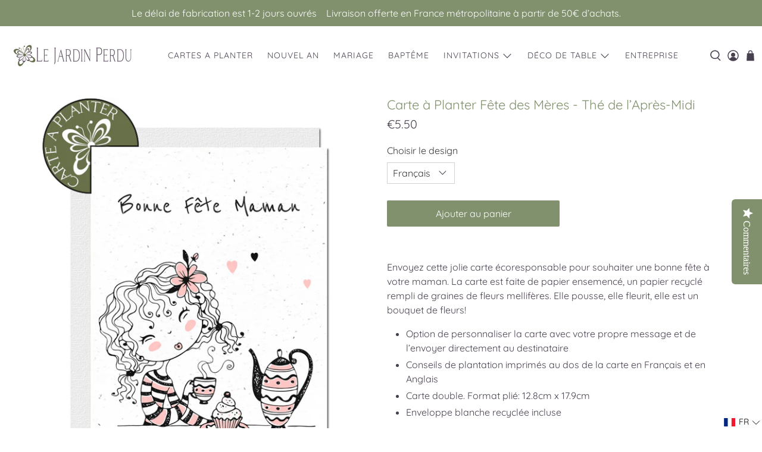

--- FILE ---
content_type: text/html; charset=utf-8
request_url: https://lejardinperdu.fr/products/plantable-mothers-day-card-afternoon-tea
body_size: 58430
content:


 <!doctype html>
<html class="no-js no-touch" lang="fr">
  
<head> <meta charset="utf-8"> <meta http-equiv="cleartype" content="on"> <meta name="robots" content="index,follow"> <meta name="viewport" content="width=device-width,initial-scale=1"> <meta name="theme-color" content="#ffffff"> <link rel="canonical" href="https://lejardinperdu.fr/products/plantable-mothers-day-card-afternoon-tea"><title>Carte écologique Fête des Mères | Carte à planter | Le Jardin Perdu</title> <!-- DNS prefetches --> <link rel="dns-prefetch" href="https://cdn.shopify.com"> <link rel="dns-prefetch" href="https://fonts.shopify.com"> <link rel="dns-prefetch" href="https://monorail-edge.shopifysvc.com"> <link rel="dns-prefetch" href="https://ajax.googleapis.com"> <!-- Preconnects --> <link rel="preconnect" href="https://cdn.shopify.com" crossorigin> <link rel="preconnect" href="https://fonts.shopify.com" crossorigin> <link rel="preconnect" href="https://monorail-edge.shopifysvc.com"> <link rel="preconnect" href="https://ajax.googleapis.com"> <!-- Preloads --> <!-- Preload CSS --> <link rel="preload" href="//lejardinperdu.fr/cdn/shop/t/16/assets/fancybox.css?v=30466120580444283401744967976" as="style"> <link rel="preload" href="//lejardinperdu.fr/cdn/shop/t/16/assets/styles.css?v=148786062136681444091762853149" as="style"> <!-- Preload JS --> <link rel="preload" href="https://ajax.googleapis.com/ajax/libs/jquery/3.6.0/jquery.min.js" as="script"> <link rel="preload" href="//lejardinperdu.fr/cdn/shop/t/16/assets/vendors.js?v=105789364703734492431744967976" as="script"> <link rel="preload" href="//lejardinperdu.fr/cdn/shop/t/16/assets/utilities.js?v=178049412956046755721744967976" as="script"> <link rel="preload" href="//lejardinperdu.fr/cdn/shop/t/16/assets/app.js?v=81322670175719717591744968004" as="script"> <link rel="preload" href="/services/javascripts/currencies.js" as="script"> <link rel="preload" href="//lejardinperdu.fr/cdn/shop/t/16/assets/currencyConversion.js?v=131509219858779596601744967976" as="script"> <!-- CSS for Flex --> <link rel="stylesheet" href="//lejardinperdu.fr/cdn/shop/t/16/assets/fancybox.css?v=30466120580444283401744967976"> <link rel="stylesheet" href="//lejardinperdu.fr/cdn/shop/t/16/assets/styles.css?v=148786062136681444091762853149"> <script>
    window.PXUTheme = window.PXUTheme || {};
    window.PXUTheme.version = '5.3.2';
    window.PXUTheme.name = 'Flex';</script> <script>
    

window.PXUTheme = window.PXUTheme || {};


window.PXUTheme.info = {
  name: 'Flex',
  version: '3.0.0'
}


window.PXUTheme.currency = {};
window.PXUTheme.currency.show_multiple_currencies = null;
window.PXUTheme.currency.presentment_currency = "EUR";
window.PXUTheme.currency.default_currency = "EUR";
window.PXUTheme.currency.display_format = "money_format";
window.PXUTheme.currency.money_format = "\u0026euro;{{amount}}";
window.PXUTheme.currency.money_format_no_currency = "\u0026euro;{{amount}}";
window.PXUTheme.currency.money_format_currency = "\u0026euro;{{amount}} EUR";
window.PXUTheme.currency.native_multi_currency = false;
window.PXUTheme.currency.iso_code = "EUR";
window.PXUTheme.currency.symbol = "€";



window.PXUTheme.allCountryOptionTags = "\u003coption value=\"France\" data-provinces=\"[]\"\u003eFrance\u003c\/option\u003e\n\u003coption value=\"---\" data-provinces=\"[]\"\u003e---\u003c\/option\u003e\n\u003coption value=\"Afghanistan\" data-provinces=\"[]\"\u003eAfghanistan\u003c\/option\u003e\n\u003coption value=\"South Africa\" data-provinces=\"[[\u0026quot;Eastern Cape\u0026quot;,\u0026quot;Cap oriental\u0026quot;],[\u0026quot;Free State\u0026quot;,\u0026quot;État-Libre\u0026quot;],[\u0026quot;Gauteng\u0026quot;,\u0026quot;Gauteng\u0026quot;],[\u0026quot;KwaZulu-Natal\u0026quot;,\u0026quot;KwaZulu-Natal\u0026quot;],[\u0026quot;Limpopo\u0026quot;,\u0026quot;Limpopo\u0026quot;],[\u0026quot;Mpumalanga\u0026quot;,\u0026quot;Mpumalanga\u0026quot;],[\u0026quot;North West\u0026quot;,\u0026quot;Nord-Ouest\u0026quot;],[\u0026quot;Northern Cape\u0026quot;,\u0026quot;Cap du Nord\u0026quot;],[\u0026quot;Western Cape\u0026quot;,\u0026quot;Cap occidental\u0026quot;]]\"\u003eAfrique du Sud\u003c\/option\u003e\n\u003coption value=\"Albania\" data-provinces=\"[]\"\u003eAlbanie\u003c\/option\u003e\n\u003coption value=\"Algeria\" data-provinces=\"[]\"\u003eAlgérie\u003c\/option\u003e\n\u003coption value=\"Germany\" data-provinces=\"[]\"\u003eAllemagne\u003c\/option\u003e\n\u003coption value=\"Andorra\" data-provinces=\"[]\"\u003eAndorre\u003c\/option\u003e\n\u003coption value=\"Angola\" data-provinces=\"[]\"\u003eAngola\u003c\/option\u003e\n\u003coption value=\"Anguilla\" data-provinces=\"[]\"\u003eAnguilla\u003c\/option\u003e\n\u003coption value=\"Antigua And Barbuda\" data-provinces=\"[]\"\u003eAntigua-et-Barbuda\u003c\/option\u003e\n\u003coption value=\"Saudi Arabia\" data-provinces=\"[]\"\u003eArabie saoudite\u003c\/option\u003e\n\u003coption value=\"Argentina\" data-provinces=\"[[\u0026quot;Buenos Aires\u0026quot;,\u0026quot;province de Buenos Aires\u0026quot;],[\u0026quot;Catamarca\u0026quot;,\u0026quot;province de Catamarca\u0026quot;],[\u0026quot;Chaco\u0026quot;,\u0026quot;province du Chaco\u0026quot;],[\u0026quot;Chubut\u0026quot;,\u0026quot;province de Chubut\u0026quot;],[\u0026quot;Ciudad Autónoma de Buenos Aires\u0026quot;,\u0026quot;ville Autonome de Buenos Aires\u0026quot;],[\u0026quot;Corrientes\u0026quot;,\u0026quot;province de Corrientes\u0026quot;],[\u0026quot;Córdoba\u0026quot;,\u0026quot;province de Córdoba\u0026quot;],[\u0026quot;Entre Ríos\u0026quot;,\u0026quot;province d’Entre Ríos\u0026quot;],[\u0026quot;Formosa\u0026quot;,\u0026quot;province de Formosa\u0026quot;],[\u0026quot;Jujuy\u0026quot;,\u0026quot;province de Jujuy\u0026quot;],[\u0026quot;La Pampa\u0026quot;,\u0026quot;province de La Pampa\u0026quot;],[\u0026quot;La Rioja\u0026quot;,\u0026quot;province de La Rioja\u0026quot;],[\u0026quot;Mendoza\u0026quot;,\u0026quot;province de Mendoza\u0026quot;],[\u0026quot;Misiones\u0026quot;,\u0026quot;province de Misiones\u0026quot;],[\u0026quot;Neuquén\u0026quot;,\u0026quot;province de Neuquén\u0026quot;],[\u0026quot;Río Negro\u0026quot;,\u0026quot;province de Río Negro\u0026quot;],[\u0026quot;Salta\u0026quot;,\u0026quot;province de Salta\u0026quot;],[\u0026quot;San Juan\u0026quot;,\u0026quot;province de San Juan\u0026quot;],[\u0026quot;San Luis\u0026quot;,\u0026quot;province de San Luis\u0026quot;],[\u0026quot;Santa Cruz\u0026quot;,\u0026quot;province de Santa Cruz\u0026quot;],[\u0026quot;Santa Fe\u0026quot;,\u0026quot;province de Santa Fe\u0026quot;],[\u0026quot;Santiago Del Estero\u0026quot;,\u0026quot;Santiago del Estero\u0026quot;],[\u0026quot;Tierra Del Fuego\u0026quot;,\u0026quot;Terre de Feu, Antarctique et Îles de l’Atlantique Sud\u0026quot;],[\u0026quot;Tucumán\u0026quot;,\u0026quot;province de Tucumán\u0026quot;]]\"\u003eArgentine\u003c\/option\u003e\n\u003coption value=\"Armenia\" data-provinces=\"[]\"\u003eArménie\u003c\/option\u003e\n\u003coption value=\"Aruba\" data-provinces=\"[]\"\u003eAruba\u003c\/option\u003e\n\u003coption value=\"Australia\" data-provinces=\"[[\u0026quot;Australian Capital Territory\u0026quot;,\u0026quot;Territoire de la capitale australienne\u0026quot;],[\u0026quot;New South Wales\u0026quot;,\u0026quot;Nouvelle-Galles du Sud\u0026quot;],[\u0026quot;Northern Territory\u0026quot;,\u0026quot;Territoire du Nord\u0026quot;],[\u0026quot;Queensland\u0026quot;,\u0026quot;Queensland\u0026quot;],[\u0026quot;South Australia\u0026quot;,\u0026quot;Australie-Méridionale\u0026quot;],[\u0026quot;Tasmania\u0026quot;,\u0026quot;Tasmanie\u0026quot;],[\u0026quot;Victoria\u0026quot;,\u0026quot;Victoria\u0026quot;],[\u0026quot;Western Australia\u0026quot;,\u0026quot;Australie-Occidentale\u0026quot;]]\"\u003eAustralie\u003c\/option\u003e\n\u003coption value=\"Austria\" data-provinces=\"[]\"\u003eAutriche\u003c\/option\u003e\n\u003coption value=\"Azerbaijan\" data-provinces=\"[]\"\u003eAzerbaïdjan\u003c\/option\u003e\n\u003coption value=\"Bahamas\" data-provinces=\"[]\"\u003eBahamas\u003c\/option\u003e\n\u003coption value=\"Bahrain\" data-provinces=\"[]\"\u003eBahreïn\u003c\/option\u003e\n\u003coption value=\"Bangladesh\" data-provinces=\"[]\"\u003eBangladesh\u003c\/option\u003e\n\u003coption value=\"Barbados\" data-provinces=\"[]\"\u003eBarbade\u003c\/option\u003e\n\u003coption value=\"Belgium\" data-provinces=\"[]\"\u003eBelgique\u003c\/option\u003e\n\u003coption value=\"Belize\" data-provinces=\"[]\"\u003eBelize\u003c\/option\u003e\n\u003coption value=\"Benin\" data-provinces=\"[]\"\u003eBénin\u003c\/option\u003e\n\u003coption value=\"Bermuda\" data-provinces=\"[]\"\u003eBermudes\u003c\/option\u003e\n\u003coption value=\"Bhutan\" data-provinces=\"[]\"\u003eBhoutan\u003c\/option\u003e\n\u003coption value=\"Belarus\" data-provinces=\"[]\"\u003eBiélorussie\u003c\/option\u003e\n\u003coption value=\"Bolivia\" data-provinces=\"[]\"\u003eBolivie\u003c\/option\u003e\n\u003coption value=\"Bosnia And Herzegovina\" data-provinces=\"[]\"\u003eBosnie-Herzégovine\u003c\/option\u003e\n\u003coption value=\"Botswana\" data-provinces=\"[]\"\u003eBotswana\u003c\/option\u003e\n\u003coption value=\"Brazil\" data-provinces=\"[[\u0026quot;Acre\u0026quot;,\u0026quot;Acre\u0026quot;],[\u0026quot;Alagoas\u0026quot;,\u0026quot;Alagoas\u0026quot;],[\u0026quot;Amapá\u0026quot;,\u0026quot;Amapá\u0026quot;],[\u0026quot;Amazonas\u0026quot;,\u0026quot;Amazonas\u0026quot;],[\u0026quot;Bahia\u0026quot;,\u0026quot;Bahia\u0026quot;],[\u0026quot;Ceará\u0026quot;,\u0026quot;Ceará\u0026quot;],[\u0026quot;Distrito Federal\u0026quot;,\u0026quot;District Fédéral\u0026quot;],[\u0026quot;Espírito Santo\u0026quot;,\u0026quot;Espírito Santo\u0026quot;],[\u0026quot;Goiás\u0026quot;,\u0026quot;Goiás\u0026quot;],[\u0026quot;Maranhão\u0026quot;,\u0026quot;Maranhão\u0026quot;],[\u0026quot;Mato Grosso\u0026quot;,\u0026quot;Mato Grosso\u0026quot;],[\u0026quot;Mato Grosso do Sul\u0026quot;,\u0026quot;Mato Grosso do Sul\u0026quot;],[\u0026quot;Minas Gerais\u0026quot;,\u0026quot;Minas Gerais\u0026quot;],[\u0026quot;Paraná\u0026quot;,\u0026quot;Paraná\u0026quot;],[\u0026quot;Paraíba\u0026quot;,\u0026quot;Paraíba\u0026quot;],[\u0026quot;Pará\u0026quot;,\u0026quot;Pará\u0026quot;],[\u0026quot;Pernambuco\u0026quot;,\u0026quot;Pernambouc\u0026quot;],[\u0026quot;Piauí\u0026quot;,\u0026quot;Piauí\u0026quot;],[\u0026quot;Rio Grande do Norte\u0026quot;,\u0026quot;Rio Grande do Norte\u0026quot;],[\u0026quot;Rio Grande do Sul\u0026quot;,\u0026quot;Rio Grande do Sul\u0026quot;],[\u0026quot;Rio de Janeiro\u0026quot;,\u0026quot;État de Rio de Janeiro\u0026quot;],[\u0026quot;Rondônia\u0026quot;,\u0026quot;Rondônia\u0026quot;],[\u0026quot;Roraima\u0026quot;,\u0026quot;Roraima\u0026quot;],[\u0026quot;Santa Catarina\u0026quot;,\u0026quot;Santa Catarina\u0026quot;],[\u0026quot;Sergipe\u0026quot;,\u0026quot;Sergipe\u0026quot;],[\u0026quot;São Paulo\u0026quot;,\u0026quot;État de São Paulo\u0026quot;],[\u0026quot;Tocantins\u0026quot;,\u0026quot;Tocantins\u0026quot;]]\"\u003eBrésil\u003c\/option\u003e\n\u003coption value=\"Brunei\" data-provinces=\"[]\"\u003eBrunei\u003c\/option\u003e\n\u003coption value=\"Bulgaria\" data-provinces=\"[]\"\u003eBulgarie\u003c\/option\u003e\n\u003coption value=\"Burkina Faso\" data-provinces=\"[]\"\u003eBurkina Faso\u003c\/option\u003e\n\u003coption value=\"Burundi\" data-provinces=\"[]\"\u003eBurundi\u003c\/option\u003e\n\u003coption value=\"Cambodia\" data-provinces=\"[]\"\u003eCambodge\u003c\/option\u003e\n\u003coption value=\"Republic of Cameroon\" data-provinces=\"[]\"\u003eCameroun\u003c\/option\u003e\n\u003coption value=\"Canada\" data-provinces=\"[[\u0026quot;Alberta\u0026quot;,\u0026quot;Alberta\u0026quot;],[\u0026quot;British Columbia\u0026quot;,\u0026quot;Colombie-Britannique\u0026quot;],[\u0026quot;Manitoba\u0026quot;,\u0026quot;Manitoba\u0026quot;],[\u0026quot;New Brunswick\u0026quot;,\u0026quot;Nouveau-Brunswick\u0026quot;],[\u0026quot;Newfoundland and Labrador\u0026quot;,\u0026quot;Terre-Neuve-et-Labrador\u0026quot;],[\u0026quot;Northwest Territories\u0026quot;,\u0026quot;Territoires du Nord-Ouest\u0026quot;],[\u0026quot;Nova Scotia\u0026quot;,\u0026quot;Nouvelle-Écosse\u0026quot;],[\u0026quot;Nunavut\u0026quot;,\u0026quot;Nunavut\u0026quot;],[\u0026quot;Ontario\u0026quot;,\u0026quot;Ontario\u0026quot;],[\u0026quot;Prince Edward Island\u0026quot;,\u0026quot;Île-du-Prince-Édouard\u0026quot;],[\u0026quot;Quebec\u0026quot;,\u0026quot;Québec\u0026quot;],[\u0026quot;Saskatchewan\u0026quot;,\u0026quot;Saskatchewan\u0026quot;],[\u0026quot;Yukon\u0026quot;,\u0026quot;Yukon\u0026quot;]]\"\u003eCanada\u003c\/option\u003e\n\u003coption value=\"Cape Verde\" data-provinces=\"[]\"\u003eCap-Vert\u003c\/option\u003e\n\u003coption value=\"Chile\" data-provinces=\"[[\u0026quot;Antofagasta\u0026quot;,\u0026quot;Région d’Antofagasta\u0026quot;],[\u0026quot;Araucanía\u0026quot;,\u0026quot;Région d’Araucanie\u0026quot;],[\u0026quot;Arica and Parinacota\u0026quot;,\u0026quot;Région d’Arica et Parinacota\u0026quot;],[\u0026quot;Atacama\u0026quot;,\u0026quot;Région d’Atacama\u0026quot;],[\u0026quot;Aysén\u0026quot;,\u0026quot;Région Aisén del General Carlos Ibáñez del Campo\u0026quot;],[\u0026quot;Biobío\u0026quot;,\u0026quot;Région du Biobío\u0026quot;],[\u0026quot;Coquimbo\u0026quot;,\u0026quot;Région de Coquimbo\u0026quot;],[\u0026quot;Los Lagos\u0026quot;,\u0026quot;Région des Lacs\u0026quot;],[\u0026quot;Los Ríos\u0026quot;,\u0026quot;Région des Fleuves\u0026quot;],[\u0026quot;Magallanes\u0026quot;,\u0026quot;Région de Magallanes et de l’Antarctique chilien\u0026quot;],[\u0026quot;Maule\u0026quot;,\u0026quot;Région du Maule\u0026quot;],[\u0026quot;O\u0026#39;Higgins\u0026quot;,\u0026quot;Région du Libertador General Bernardo O’Higgins\u0026quot;],[\u0026quot;Santiago\u0026quot;,\u0026quot;Région métropolitaine de Santiago\u0026quot;],[\u0026quot;Tarapacá\u0026quot;,\u0026quot;Région de Tarapacá\u0026quot;],[\u0026quot;Valparaíso\u0026quot;,\u0026quot;Région de Valparaíso\u0026quot;],[\u0026quot;Ñuble\u0026quot;,\u0026quot;Région de Ñuble\u0026quot;]]\"\u003eChili\u003c\/option\u003e\n\u003coption value=\"China\" data-provinces=\"[[\u0026quot;Anhui\u0026quot;,\u0026quot;Anhui\u0026quot;],[\u0026quot;Beijing\u0026quot;,\u0026quot;Pékin\u0026quot;],[\u0026quot;Chongqing\u0026quot;,\u0026quot;Chongqing\u0026quot;],[\u0026quot;Fujian\u0026quot;,\u0026quot;Fujian\u0026quot;],[\u0026quot;Gansu\u0026quot;,\u0026quot;Gansu\u0026quot;],[\u0026quot;Guangdong\u0026quot;,\u0026quot;Guangdong\u0026quot;],[\u0026quot;Guangxi\u0026quot;,\u0026quot;Guangxi\u0026quot;],[\u0026quot;Guizhou\u0026quot;,\u0026quot;Guizhou\u0026quot;],[\u0026quot;Hainan\u0026quot;,\u0026quot;Hainan\u0026quot;],[\u0026quot;Hebei\u0026quot;,\u0026quot;Hebei\u0026quot;],[\u0026quot;Heilongjiang\u0026quot;,\u0026quot;Heilongjiang\u0026quot;],[\u0026quot;Henan\u0026quot;,\u0026quot;Henan\u0026quot;],[\u0026quot;Hubei\u0026quot;,\u0026quot;Hubei\u0026quot;],[\u0026quot;Hunan\u0026quot;,\u0026quot;Hunan\u0026quot;],[\u0026quot;Inner Mongolia\u0026quot;,\u0026quot;Mongolie-Intérieure\u0026quot;],[\u0026quot;Jiangsu\u0026quot;,\u0026quot;Jiangsu\u0026quot;],[\u0026quot;Jiangxi\u0026quot;,\u0026quot;Jiangxi\u0026quot;],[\u0026quot;Jilin\u0026quot;,\u0026quot;Jilin\u0026quot;],[\u0026quot;Liaoning\u0026quot;,\u0026quot;Liaoning\u0026quot;],[\u0026quot;Ningxia\u0026quot;,\u0026quot;Níngxià\u0026quot;],[\u0026quot;Qinghai\u0026quot;,\u0026quot;Qinghai\u0026quot;],[\u0026quot;Shaanxi\u0026quot;,\u0026quot;Shaanxi\u0026quot;],[\u0026quot;Shandong\u0026quot;,\u0026quot;Shandong\u0026quot;],[\u0026quot;Shanghai\u0026quot;,\u0026quot;Shanghai\u0026quot;],[\u0026quot;Shanxi\u0026quot;,\u0026quot;Shanxi\u0026quot;],[\u0026quot;Sichuan\u0026quot;,\u0026quot;Sichuan\u0026quot;],[\u0026quot;Tianjin\u0026quot;,\u0026quot;Tianjin\u0026quot;],[\u0026quot;Xinjiang\u0026quot;,\u0026quot;Xinjiang\u0026quot;],[\u0026quot;Xizang\u0026quot;,\u0026quot;Région autonome du Tibet\u0026quot;],[\u0026quot;Yunnan\u0026quot;,\u0026quot;Yunnan\u0026quot;],[\u0026quot;Zhejiang\u0026quot;,\u0026quot;Zhejiang\u0026quot;]]\"\u003eChine\u003c\/option\u003e\n\u003coption value=\"Cyprus\" data-provinces=\"[]\"\u003eChypre\u003c\/option\u003e\n\u003coption value=\"Colombia\" data-provinces=\"[[\u0026quot;Amazonas\u0026quot;,\u0026quot;Amazonas\u0026quot;],[\u0026quot;Antioquia\u0026quot;,\u0026quot;Antioquia\u0026quot;],[\u0026quot;Arauca\u0026quot;,\u0026quot;Arauca\u0026quot;],[\u0026quot;Atlántico\u0026quot;,\u0026quot;Atlántico\u0026quot;],[\u0026quot;Bogotá, D.C.\u0026quot;,\u0026quot;Bogota\u0026quot;],[\u0026quot;Bolívar\u0026quot;,\u0026quot;Bolívar\u0026quot;],[\u0026quot;Boyacá\u0026quot;,\u0026quot;Boyacá\u0026quot;],[\u0026quot;Caldas\u0026quot;,\u0026quot;Caldas\u0026quot;],[\u0026quot;Caquetá\u0026quot;,\u0026quot;Caquetá\u0026quot;],[\u0026quot;Casanare\u0026quot;,\u0026quot;Casanare\u0026quot;],[\u0026quot;Cauca\u0026quot;,\u0026quot;Cauca\u0026quot;],[\u0026quot;Cesar\u0026quot;,\u0026quot;Cesar\u0026quot;],[\u0026quot;Chocó\u0026quot;,\u0026quot;Chocó\u0026quot;],[\u0026quot;Cundinamarca\u0026quot;,\u0026quot;Cundinamarca\u0026quot;],[\u0026quot;Córdoba\u0026quot;,\u0026quot;Córdoba\u0026quot;],[\u0026quot;Guainía\u0026quot;,\u0026quot;Guainía\u0026quot;],[\u0026quot;Guaviare\u0026quot;,\u0026quot;Guaviare\u0026quot;],[\u0026quot;Huila\u0026quot;,\u0026quot;Huila\u0026quot;],[\u0026quot;La Guajira\u0026quot;,\u0026quot;La Guajira\u0026quot;],[\u0026quot;Magdalena\u0026quot;,\u0026quot;Magdalena\u0026quot;],[\u0026quot;Meta\u0026quot;,\u0026quot;Meta\u0026quot;],[\u0026quot;Nariño\u0026quot;,\u0026quot;Nariño\u0026quot;],[\u0026quot;Norte de Santander\u0026quot;,\u0026quot;Norte de Santander\u0026quot;],[\u0026quot;Putumayo\u0026quot;,\u0026quot;Putumayo\u0026quot;],[\u0026quot;Quindío\u0026quot;,\u0026quot;Quindío\u0026quot;],[\u0026quot;Risaralda\u0026quot;,\u0026quot;Risaralda\u0026quot;],[\u0026quot;San Andrés, Providencia y Santa Catalina\u0026quot;,\u0026quot;Archipel de San Andrés, Providencia et Santa Catalina\u0026quot;],[\u0026quot;Santander\u0026quot;,\u0026quot;Santander\u0026quot;],[\u0026quot;Sucre\u0026quot;,\u0026quot;Sucre\u0026quot;],[\u0026quot;Tolima\u0026quot;,\u0026quot;Tolima\u0026quot;],[\u0026quot;Valle del Cauca\u0026quot;,\u0026quot;Valle del Cauca\u0026quot;],[\u0026quot;Vaupés\u0026quot;,\u0026quot;Vaupés\u0026quot;],[\u0026quot;Vichada\u0026quot;,\u0026quot;Vichada\u0026quot;]]\"\u003eColombie\u003c\/option\u003e\n\u003coption value=\"Comoros\" data-provinces=\"[]\"\u003eComores\u003c\/option\u003e\n\u003coption value=\"Congo\" data-provinces=\"[]\"\u003eCongo-Brazzaville\u003c\/option\u003e\n\u003coption value=\"Congo, The Democratic Republic Of The\" data-provinces=\"[]\"\u003eCongo-Kinshasa\u003c\/option\u003e\n\u003coption value=\"South Korea\" data-provinces=\"[[\u0026quot;Busan\u0026quot;,\u0026quot;Busan\u0026quot;],[\u0026quot;Chungbuk\u0026quot;,\u0026quot;Chungcheongbuk\u0026quot;],[\u0026quot;Chungnam\u0026quot;,\u0026quot;Chungcheong du Sud\u0026quot;],[\u0026quot;Daegu\u0026quot;,\u0026quot;Daegu\u0026quot;],[\u0026quot;Daejeon\u0026quot;,\u0026quot;Daejeon\u0026quot;],[\u0026quot;Gangwon\u0026quot;,\u0026quot;Gangwon\u0026quot;],[\u0026quot;Gwangju\u0026quot;,\u0026quot;Gwangju\u0026quot;],[\u0026quot;Gyeongbuk\u0026quot;,\u0026quot;Gyeongsang du Nord\u0026quot;],[\u0026quot;Gyeonggi\u0026quot;,\u0026quot;Gyeonggi\u0026quot;],[\u0026quot;Gyeongnam\u0026quot;,\u0026quot;Gyeongsang du Sud\u0026quot;],[\u0026quot;Incheon\u0026quot;,\u0026quot;Incheon\u0026quot;],[\u0026quot;Jeju\u0026quot;,\u0026quot;Jeju-do\u0026quot;],[\u0026quot;Jeonbuk\u0026quot;,\u0026quot;Jeolla du Nord\u0026quot;],[\u0026quot;Jeonnam\u0026quot;,\u0026quot;Jeolla du Sud\u0026quot;],[\u0026quot;Sejong\u0026quot;,\u0026quot;Sejong\u0026quot;],[\u0026quot;Seoul\u0026quot;,\u0026quot;Séoul\u0026quot;],[\u0026quot;Ulsan\u0026quot;,\u0026quot;Ulsan\u0026quot;]]\"\u003eCorée du Sud\u003c\/option\u003e\n\u003coption value=\"Costa Rica\" data-provinces=\"[[\u0026quot;Alajuela\u0026quot;,\u0026quot;Alajuela\u0026quot;],[\u0026quot;Cartago\u0026quot;,\u0026quot;Cartago\u0026quot;],[\u0026quot;Guanacaste\u0026quot;,\u0026quot;Guanacaste\u0026quot;],[\u0026quot;Heredia\u0026quot;,\u0026quot;Heredia\u0026quot;],[\u0026quot;Limón\u0026quot;,\u0026quot;Limón\u0026quot;],[\u0026quot;Puntarenas\u0026quot;,\u0026quot;Puntarenas\u0026quot;],[\u0026quot;San José\u0026quot;,\u0026quot;San José\u0026quot;]]\"\u003eCosta Rica\u003c\/option\u003e\n\u003coption value=\"Croatia\" data-provinces=\"[]\"\u003eCroatie\u003c\/option\u003e\n\u003coption value=\"Curaçao\" data-provinces=\"[]\"\u003eCuraçao\u003c\/option\u003e\n\u003coption value=\"Côte d'Ivoire\" data-provinces=\"[]\"\u003eCôte d’Ivoire\u003c\/option\u003e\n\u003coption value=\"Denmark\" data-provinces=\"[]\"\u003eDanemark\u003c\/option\u003e\n\u003coption value=\"Djibouti\" data-provinces=\"[]\"\u003eDjibouti\u003c\/option\u003e\n\u003coption value=\"Dominica\" data-provinces=\"[]\"\u003eDominique\u003c\/option\u003e\n\u003coption value=\"Egypt\" data-provinces=\"[[\u0026quot;6th of October\u0026quot;,\u0026quot;6 octobre\u0026quot;],[\u0026quot;Al Sharqia\u0026quot;,\u0026quot;Ach-Charqiya\u0026quot;],[\u0026quot;Alexandria\u0026quot;,\u0026quot;Gouvernorat d’Alexandrie\u0026quot;],[\u0026quot;Aswan\u0026quot;,\u0026quot;Gouvernorat d’Assouan\u0026quot;],[\u0026quot;Asyut\u0026quot;,\u0026quot;Gouvernorat d’Assiout\u0026quot;],[\u0026quot;Beheira\u0026quot;,\u0026quot;Gouvernorat de Beheira\u0026quot;],[\u0026quot;Beni Suef\u0026quot;,\u0026quot;Gouvernorat de Beni Souef\u0026quot;],[\u0026quot;Cairo\u0026quot;,\u0026quot;Gouvernorat du Caire\u0026quot;],[\u0026quot;Dakahlia\u0026quot;,\u0026quot;Gouvernorat de Dakahleya\u0026quot;],[\u0026quot;Damietta\u0026quot;,\u0026quot;Gouvernorat de Damiette\u0026quot;],[\u0026quot;Faiyum\u0026quot;,\u0026quot;Gouvernorat du Fayoum\u0026quot;],[\u0026quot;Gharbia\u0026quot;,\u0026quot;Gouvernorat de Gharbeya\u0026quot;],[\u0026quot;Giza\u0026quot;,\u0026quot;Gouvernorat de Gizeh\u0026quot;],[\u0026quot;Helwan\u0026quot;,\u0026quot;Helwan\u0026quot;],[\u0026quot;Ismailia\u0026quot;,\u0026quot;Gouvernorat d’Ismaïlia\u0026quot;],[\u0026quot;Kafr el-Sheikh\u0026quot;,\u0026quot;Gouvernorat de Kafr el-Cheik\u0026quot;],[\u0026quot;Luxor\u0026quot;,\u0026quot;Gouvernorat de Louxor\u0026quot;],[\u0026quot;Matrouh\u0026quot;,\u0026quot;Gouvernorat de Marsa-Matruh\u0026quot;],[\u0026quot;Minya\u0026quot;,\u0026quot;Gouvernorat de Minya\u0026quot;],[\u0026quot;Monufia\u0026quot;,\u0026quot;Gouvernorat de Menufeya\u0026quot;],[\u0026quot;New Valley\u0026quot;,\u0026quot;Gouvernorat de la Nouvelle-Vallée\u0026quot;],[\u0026quot;North Sinai\u0026quot;,\u0026quot;Gouvernorat du Sinaï Nord\u0026quot;],[\u0026quot;Port Said\u0026quot;,\u0026quot;Gouvernorat de Port-Saïd\u0026quot;],[\u0026quot;Qalyubia\u0026quot;,\u0026quot;Gouvernorat de Qalyubiya\u0026quot;],[\u0026quot;Qena\u0026quot;,\u0026quot;gouvernorat de Qena\u0026quot;],[\u0026quot;Red Sea\u0026quot;,\u0026quot;Gouvernorat de la Mer-Rouge\u0026quot;],[\u0026quot;Sohag\u0026quot;,\u0026quot;Gouvernorat de Sohag\u0026quot;],[\u0026quot;South Sinai\u0026quot;,\u0026quot;Gouvernorat du Sinaï Sud\u0026quot;],[\u0026quot;Suez\u0026quot;,\u0026quot;Gouvernorat de Suez\u0026quot;]]\"\u003eÉgypte\u003c\/option\u003e\n\u003coption value=\"United Arab Emirates\" data-provinces=\"[[\u0026quot;Abu Dhabi\u0026quot;,\u0026quot;Abou Dabi\u0026quot;],[\u0026quot;Ajman\u0026quot;,\u0026quot;Ajman\u0026quot;],[\u0026quot;Dubai\u0026quot;,\u0026quot;Dubaï\u0026quot;],[\u0026quot;Fujairah\u0026quot;,\u0026quot;Fujaïrah\u0026quot;],[\u0026quot;Ras al-Khaimah\u0026quot;,\u0026quot;Ras el Khaïmah\u0026quot;],[\u0026quot;Sharjah\u0026quot;,\u0026quot;Charjah\u0026quot;],[\u0026quot;Umm al-Quwain\u0026quot;,\u0026quot;Oumm al Qaïwaïn\u0026quot;]]\"\u003eÉmirats arabes unis\u003c\/option\u003e\n\u003coption value=\"Ecuador\" data-provinces=\"[]\"\u003eÉquateur\u003c\/option\u003e\n\u003coption value=\"Eritrea\" data-provinces=\"[]\"\u003eÉrythrée\u003c\/option\u003e\n\u003coption value=\"Spain\" data-provinces=\"[[\u0026quot;A Coruña\u0026quot;,\u0026quot;province de La Corogne\u0026quot;],[\u0026quot;Albacete\u0026quot;,\u0026quot;province d’Albacete\u0026quot;],[\u0026quot;Alicante\u0026quot;,\u0026quot;province d’Alicante\u0026quot;],[\u0026quot;Almería\u0026quot;,\u0026quot;province d’Almería\u0026quot;],[\u0026quot;Asturias\u0026quot;,\u0026quot;Asturias\u0026quot;],[\u0026quot;Badajoz\u0026quot;,\u0026quot;province de Badajoz\u0026quot;],[\u0026quot;Balears\u0026quot;,\u0026quot;Îles Baléares²\u0026quot;],[\u0026quot;Barcelona\u0026quot;,\u0026quot;province de Barcelone\u0026quot;],[\u0026quot;Burgos\u0026quot;,\u0026quot;province de Burgos\u0026quot;],[\u0026quot;Cantabria\u0026quot;,\u0026quot;Cantabrie²\u0026quot;],[\u0026quot;Castellón\u0026quot;,\u0026quot;province de Castellón\u0026quot;],[\u0026quot;Ceuta\u0026quot;,\u0026quot;Ceuta\u0026quot;],[\u0026quot;Ciudad Real\u0026quot;,\u0026quot;province de Ciudad Real\u0026quot;],[\u0026quot;Cuenca\u0026quot;,\u0026quot;province de Cuenca\u0026quot;],[\u0026quot;Cáceres\u0026quot;,\u0026quot;province de Cáceres\u0026quot;],[\u0026quot;Cádiz\u0026quot;,\u0026quot;province de Cadix\u0026quot;],[\u0026quot;Córdoba\u0026quot;,\u0026quot;province de Cordoue\u0026quot;],[\u0026quot;Girona\u0026quot;,\u0026quot;province de Gérone\u0026quot;],[\u0026quot;Granada\u0026quot;,\u0026quot;province de Grenade\u0026quot;],[\u0026quot;Guadalajara\u0026quot;,\u0026quot;province de Guadalajara\u0026quot;],[\u0026quot;Guipúzcoa\u0026quot;,\u0026quot;Guipuscoa\u0026quot;],[\u0026quot;Huelva\u0026quot;,\u0026quot;province de Huelva\u0026quot;],[\u0026quot;Huesca\u0026quot;,\u0026quot;province de Huesca\u0026quot;],[\u0026quot;Jaén\u0026quot;,\u0026quot;province de Jaén\u0026quot;],[\u0026quot;La Rioja\u0026quot;,\u0026quot;La Rioja\u0026quot;],[\u0026quot;Las Palmas\u0026quot;,\u0026quot;province de Las Palmas\u0026quot;],[\u0026quot;León\u0026quot;,\u0026quot;province de León\u0026quot;],[\u0026quot;Lleida\u0026quot;,\u0026quot;province de Lérida\u0026quot;],[\u0026quot;Lugo\u0026quot;,\u0026quot;province de Lugo\u0026quot;],[\u0026quot;Madrid\u0026quot;,\u0026quot;province de Madrid\u0026quot;],[\u0026quot;Melilla\u0026quot;,\u0026quot;Melilla\u0026quot;],[\u0026quot;Murcia\u0026quot;,\u0026quot;province de Murcie\u0026quot;],[\u0026quot;Málaga\u0026quot;,\u0026quot;province de Málaga\u0026quot;],[\u0026quot;Navarra\u0026quot;,\u0026quot;communauté forale de Navarre²\u0026quot;],[\u0026quot;Ourense\u0026quot;,\u0026quot;province d’Ourense\u0026quot;],[\u0026quot;Palencia\u0026quot;,\u0026quot;province de Palencia\u0026quot;],[\u0026quot;Pontevedra\u0026quot;,\u0026quot;province de Pontevedra\u0026quot;],[\u0026quot;Salamanca\u0026quot;,\u0026quot;province de Salamanque\u0026quot;],[\u0026quot;Santa Cruz de Tenerife\u0026quot;,\u0026quot;province de Santa Cruz de Ténérife\u0026quot;],[\u0026quot;Segovia\u0026quot;,\u0026quot;province de Ségovie\u0026quot;],[\u0026quot;Sevilla\u0026quot;,\u0026quot;province de Séville\u0026quot;],[\u0026quot;Soria\u0026quot;,\u0026quot;province de Soria\u0026quot;],[\u0026quot;Tarragona\u0026quot;,\u0026quot;province de Tarragone\u0026quot;],[\u0026quot;Teruel\u0026quot;,\u0026quot;province de Teruel\u0026quot;],[\u0026quot;Toledo\u0026quot;,\u0026quot;province de Tolède\u0026quot;],[\u0026quot;Valencia\u0026quot;,\u0026quot;province de Valence\u0026quot;],[\u0026quot;Valladolid\u0026quot;,\u0026quot;province de Valladolid\u0026quot;],[\u0026quot;Vizcaya\u0026quot;,\u0026quot;Biscaye\u0026quot;],[\u0026quot;Zamora\u0026quot;,\u0026quot;province de Zamora\u0026quot;],[\u0026quot;Zaragoza\u0026quot;,\u0026quot;province de Saragosse\u0026quot;],[\u0026quot;Álava\u0026quot;,\u0026quot;province d’Alava\u0026quot;],[\u0026quot;Ávila\u0026quot;,\u0026quot;province d’Ávila\u0026quot;]]\"\u003eEspagne\u003c\/option\u003e\n\u003coption value=\"Estonia\" data-provinces=\"[]\"\u003eEstonie\u003c\/option\u003e\n\u003coption value=\"Eswatini\" data-provinces=\"[]\"\u003eEswatini\u003c\/option\u003e\n\u003coption value=\"Holy See (Vatican City State)\" data-provinces=\"[]\"\u003eÉtat de la Cité du Vatican\u003c\/option\u003e\n\u003coption value=\"United States\" data-provinces=\"[[\u0026quot;Alabama\u0026quot;,\u0026quot;Alabama\u0026quot;],[\u0026quot;Alaska\u0026quot;,\u0026quot;Alaska\u0026quot;],[\u0026quot;American Samoa\u0026quot;,\u0026quot;Samoa américaines\u0026quot;],[\u0026quot;Arizona\u0026quot;,\u0026quot;Arizona\u0026quot;],[\u0026quot;Arkansas\u0026quot;,\u0026quot;Arkansas\u0026quot;],[\u0026quot;Armed Forces Americas\u0026quot;,\u0026quot;Forces armées des Amériques\u0026quot;],[\u0026quot;Armed Forces Europe\u0026quot;,\u0026quot;Forces armées d\u0026#39;Europe\u0026quot;],[\u0026quot;Armed Forces Pacific\u0026quot;,\u0026quot;Forces armées du Pacifique\u0026quot;],[\u0026quot;California\u0026quot;,\u0026quot;Californie\u0026quot;],[\u0026quot;Colorado\u0026quot;,\u0026quot;Colorado\u0026quot;],[\u0026quot;Connecticut\u0026quot;,\u0026quot;Connecticut\u0026quot;],[\u0026quot;Delaware\u0026quot;,\u0026quot;Delaware\u0026quot;],[\u0026quot;District of Columbia\u0026quot;,\u0026quot;Washington\u0026quot;],[\u0026quot;Federated States of Micronesia\u0026quot;,\u0026quot;Micronésie\u0026quot;],[\u0026quot;Florida\u0026quot;,\u0026quot;Floride\u0026quot;],[\u0026quot;Georgia\u0026quot;,\u0026quot;Géorgie\u0026quot;],[\u0026quot;Guam\u0026quot;,\u0026quot;Guam\u0026quot;],[\u0026quot;Hawaii\u0026quot;,\u0026quot;Hawaï\u0026quot;],[\u0026quot;Idaho\u0026quot;,\u0026quot;Idaho\u0026quot;],[\u0026quot;Illinois\u0026quot;,\u0026quot;Illinois\u0026quot;],[\u0026quot;Indiana\u0026quot;,\u0026quot;Indiana\u0026quot;],[\u0026quot;Iowa\u0026quot;,\u0026quot;Iowa\u0026quot;],[\u0026quot;Kansas\u0026quot;,\u0026quot;Kansas\u0026quot;],[\u0026quot;Kentucky\u0026quot;,\u0026quot;Kentucky\u0026quot;],[\u0026quot;Louisiana\u0026quot;,\u0026quot;Louisiane\u0026quot;],[\u0026quot;Maine\u0026quot;,\u0026quot;Maine\u0026quot;],[\u0026quot;Marshall Islands\u0026quot;,\u0026quot;Îles Marshall\u0026quot;],[\u0026quot;Maryland\u0026quot;,\u0026quot;Maryland\u0026quot;],[\u0026quot;Massachusetts\u0026quot;,\u0026quot;Massachusetts\u0026quot;],[\u0026quot;Michigan\u0026quot;,\u0026quot;Michigan\u0026quot;],[\u0026quot;Minnesota\u0026quot;,\u0026quot;Minnesota\u0026quot;],[\u0026quot;Mississippi\u0026quot;,\u0026quot;Mississippi\u0026quot;],[\u0026quot;Missouri\u0026quot;,\u0026quot;Missouri\u0026quot;],[\u0026quot;Montana\u0026quot;,\u0026quot;Montana\u0026quot;],[\u0026quot;Nebraska\u0026quot;,\u0026quot;Nebraska\u0026quot;],[\u0026quot;Nevada\u0026quot;,\u0026quot;Nevada\u0026quot;],[\u0026quot;New Hampshire\u0026quot;,\u0026quot;New Hampshire\u0026quot;],[\u0026quot;New Jersey\u0026quot;,\u0026quot;New Jersey\u0026quot;],[\u0026quot;New Mexico\u0026quot;,\u0026quot;Nouveau-Mexique\u0026quot;],[\u0026quot;New York\u0026quot;,\u0026quot;New York\u0026quot;],[\u0026quot;North Carolina\u0026quot;,\u0026quot;Caroline du Nord\u0026quot;],[\u0026quot;North Dakota\u0026quot;,\u0026quot;Dakota du Nord\u0026quot;],[\u0026quot;Northern Mariana Islands\u0026quot;,\u0026quot;Îles Mariannes du Nord\u0026quot;],[\u0026quot;Ohio\u0026quot;,\u0026quot;Ohio\u0026quot;],[\u0026quot;Oklahoma\u0026quot;,\u0026quot;Oklahoma\u0026quot;],[\u0026quot;Oregon\u0026quot;,\u0026quot;Oregon\u0026quot;],[\u0026quot;Palau\u0026quot;,\u0026quot;Palaos\u0026quot;],[\u0026quot;Pennsylvania\u0026quot;,\u0026quot;Pennsylvanie\u0026quot;],[\u0026quot;Puerto Rico\u0026quot;,\u0026quot;Porto Rico\u0026quot;],[\u0026quot;Rhode Island\u0026quot;,\u0026quot;Rhode Island\u0026quot;],[\u0026quot;South Carolina\u0026quot;,\u0026quot;Caroline du Sud\u0026quot;],[\u0026quot;South Dakota\u0026quot;,\u0026quot;Dakota du Sud\u0026quot;],[\u0026quot;Tennessee\u0026quot;,\u0026quot;Tennessee\u0026quot;],[\u0026quot;Texas\u0026quot;,\u0026quot;Texas\u0026quot;],[\u0026quot;Utah\u0026quot;,\u0026quot;Utah\u0026quot;],[\u0026quot;Vermont\u0026quot;,\u0026quot;Vermont\u0026quot;],[\u0026quot;Virgin Islands\u0026quot;,\u0026quot;Îles Vierges des États-Unis\u0026quot;],[\u0026quot;Virginia\u0026quot;,\u0026quot;Virginie\u0026quot;],[\u0026quot;Washington\u0026quot;,\u0026quot;État de Washington\u0026quot;],[\u0026quot;West Virginia\u0026quot;,\u0026quot;Virginie-Occidentale\u0026quot;],[\u0026quot;Wisconsin\u0026quot;,\u0026quot;Wisconsin\u0026quot;],[\u0026quot;Wyoming\u0026quot;,\u0026quot;Wyoming\u0026quot;]]\"\u003eÉtats-Unis\u003c\/option\u003e\n\u003coption value=\"Ethiopia\" data-provinces=\"[]\"\u003eÉthiopie\u003c\/option\u003e\n\u003coption value=\"Fiji\" data-provinces=\"[]\"\u003eFidji\u003c\/option\u003e\n\u003coption value=\"Finland\" data-provinces=\"[]\"\u003eFinlande\u003c\/option\u003e\n\u003coption value=\"France\" data-provinces=\"[]\"\u003eFrance\u003c\/option\u003e\n\u003coption value=\"Gabon\" data-provinces=\"[]\"\u003eGabon\u003c\/option\u003e\n\u003coption value=\"Gambia\" data-provinces=\"[]\"\u003eGambie\u003c\/option\u003e\n\u003coption value=\"Georgia\" data-provinces=\"[]\"\u003eGéorgie\u003c\/option\u003e\n\u003coption value=\"South Georgia And The South Sandwich Islands\" data-provinces=\"[]\"\u003eGéorgie du Sud-et-les Îles Sandwich du Sud\u003c\/option\u003e\n\u003coption value=\"Ghana\" data-provinces=\"[]\"\u003eGhana\u003c\/option\u003e\n\u003coption value=\"Gibraltar\" data-provinces=\"[]\"\u003eGibraltar\u003c\/option\u003e\n\u003coption value=\"Greece\" data-provinces=\"[]\"\u003eGrèce\u003c\/option\u003e\n\u003coption value=\"Grenada\" data-provinces=\"[]\"\u003eGrenade\u003c\/option\u003e\n\u003coption value=\"Greenland\" data-provinces=\"[]\"\u003eGroenland\u003c\/option\u003e\n\u003coption value=\"Guadeloupe\" data-provinces=\"[]\"\u003eGuadeloupe\u003c\/option\u003e\n\u003coption value=\"Guatemala\" data-provinces=\"[[\u0026quot;Alta Verapaz\u0026quot;,\u0026quot;département d’Alta Verapaz\u0026quot;],[\u0026quot;Baja Verapaz\u0026quot;,\u0026quot;département de Baja Verapaz\u0026quot;],[\u0026quot;Chimaltenango\u0026quot;,\u0026quot;département de Chimaltenango\u0026quot;],[\u0026quot;Chiquimula\u0026quot;,\u0026quot;département de Chiquimula\u0026quot;],[\u0026quot;El Progreso\u0026quot;,\u0026quot;département d’El Progreso\u0026quot;],[\u0026quot;Escuintla\u0026quot;,\u0026quot;Departement d’Escuintla\u0026quot;],[\u0026quot;Guatemala\u0026quot;,\u0026quot;département de Guatemala\u0026quot;],[\u0026quot;Huehuetenango\u0026quot;,\u0026quot;département de Huehuetenango\u0026quot;],[\u0026quot;Izabal\u0026quot;,\u0026quot;département d’Izabal\u0026quot;],[\u0026quot;Jalapa\u0026quot;,\u0026quot;département de Jalapa\u0026quot;],[\u0026quot;Jutiapa\u0026quot;,\u0026quot;département de Jutiapa\u0026quot;],[\u0026quot;Petén\u0026quot;,\u0026quot;département du Petén\u0026quot;],[\u0026quot;Quetzaltenango\u0026quot;,\u0026quot;département de Quetzaltenango\u0026quot;],[\u0026quot;Quiché\u0026quot;,\u0026quot;département du Quiché\u0026quot;],[\u0026quot;Retalhuleu\u0026quot;,\u0026quot;département de Retalhuleu\u0026quot;],[\u0026quot;Sacatepéquez\u0026quot;,\u0026quot;département de Sacatepéquez\u0026quot;],[\u0026quot;San Marcos\u0026quot;,\u0026quot;département de San Marcos\u0026quot;],[\u0026quot;Santa Rosa\u0026quot;,\u0026quot;département de Santa Rosa\u0026quot;],[\u0026quot;Sololá\u0026quot;,\u0026quot;département de Sololá\u0026quot;],[\u0026quot;Suchitepéquez\u0026quot;,\u0026quot;département de Suchitepéquez\u0026quot;],[\u0026quot;Totonicapán\u0026quot;,\u0026quot;département de Totonicapán\u0026quot;],[\u0026quot;Zacapa\u0026quot;,\u0026quot;département de Zacapa\u0026quot;]]\"\u003eGuatemala\u003c\/option\u003e\n\u003coption value=\"Guernsey\" data-provinces=\"[]\"\u003eGuernesey\u003c\/option\u003e\n\u003coption value=\"Guinea\" data-provinces=\"[]\"\u003eGuinée\u003c\/option\u003e\n\u003coption value=\"Equatorial Guinea\" data-provinces=\"[]\"\u003eGuinée équatoriale\u003c\/option\u003e\n\u003coption value=\"Guinea Bissau\" data-provinces=\"[]\"\u003eGuinée-Bissau\u003c\/option\u003e\n\u003coption value=\"Guyana\" data-provinces=\"[]\"\u003eGuyana\u003c\/option\u003e\n\u003coption value=\"French Guiana\" data-provinces=\"[]\"\u003eGuyane française\u003c\/option\u003e\n\u003coption value=\"Haiti\" data-provinces=\"[]\"\u003eHaïti\u003c\/option\u003e\n\u003coption value=\"Honduras\" data-provinces=\"[]\"\u003eHonduras\u003c\/option\u003e\n\u003coption value=\"Hungary\" data-provinces=\"[]\"\u003eHongrie\u003c\/option\u003e\n\u003coption value=\"Christmas Island\" data-provinces=\"[]\"\u003eÎle Christmas\u003c\/option\u003e\n\u003coption value=\"Norfolk Island\" data-provinces=\"[]\"\u003eÎle Norfolk\u003c\/option\u003e\n\u003coption value=\"Isle Of Man\" data-provinces=\"[]\"\u003eÎle de Man\u003c\/option\u003e\n\u003coption value=\"Aland Islands\" data-provinces=\"[]\"\u003eÎles Åland\u003c\/option\u003e\n\u003coption value=\"Cayman Islands\" data-provinces=\"[]\"\u003eÎles Caïmans\u003c\/option\u003e\n\u003coption value=\"Cocos (Keeling) Islands\" data-provinces=\"[]\"\u003eÎles Cocos\u003c\/option\u003e\n\u003coption value=\"Cook Islands\" data-provinces=\"[]\"\u003eÎles Cook\u003c\/option\u003e\n\u003coption value=\"Faroe Islands\" data-provinces=\"[]\"\u003eÎles Féroé\u003c\/option\u003e\n\u003coption value=\"Falkland Islands (Malvinas)\" data-provinces=\"[]\"\u003eÎles Malouines\u003c\/option\u003e\n\u003coption value=\"Pitcairn\" data-provinces=\"[]\"\u003eÎles Pitcairn\u003c\/option\u003e\n\u003coption value=\"Solomon Islands\" data-provinces=\"[]\"\u003eÎles Salomon\u003c\/option\u003e\n\u003coption value=\"Turks and Caicos Islands\" data-provinces=\"[]\"\u003eÎles Turques-et-Caïques\u003c\/option\u003e\n\u003coption value=\"Virgin Islands, British\" data-provinces=\"[]\"\u003eÎles Vierges britanniques\u003c\/option\u003e\n\u003coption value=\"United States Minor Outlying Islands\" data-provinces=\"[]\"\u003eÎles mineures éloignées des États-Unis\u003c\/option\u003e\n\u003coption value=\"India\" data-provinces=\"[[\u0026quot;Andaman and Nicobar Islands\u0026quot;,\u0026quot;Îles Andaman-et-Nicobar\u0026quot;],[\u0026quot;Andhra Pradesh\u0026quot;,\u0026quot;Andhra Pradesh\u0026quot;],[\u0026quot;Arunachal Pradesh\u0026quot;,\u0026quot;Arunachal Pradesh\u0026quot;],[\u0026quot;Assam\u0026quot;,\u0026quot;Assam\u0026quot;],[\u0026quot;Bihar\u0026quot;,\u0026quot;Bihar\u0026quot;],[\u0026quot;Chandigarh\u0026quot;,\u0026quot;Chandigarh\u0026quot;],[\u0026quot;Chhattisgarh\u0026quot;,\u0026quot;Chhattisgarh\u0026quot;],[\u0026quot;Dadra and Nagar Haveli\u0026quot;,\u0026quot;Dadra et Nagar Haveli\u0026quot;],[\u0026quot;Daman and Diu\u0026quot;,\u0026quot;Daman et Diu\u0026quot;],[\u0026quot;Delhi\u0026quot;,\u0026quot;Delhi\u0026quot;],[\u0026quot;Goa\u0026quot;,\u0026quot;Goa\u0026quot;],[\u0026quot;Gujarat\u0026quot;,\u0026quot;Gujarat\u0026quot;],[\u0026quot;Haryana\u0026quot;,\u0026quot;Haryana\u0026quot;],[\u0026quot;Himachal Pradesh\u0026quot;,\u0026quot;Himachal Pradesh\u0026quot;],[\u0026quot;Jammu and Kashmir\u0026quot;,\u0026quot;Jammu-et-Cachemire\u0026quot;],[\u0026quot;Jharkhand\u0026quot;,\u0026quot;Jharkhand\u0026quot;],[\u0026quot;Karnataka\u0026quot;,\u0026quot;Karnataka\u0026quot;],[\u0026quot;Kerala\u0026quot;,\u0026quot;Kerala\u0026quot;],[\u0026quot;Ladakh\u0026quot;,\u0026quot;Ladakh\u0026quot;],[\u0026quot;Lakshadweep\u0026quot;,\u0026quot;Lakshadweep\u0026quot;],[\u0026quot;Madhya Pradesh\u0026quot;,\u0026quot;Madhya Pradesh\u0026quot;],[\u0026quot;Maharashtra\u0026quot;,\u0026quot;Maharashtra\u0026quot;],[\u0026quot;Manipur\u0026quot;,\u0026quot;Manipur\u0026quot;],[\u0026quot;Meghalaya\u0026quot;,\u0026quot;Meghalaya\u0026quot;],[\u0026quot;Mizoram\u0026quot;,\u0026quot;Mizoram\u0026quot;],[\u0026quot;Nagaland\u0026quot;,\u0026quot;Nagaland\u0026quot;],[\u0026quot;Odisha\u0026quot;,\u0026quot;Odisha\u0026quot;],[\u0026quot;Puducherry\u0026quot;,\u0026quot;Territoire de Pondichéry\u0026quot;],[\u0026quot;Punjab\u0026quot;,\u0026quot;Pendjab\u0026quot;],[\u0026quot;Rajasthan\u0026quot;,\u0026quot;Rajasthan\u0026quot;],[\u0026quot;Sikkim\u0026quot;,\u0026quot;Sikkim\u0026quot;],[\u0026quot;Tamil Nadu\u0026quot;,\u0026quot;Tamil Nadu\u0026quot;],[\u0026quot;Telangana\u0026quot;,\u0026quot;Telangana\u0026quot;],[\u0026quot;Tripura\u0026quot;,\u0026quot;Tripura\u0026quot;],[\u0026quot;Uttar Pradesh\u0026quot;,\u0026quot;Uttar Pradesh\u0026quot;],[\u0026quot;Uttarakhand\u0026quot;,\u0026quot;Uttarakhand\u0026quot;],[\u0026quot;West Bengal\u0026quot;,\u0026quot;Bengale-Occidental\u0026quot;]]\"\u003eInde\u003c\/option\u003e\n\u003coption value=\"Indonesia\" data-provinces=\"[[\u0026quot;Aceh\u0026quot;,\u0026quot;Aceh\u0026quot;],[\u0026quot;Bali\u0026quot;,\u0026quot;province de Bali\u0026quot;],[\u0026quot;Bangka Belitung\u0026quot;,\u0026quot;Îles Bangka Belitung\u0026quot;],[\u0026quot;Banten\u0026quot;,\u0026quot;Banten\u0026quot;],[\u0026quot;Bengkulu\u0026quot;,\u0026quot;Bengkulu (province)\u0026quot;],[\u0026quot;Gorontalo\u0026quot;,\u0026quot;Gorontalo\u0026quot;],[\u0026quot;Jakarta\u0026quot;,\u0026quot;Jakarta\u0026quot;],[\u0026quot;Jambi\u0026quot;,\u0026quot;Jambi\u0026quot;],[\u0026quot;Jawa Barat\u0026quot;,\u0026quot;Java occidental\u0026quot;],[\u0026quot;Jawa Tengah\u0026quot;,\u0026quot;Java central\u0026quot;],[\u0026quot;Jawa Timur\u0026quot;,\u0026quot;Java oriental\u0026quot;],[\u0026quot;Kalimantan Barat\u0026quot;,\u0026quot;Kalimantan occidental\u0026quot;],[\u0026quot;Kalimantan Selatan\u0026quot;,\u0026quot;Kalimantan du Sud\u0026quot;],[\u0026quot;Kalimantan Tengah\u0026quot;,\u0026quot;Kalimantan central\u0026quot;],[\u0026quot;Kalimantan Timur\u0026quot;,\u0026quot;Kalimantan oriental\u0026quot;],[\u0026quot;Kalimantan Utara\u0026quot;,\u0026quot;Nord Kalimantan\u0026quot;],[\u0026quot;Kepulauan Riau\u0026quot;,\u0026quot;Îles Riau\u0026quot;],[\u0026quot;Lampung\u0026quot;,\u0026quot;Lampung\u0026quot;],[\u0026quot;Maluku\u0026quot;,\u0026quot;Moluques\u0026quot;],[\u0026quot;Maluku Utara\u0026quot;,\u0026quot;Moluques du Nord\u0026quot;],[\u0026quot;North Sumatra\u0026quot;,\u0026quot;Sumatra du Nord\u0026quot;],[\u0026quot;Nusa Tenggara Barat\u0026quot;,\u0026quot;Petites Îles de la Sonde occidentales\u0026quot;],[\u0026quot;Nusa Tenggara Timur\u0026quot;,\u0026quot;Petites Îles de la Sonde orientales\u0026quot;],[\u0026quot;Papua\u0026quot;,\u0026quot;Papouasie\u0026quot;],[\u0026quot;Papua Barat\u0026quot;,\u0026quot;Papouasie occidentale\u0026quot;],[\u0026quot;Riau\u0026quot;,\u0026quot;Riau\u0026quot;],[\u0026quot;South Sumatra\u0026quot;,\u0026quot;Sumatra du Sud\u0026quot;],[\u0026quot;Sulawesi Barat\u0026quot;,\u0026quot;Sulawesi occidental\u0026quot;],[\u0026quot;Sulawesi Selatan\u0026quot;,\u0026quot;Sulawesi du Sud\u0026quot;],[\u0026quot;Sulawesi Tengah\u0026quot;,\u0026quot;Sulawesi central\u0026quot;],[\u0026quot;Sulawesi Tenggara\u0026quot;,\u0026quot;Sulawesi du Sud-Est\u0026quot;],[\u0026quot;Sulawesi Utara\u0026quot;,\u0026quot;Sulawesi du Nord\u0026quot;],[\u0026quot;West Sumatra\u0026quot;,\u0026quot;Sumatra occidental\u0026quot;],[\u0026quot;Yogyakarta\u0026quot;,\u0026quot;Territoire spécial de Yogyakarta\u0026quot;]]\"\u003eIndonésie\u003c\/option\u003e\n\u003coption value=\"Iraq\" data-provinces=\"[]\"\u003eIrak\u003c\/option\u003e\n\u003coption value=\"Ireland\" data-provinces=\"[[\u0026quot;Carlow\u0026quot;,\u0026quot;Comté de Carlow\u0026quot;],[\u0026quot;Cavan\u0026quot;,\u0026quot;comté de Cavan\u0026quot;],[\u0026quot;Clare\u0026quot;,\u0026quot;Comté de Clare\u0026quot;],[\u0026quot;Cork\u0026quot;,\u0026quot;comté de Cork\u0026quot;],[\u0026quot;Donegal\u0026quot;,\u0026quot;Comté de Donegal\u0026quot;],[\u0026quot;Dublin\u0026quot;,\u0026quot;Comté de Dublin\u0026quot;],[\u0026quot;Galway\u0026quot;,\u0026quot;Comté de Galway\u0026quot;],[\u0026quot;Kerry\u0026quot;,\u0026quot;comté de Kerry\u0026quot;],[\u0026quot;Kildare\u0026quot;,\u0026quot;Comté de Kildare\u0026quot;],[\u0026quot;Kilkenny\u0026quot;,\u0026quot;comté de Kilkenny\u0026quot;],[\u0026quot;Laois\u0026quot;,\u0026quot;comté de Laois\u0026quot;],[\u0026quot;Leitrim\u0026quot;,\u0026quot;Comté de Leitrim\u0026quot;],[\u0026quot;Limerick\u0026quot;,\u0026quot;comté de Limerick\u0026quot;],[\u0026quot;Longford\u0026quot;,\u0026quot;Comté de Longford\u0026quot;],[\u0026quot;Louth\u0026quot;,\u0026quot;comté de Louth\u0026quot;],[\u0026quot;Mayo\u0026quot;,\u0026quot;Comté de Mayo\u0026quot;],[\u0026quot;Meath\u0026quot;,\u0026quot;comté de Meath\u0026quot;],[\u0026quot;Monaghan\u0026quot;,\u0026quot;Comté de Monaghan\u0026quot;],[\u0026quot;Offaly\u0026quot;,\u0026quot;Comté d’Offaly\u0026quot;],[\u0026quot;Roscommon\u0026quot;,\u0026quot;Comté de Roscommon\u0026quot;],[\u0026quot;Sligo\u0026quot;,\u0026quot;Comté de Sligo\u0026quot;],[\u0026quot;Tipperary\u0026quot;,\u0026quot;comté de Tipperary\u0026quot;],[\u0026quot;Waterford\u0026quot;,\u0026quot;comté de Waterford\u0026quot;],[\u0026quot;Westmeath\u0026quot;,\u0026quot;Comté de Westmeath\u0026quot;],[\u0026quot;Wexford\u0026quot;,\u0026quot;Comté de Wexford\u0026quot;],[\u0026quot;Wicklow\u0026quot;,\u0026quot;Comté de Wicklow\u0026quot;]]\"\u003eIrlande\u003c\/option\u003e\n\u003coption value=\"Iceland\" data-provinces=\"[]\"\u003eIslande\u003c\/option\u003e\n\u003coption value=\"Israel\" data-provinces=\"[]\"\u003eIsraël\u003c\/option\u003e\n\u003coption value=\"Italy\" data-provinces=\"[[\u0026quot;Agrigento\u0026quot;,\u0026quot;province d’Agrigente\u0026quot;],[\u0026quot;Alessandria\u0026quot;,\u0026quot;Province d’Alexandrie\u0026quot;],[\u0026quot;Ancona\u0026quot;,\u0026quot;province d’Ancône\u0026quot;],[\u0026quot;Aosta\u0026quot;,\u0026quot;Vallée d’Aoste\u0026quot;],[\u0026quot;Arezzo\u0026quot;,\u0026quot;province d’Arezzo\u0026quot;],[\u0026quot;Ascoli Piceno\u0026quot;,\u0026quot;province d’Ascoli Piceno\u0026quot;],[\u0026quot;Asti\u0026quot;,\u0026quot;Province d’Asti\u0026quot;],[\u0026quot;Avellino\u0026quot;,\u0026quot;province d’Avellino\u0026quot;],[\u0026quot;Bari\u0026quot;,\u0026quot;province de Bari\u0026quot;],[\u0026quot;Barletta-Andria-Trani\u0026quot;,\u0026quot;province de Barletta-Andria-Trani\u0026quot;],[\u0026quot;Belluno\u0026quot;,\u0026quot;province de Belluno\u0026quot;],[\u0026quot;Benevento\u0026quot;,\u0026quot;province de Bénévent\u0026quot;],[\u0026quot;Bergamo\u0026quot;,\u0026quot;Province de Bergame\u0026quot;],[\u0026quot;Biella\u0026quot;,\u0026quot;Province de Biella\u0026quot;],[\u0026quot;Bologna\u0026quot;,\u0026quot;Province de Bologne\u0026quot;],[\u0026quot;Bolzano\u0026quot;,\u0026quot;Province autonome de Bolzano\u0026quot;],[\u0026quot;Brescia\u0026quot;,\u0026quot;Province de Brescia\u0026quot;],[\u0026quot;Brindisi\u0026quot;,\u0026quot;Province de Brindisi\u0026quot;],[\u0026quot;Cagliari\u0026quot;,\u0026quot;Province de Cagliari\u0026quot;],[\u0026quot;Caltanissetta\u0026quot;,\u0026quot;Province de Caltanissetta\u0026quot;],[\u0026quot;Campobasso\u0026quot;,\u0026quot;Province de Campobasso\u0026quot;],[\u0026quot;Carbonia-Iglesias\u0026quot;,\u0026quot;Province de Carbonia-Iglesias\u0026quot;],[\u0026quot;Caserta\u0026quot;,\u0026quot;Province de Caserte\u0026quot;],[\u0026quot;Catania\u0026quot;,\u0026quot;Province de Catane\u0026quot;],[\u0026quot;Catanzaro\u0026quot;,\u0026quot;Province de Catanzaro\u0026quot;],[\u0026quot;Chieti\u0026quot;,\u0026quot;Province de Chieti\u0026quot;],[\u0026quot;Como\u0026quot;,\u0026quot;Province de Côme\u0026quot;],[\u0026quot;Cosenza\u0026quot;,\u0026quot;Province de Cosenza\u0026quot;],[\u0026quot;Cremona\u0026quot;,\u0026quot;Province de Crémone\u0026quot;],[\u0026quot;Crotone\u0026quot;,\u0026quot;Province de Crotone\u0026quot;],[\u0026quot;Cuneo\u0026quot;,\u0026quot;Province de Coni\u0026quot;],[\u0026quot;Enna\u0026quot;,\u0026quot;Province d’Enna\u0026quot;],[\u0026quot;Fermo\u0026quot;,\u0026quot;Province de Fermo\u0026quot;],[\u0026quot;Ferrara\u0026quot;,\u0026quot;Province de Ferrare\u0026quot;],[\u0026quot;Firenze\u0026quot;,\u0026quot;Province de Florence\u0026quot;],[\u0026quot;Foggia\u0026quot;,\u0026quot;Province de Foggia\u0026quot;],[\u0026quot;Forlì-Cesena\u0026quot;,\u0026quot;Province de Forlì-Cesena\u0026quot;],[\u0026quot;Frosinone\u0026quot;,\u0026quot;Province de Frosinone\u0026quot;],[\u0026quot;Genova\u0026quot;,\u0026quot;Ville métropolitaine de Gênes\u0026quot;],[\u0026quot;Gorizia\u0026quot;,\u0026quot;Province de Gorizia\u0026quot;],[\u0026quot;Grosseto\u0026quot;,\u0026quot;Province de Grosseto\u0026quot;],[\u0026quot;Imperia\u0026quot;,\u0026quot;Province d’Imperia\u0026quot;],[\u0026quot;Isernia\u0026quot;,\u0026quot;Province d’Isernia\u0026quot;],[\u0026quot;L\u0026#39;Aquila\u0026quot;,\u0026quot;Province de L’Aquila\u0026quot;],[\u0026quot;La Spezia\u0026quot;,\u0026quot;Province de La Spezia\u0026quot;],[\u0026quot;Latina\u0026quot;,\u0026quot;province de Latina\u0026quot;],[\u0026quot;Lecce\u0026quot;,\u0026quot;Province de Lecce\u0026quot;],[\u0026quot;Lecco\u0026quot;,\u0026quot;Province de Lecco\u0026quot;],[\u0026quot;Livorno\u0026quot;,\u0026quot;Province de Livourne\u0026quot;],[\u0026quot;Lodi\u0026quot;,\u0026quot;Province de Lodi\u0026quot;],[\u0026quot;Lucca\u0026quot;,\u0026quot;Province de Lucques\u0026quot;],[\u0026quot;Macerata\u0026quot;,\u0026quot;Province de Macerata\u0026quot;],[\u0026quot;Mantova\u0026quot;,\u0026quot;Province de Mantoue\u0026quot;],[\u0026quot;Massa-Carrara\u0026quot;,\u0026quot;Province de Massa-Carrara\u0026quot;],[\u0026quot;Matera\u0026quot;,\u0026quot;Province de Matera\u0026quot;],[\u0026quot;Medio Campidano\u0026quot;,\u0026quot;Province du Medio Campidano\u0026quot;],[\u0026quot;Messina\u0026quot;,\u0026quot;Province de Messine\u0026quot;],[\u0026quot;Milano\u0026quot;,\u0026quot;province de Milan\u0026quot;],[\u0026quot;Modena\u0026quot;,\u0026quot;Province de Modène\u0026quot;],[\u0026quot;Monza e Brianza\u0026quot;,\u0026quot;Province de Monza et de la Brianza\u0026quot;],[\u0026quot;Napoli\u0026quot;,\u0026quot;Ville métropolitaine de Naples\u0026quot;],[\u0026quot;Novara\u0026quot;,\u0026quot;Province de Novare\u0026quot;],[\u0026quot;Nuoro\u0026quot;,\u0026quot;Province de Nuoro\u0026quot;],[\u0026quot;Ogliastra\u0026quot;,\u0026quot;Province de l’Ogliastra\u0026quot;],[\u0026quot;Olbia-Tempio\u0026quot;,\u0026quot;Province d’Olbia-Tempio\u0026quot;],[\u0026quot;Oristano\u0026quot;,\u0026quot;Province d’Oristano\u0026quot;],[\u0026quot;Padova\u0026quot;,\u0026quot;Province de Padoue\u0026quot;],[\u0026quot;Palermo\u0026quot;,\u0026quot;Province de Palerme\u0026quot;],[\u0026quot;Parma\u0026quot;,\u0026quot;Province de Parme\u0026quot;],[\u0026quot;Pavia\u0026quot;,\u0026quot;province de Pavie\u0026quot;],[\u0026quot;Perugia\u0026quot;,\u0026quot;Province de Pérouse\u0026quot;],[\u0026quot;Pesaro e Urbino\u0026quot;,\u0026quot;Province de Pesaro et d’Urbino\u0026quot;],[\u0026quot;Pescara\u0026quot;,\u0026quot;Province de Pescara\u0026quot;],[\u0026quot;Piacenza\u0026quot;,\u0026quot;Province de Plaisance\u0026quot;],[\u0026quot;Pisa\u0026quot;,\u0026quot;Province de Pise\u0026quot;],[\u0026quot;Pistoia\u0026quot;,\u0026quot;Province de Pistoia\u0026quot;],[\u0026quot;Pordenone\u0026quot;,\u0026quot;Province de Pordenone\u0026quot;],[\u0026quot;Potenza\u0026quot;,\u0026quot;Province de Potenza\u0026quot;],[\u0026quot;Prato\u0026quot;,\u0026quot;Province de Prato\u0026quot;],[\u0026quot;Ragusa\u0026quot;,\u0026quot;Province de Raguse\u0026quot;],[\u0026quot;Ravenna\u0026quot;,\u0026quot;Province de Ravenne\u0026quot;],[\u0026quot;Reggio Calabria\u0026quot;,\u0026quot;Province de Reggio de Calabre\u0026quot;],[\u0026quot;Reggio Emilia\u0026quot;,\u0026quot;Province de Reggio d’Émilie\u0026quot;],[\u0026quot;Rieti\u0026quot;,\u0026quot;Province de Rieti\u0026quot;],[\u0026quot;Rimini\u0026quot;,\u0026quot;Province de Rimini\u0026quot;],[\u0026quot;Roma\u0026quot;,\u0026quot;Province de Rome\u0026quot;],[\u0026quot;Rovigo\u0026quot;,\u0026quot;province de Rovigo\u0026quot;],[\u0026quot;Salerno\u0026quot;,\u0026quot;Province de Salerne\u0026quot;],[\u0026quot;Sassari\u0026quot;,\u0026quot;Province de Sassari\u0026quot;],[\u0026quot;Savona\u0026quot;,\u0026quot;Province de Savone\u0026quot;],[\u0026quot;Siena\u0026quot;,\u0026quot;province de Sienne\u0026quot;],[\u0026quot;Siracusa\u0026quot;,\u0026quot;province de Syracuse\u0026quot;],[\u0026quot;Sondrio\u0026quot;,\u0026quot;province de Sondrio\u0026quot;],[\u0026quot;Taranto\u0026quot;,\u0026quot;province de Tarente\u0026quot;],[\u0026quot;Teramo\u0026quot;,\u0026quot;province de Teramo\u0026quot;],[\u0026quot;Terni\u0026quot;,\u0026quot;province de Terni\u0026quot;],[\u0026quot;Torino\u0026quot;,\u0026quot;province de Turin\u0026quot;],[\u0026quot;Trapani\u0026quot;,\u0026quot;province de Trapani\u0026quot;],[\u0026quot;Trento\u0026quot;,\u0026quot;province autonome de Trente\u0026quot;],[\u0026quot;Treviso\u0026quot;,\u0026quot;Province de Trévise\u0026quot;],[\u0026quot;Trieste\u0026quot;,\u0026quot;Province de Trieste\u0026quot;],[\u0026quot;Udine\u0026quot;,\u0026quot;Province d’Udine\u0026quot;],[\u0026quot;Varese\u0026quot;,\u0026quot;Province de Varèse\u0026quot;],[\u0026quot;Venezia\u0026quot;,\u0026quot;province de Venise\u0026quot;],[\u0026quot;Verbano-Cusio-Ossola\u0026quot;,\u0026quot;province du Verbano-Cusio-Ossola\u0026quot;],[\u0026quot;Vercelli\u0026quot;,\u0026quot;Province de Verceil\u0026quot;],[\u0026quot;Verona\u0026quot;,\u0026quot;province de Vérone\u0026quot;],[\u0026quot;Vibo Valentia\u0026quot;,\u0026quot;province de Vibo Valentia\u0026quot;],[\u0026quot;Vicenza\u0026quot;,\u0026quot;province de Vicence\u0026quot;],[\u0026quot;Viterbo\u0026quot;,\u0026quot;province de Viterbe\u0026quot;]]\"\u003eItalie\u003c\/option\u003e\n\u003coption value=\"Jamaica\" data-provinces=\"[]\"\u003eJamaïque\u003c\/option\u003e\n\u003coption value=\"Japan\" data-provinces=\"[[\u0026quot;Aichi\u0026quot;,\u0026quot;préfecture d’Aichi\u0026quot;],[\u0026quot;Akita\u0026quot;,\u0026quot;préfecture d’Akita\u0026quot;],[\u0026quot;Aomori\u0026quot;,\u0026quot;préfecture d’Aomori\u0026quot;],[\u0026quot;Chiba\u0026quot;,\u0026quot;préfecture de Chiba\u0026quot;],[\u0026quot;Ehime\u0026quot;,\u0026quot;préfecture d’Ehime\u0026quot;],[\u0026quot;Fukui\u0026quot;,\u0026quot;préfecture de Fukui\u0026quot;],[\u0026quot;Fukuoka\u0026quot;,\u0026quot;préfecture de Fukuoka\u0026quot;],[\u0026quot;Fukushima\u0026quot;,\u0026quot;préfecture de Fukushima\u0026quot;],[\u0026quot;Gifu\u0026quot;,\u0026quot;préfecture de Gifu\u0026quot;],[\u0026quot;Gunma\u0026quot;,\u0026quot;préfecture de Gunma\u0026quot;],[\u0026quot;Hiroshima\u0026quot;,\u0026quot;préfecture de Hiroshima\u0026quot;],[\u0026quot;Hokkaidō\u0026quot;,\u0026quot;préfecture de Hokkaidō\u0026quot;],[\u0026quot;Hyōgo\u0026quot;,\u0026quot;préfecture de Hyōgo\u0026quot;],[\u0026quot;Ibaraki\u0026quot;,\u0026quot;préfecture d’Ibaraki\u0026quot;],[\u0026quot;Ishikawa\u0026quot;,\u0026quot;préfecture d’Ishikawa\u0026quot;],[\u0026quot;Iwate\u0026quot;,\u0026quot;préfecture d’Iwate\u0026quot;],[\u0026quot;Kagawa\u0026quot;,\u0026quot;préfecture de Kagawa\u0026quot;],[\u0026quot;Kagoshima\u0026quot;,\u0026quot;préfecture de Kagoshima\u0026quot;],[\u0026quot;Kanagawa\u0026quot;,\u0026quot;préfecture de Kanagawa\u0026quot;],[\u0026quot;Kumamoto\u0026quot;,\u0026quot;préfecture de Kumamoto\u0026quot;],[\u0026quot;Kyōto\u0026quot;,\u0026quot;préfecture de Kyoto\u0026quot;],[\u0026quot;Kōchi\u0026quot;,\u0026quot;préfecture de Kōchi\u0026quot;],[\u0026quot;Mie\u0026quot;,\u0026quot;préfecture de Mie\u0026quot;],[\u0026quot;Miyagi\u0026quot;,\u0026quot;préfecture de Miyagi\u0026quot;],[\u0026quot;Miyazaki\u0026quot;,\u0026quot;préfecture de Miyazaki\u0026quot;],[\u0026quot;Nagano\u0026quot;,\u0026quot;préfecture de Nagano\u0026quot;],[\u0026quot;Nagasaki\u0026quot;,\u0026quot;préfecture de Nagasaki\u0026quot;],[\u0026quot;Nara\u0026quot;,\u0026quot;préfecture de Nara\u0026quot;],[\u0026quot;Niigata\u0026quot;,\u0026quot;préfecture de Niigata\u0026quot;],[\u0026quot;Okayama\u0026quot;,\u0026quot;préfecture d’Okayama\u0026quot;],[\u0026quot;Okinawa\u0026quot;,\u0026quot;préfecture d’Okinawa\u0026quot;],[\u0026quot;Saga\u0026quot;,\u0026quot;préfecture de Saga\u0026quot;],[\u0026quot;Saitama\u0026quot;,\u0026quot;préfecture de Saitama\u0026quot;],[\u0026quot;Shiga\u0026quot;,\u0026quot;préfecture de Shiga\u0026quot;],[\u0026quot;Shimane\u0026quot;,\u0026quot;préfecture de Shimane\u0026quot;],[\u0026quot;Shizuoka\u0026quot;,\u0026quot;préfecture de Shizuoka\u0026quot;],[\u0026quot;Tochigi\u0026quot;,\u0026quot;préfecture de Tochigi\u0026quot;],[\u0026quot;Tokushima\u0026quot;,\u0026quot;préfecture de Tokushima\u0026quot;],[\u0026quot;Tottori\u0026quot;,\u0026quot;préfecture de Tottori\u0026quot;],[\u0026quot;Toyama\u0026quot;,\u0026quot;préfecture de Toyama\u0026quot;],[\u0026quot;Tōkyō\u0026quot;,\u0026quot;Tokyo\u0026quot;],[\u0026quot;Wakayama\u0026quot;,\u0026quot;préfecture de Wakayama\u0026quot;],[\u0026quot;Yamagata\u0026quot;,\u0026quot;préfecture de Yamagata\u0026quot;],[\u0026quot;Yamaguchi\u0026quot;,\u0026quot;préfecture de Yamaguchi\u0026quot;],[\u0026quot;Yamanashi\u0026quot;,\u0026quot;préfecture de Yamanashi\u0026quot;],[\u0026quot;Ōita\u0026quot;,\u0026quot;préfecture d’Ōita\u0026quot;],[\u0026quot;Ōsaka\u0026quot;,\u0026quot;préfecture d’Osaka\u0026quot;]]\"\u003eJapon\u003c\/option\u003e\n\u003coption value=\"Jersey\" data-provinces=\"[]\"\u003eJersey\u003c\/option\u003e\n\u003coption value=\"Jordan\" data-provinces=\"[]\"\u003eJordanie\u003c\/option\u003e\n\u003coption value=\"Kazakhstan\" data-provinces=\"[]\"\u003eKazakhstan\u003c\/option\u003e\n\u003coption value=\"Kenya\" data-provinces=\"[]\"\u003eKenya\u003c\/option\u003e\n\u003coption value=\"Kyrgyzstan\" data-provinces=\"[]\"\u003eKirghizstan\u003c\/option\u003e\n\u003coption value=\"Kiribati\" data-provinces=\"[]\"\u003eKiribati\u003c\/option\u003e\n\u003coption value=\"Kosovo\" data-provinces=\"[]\"\u003eKosovo\u003c\/option\u003e\n\u003coption value=\"Kuwait\" data-provinces=\"[[\u0026quot;Al Ahmadi\u0026quot;,\u0026quot;Al Ahmadi (gouvernorat)\u0026quot;],[\u0026quot;Al Asimah\u0026quot;,\u0026quot;Al Asimah\u0026quot;],[\u0026quot;Al Farwaniyah\u0026quot;,\u0026quot;Al Farwaniyah\u0026quot;],[\u0026quot;Al Jahra\u0026quot;,\u0026quot;Al Jahra\u0026quot;],[\u0026quot;Hawalli\u0026quot;,\u0026quot;Hawalli\u0026quot;],[\u0026quot;Mubarak Al-Kabeer\u0026quot;,\u0026quot;Gouvernorat de Mubarak Al-Kabeer\u0026quot;]]\"\u003eKoweït\u003c\/option\u003e\n\u003coption value=\"Reunion\" data-provinces=\"[]\"\u003eLa Réunion\u003c\/option\u003e\n\u003coption value=\"Lao People's Democratic Republic\" data-provinces=\"[]\"\u003eLaos\u003c\/option\u003e\n\u003coption value=\"Lesotho\" data-provinces=\"[]\"\u003eLesotho\u003c\/option\u003e\n\u003coption value=\"Latvia\" data-provinces=\"[]\"\u003eLettonie\u003c\/option\u003e\n\u003coption value=\"Lebanon\" data-provinces=\"[]\"\u003eLiban\u003c\/option\u003e\n\u003coption value=\"Liberia\" data-provinces=\"[]\"\u003eLiberia\u003c\/option\u003e\n\u003coption value=\"Libyan Arab Jamahiriya\" data-provinces=\"[]\"\u003eLibye\u003c\/option\u003e\n\u003coption value=\"Liechtenstein\" data-provinces=\"[]\"\u003eLiechtenstein\u003c\/option\u003e\n\u003coption value=\"Lithuania\" data-provinces=\"[]\"\u003eLituanie\u003c\/option\u003e\n\u003coption value=\"Luxembourg\" data-provinces=\"[]\"\u003eLuxembourg\u003c\/option\u003e\n\u003coption value=\"North Macedonia\" data-provinces=\"[]\"\u003eMacédoine du Nord\u003c\/option\u003e\n\u003coption value=\"Madagascar\" data-provinces=\"[]\"\u003eMadagascar\u003c\/option\u003e\n\u003coption value=\"Malaysia\" data-provinces=\"[[\u0026quot;Johor\u0026quot;,\u0026quot;Johor\u0026quot;],[\u0026quot;Kedah\u0026quot;,\u0026quot;Kedah\u0026quot;],[\u0026quot;Kelantan\u0026quot;,\u0026quot;Kelantan\u0026quot;],[\u0026quot;Kuala Lumpur\u0026quot;,\u0026quot;Kuala Lumpur\u0026quot;],[\u0026quot;Labuan\u0026quot;,\u0026quot;Labuan\u0026quot;],[\u0026quot;Melaka\u0026quot;,\u0026quot;Malacca\u0026quot;],[\u0026quot;Negeri Sembilan\u0026quot;,\u0026quot;Negeri Sembilan\u0026quot;],[\u0026quot;Pahang\u0026quot;,\u0026quot;Pahang\u0026quot;],[\u0026quot;Penang\u0026quot;,\u0026quot;Penang\u0026quot;],[\u0026quot;Perak\u0026quot;,\u0026quot;Perak\u0026quot;],[\u0026quot;Perlis\u0026quot;,\u0026quot;Perlis\u0026quot;],[\u0026quot;Putrajaya\u0026quot;,\u0026quot;Putrajaya\u0026quot;],[\u0026quot;Sabah\u0026quot;,\u0026quot;Sabah\u0026quot;],[\u0026quot;Sarawak\u0026quot;,\u0026quot;Sarawak\u0026quot;],[\u0026quot;Selangor\u0026quot;,\u0026quot;Selangor\u0026quot;],[\u0026quot;Terengganu\u0026quot;,\u0026quot;Terengganu\u0026quot;]]\"\u003eMalaisie\u003c\/option\u003e\n\u003coption value=\"Malawi\" data-provinces=\"[]\"\u003eMalawi\u003c\/option\u003e\n\u003coption value=\"Maldives\" data-provinces=\"[]\"\u003eMaldives\u003c\/option\u003e\n\u003coption value=\"Mali\" data-provinces=\"[]\"\u003eMali\u003c\/option\u003e\n\u003coption value=\"Malta\" data-provinces=\"[]\"\u003eMalte\u003c\/option\u003e\n\u003coption value=\"Morocco\" data-provinces=\"[]\"\u003eMaroc\u003c\/option\u003e\n\u003coption value=\"Martinique\" data-provinces=\"[]\"\u003eMartinique\u003c\/option\u003e\n\u003coption value=\"Mauritius\" data-provinces=\"[]\"\u003eMaurice\u003c\/option\u003e\n\u003coption value=\"Mauritania\" data-provinces=\"[]\"\u003eMauritanie\u003c\/option\u003e\n\u003coption value=\"Mayotte\" data-provinces=\"[]\"\u003eMayotte\u003c\/option\u003e\n\u003coption value=\"Mexico\" data-provinces=\"[[\u0026quot;Aguascalientes\u0026quot;,\u0026quot;Aguascalientes\u0026quot;],[\u0026quot;Baja California\u0026quot;,\u0026quot;Basse-Californie\u0026quot;],[\u0026quot;Baja California Sur\u0026quot;,\u0026quot;Basse-Californie du Sud\u0026quot;],[\u0026quot;Campeche\u0026quot;,\u0026quot;Campeche\u0026quot;],[\u0026quot;Chiapas\u0026quot;,\u0026quot;Chiapas\u0026quot;],[\u0026quot;Chihuahua\u0026quot;,\u0026quot;Chihuahua\u0026quot;],[\u0026quot;Ciudad de México\u0026quot;,\u0026quot;Mexico\u0026quot;],[\u0026quot;Coahuila\u0026quot;,\u0026quot;Coahuila\u0026quot;],[\u0026quot;Colima\u0026quot;,\u0026quot;Colima\u0026quot;],[\u0026quot;Durango\u0026quot;,\u0026quot;Durango\u0026quot;],[\u0026quot;Guanajuato\u0026quot;,\u0026quot;Guanajuato\u0026quot;],[\u0026quot;Guerrero\u0026quot;,\u0026quot;Guerrero\u0026quot;],[\u0026quot;Hidalgo\u0026quot;,\u0026quot;Hidalgo\u0026quot;],[\u0026quot;Jalisco\u0026quot;,\u0026quot;Jalisco\u0026quot;],[\u0026quot;Michoacán\u0026quot;,\u0026quot;Michoacán\u0026quot;],[\u0026quot;Morelos\u0026quot;,\u0026quot;Morelos\u0026quot;],[\u0026quot;México\u0026quot;,\u0026quot;État de Mexico\u0026quot;],[\u0026quot;Nayarit\u0026quot;,\u0026quot;Nayarit\u0026quot;],[\u0026quot;Nuevo León\u0026quot;,\u0026quot;Nuevo León\u0026quot;],[\u0026quot;Oaxaca\u0026quot;,\u0026quot;Oaxaca\u0026quot;],[\u0026quot;Puebla\u0026quot;,\u0026quot;Puebla\u0026quot;],[\u0026quot;Querétaro\u0026quot;,\u0026quot;Querétaro\u0026quot;],[\u0026quot;Quintana Roo\u0026quot;,\u0026quot;Quintana Roo\u0026quot;],[\u0026quot;San Luis Potosí\u0026quot;,\u0026quot;San Luis Potosí\u0026quot;],[\u0026quot;Sinaloa\u0026quot;,\u0026quot;Sinaloa\u0026quot;],[\u0026quot;Sonora\u0026quot;,\u0026quot;Sonora\u0026quot;],[\u0026quot;Tabasco\u0026quot;,\u0026quot;Tabasco\u0026quot;],[\u0026quot;Tamaulipas\u0026quot;,\u0026quot;Tamaulipas\u0026quot;],[\u0026quot;Tlaxcala\u0026quot;,\u0026quot;Tlaxcala\u0026quot;],[\u0026quot;Veracruz\u0026quot;,\u0026quot;Veracruz\u0026quot;],[\u0026quot;Yucatán\u0026quot;,\u0026quot;Yucatán\u0026quot;],[\u0026quot;Zacatecas\u0026quot;,\u0026quot;Zacatecas\u0026quot;]]\"\u003eMexique\u003c\/option\u003e\n\u003coption value=\"Moldova, Republic of\" data-provinces=\"[]\"\u003eMoldavie\u003c\/option\u003e\n\u003coption value=\"Monaco\" data-provinces=\"[]\"\u003eMonaco\u003c\/option\u003e\n\u003coption value=\"Mongolia\" data-provinces=\"[]\"\u003eMongolie\u003c\/option\u003e\n\u003coption value=\"Montenegro\" data-provinces=\"[]\"\u003eMonténégro\u003c\/option\u003e\n\u003coption value=\"Montserrat\" data-provinces=\"[]\"\u003eMontserrat\u003c\/option\u003e\n\u003coption value=\"Mozambique\" data-provinces=\"[]\"\u003eMozambique\u003c\/option\u003e\n\u003coption value=\"Myanmar\" data-provinces=\"[]\"\u003eMyanmar (Birmanie)\u003c\/option\u003e\n\u003coption value=\"Namibia\" data-provinces=\"[]\"\u003eNamibie\u003c\/option\u003e\n\u003coption value=\"Nauru\" data-provinces=\"[]\"\u003eNauru\u003c\/option\u003e\n\u003coption value=\"Nepal\" data-provinces=\"[]\"\u003eNépal\u003c\/option\u003e\n\u003coption value=\"Nicaragua\" data-provinces=\"[]\"\u003eNicaragua\u003c\/option\u003e\n\u003coption value=\"Niger\" data-provinces=\"[]\"\u003eNiger\u003c\/option\u003e\n\u003coption value=\"Nigeria\" data-provinces=\"[[\u0026quot;Abia\u0026quot;,\u0026quot;État d’Abia\u0026quot;],[\u0026quot;Abuja Federal Capital Territory\u0026quot;,\u0026quot;Territoire de la capitale fédérale du Nigeria\u0026quot;],[\u0026quot;Adamawa\u0026quot;,\u0026quot;État d’Adamawa\u0026quot;],[\u0026quot;Akwa Ibom\u0026quot;,\u0026quot;État d’Akwa Ibom\u0026quot;],[\u0026quot;Anambra\u0026quot;,\u0026quot;État d’Anambra\u0026quot;],[\u0026quot;Bauchi\u0026quot;,\u0026quot;État de Bauchi\u0026quot;],[\u0026quot;Bayelsa\u0026quot;,\u0026quot;État de Bayelsa\u0026quot;],[\u0026quot;Benue\u0026quot;,\u0026quot;État de Benue\u0026quot;],[\u0026quot;Borno\u0026quot;,\u0026quot;État de Borno\u0026quot;],[\u0026quot;Cross River\u0026quot;,\u0026quot;État de Cross River\u0026quot;],[\u0026quot;Delta\u0026quot;,\u0026quot;état du Delta\u0026quot;],[\u0026quot;Ebonyi\u0026quot;,\u0026quot;État d’Ebonyi\u0026quot;],[\u0026quot;Edo\u0026quot;,\u0026quot;état d’Edo\u0026quot;],[\u0026quot;Ekiti\u0026quot;,\u0026quot;État d’Ekiti\u0026quot;],[\u0026quot;Enugu\u0026quot;,\u0026quot;État d’Enugu\u0026quot;],[\u0026quot;Gombe\u0026quot;,\u0026quot;État de Gombe\u0026quot;],[\u0026quot;Imo\u0026quot;,\u0026quot;État d’Imo\u0026quot;],[\u0026quot;Jigawa\u0026quot;,\u0026quot;État de Jigawa\u0026quot;],[\u0026quot;Kaduna\u0026quot;,\u0026quot;État de Kaduna\u0026quot;],[\u0026quot;Kano\u0026quot;,\u0026quot;État de Kano\u0026quot;],[\u0026quot;Katsina\u0026quot;,\u0026quot;État de Katsina\u0026quot;],[\u0026quot;Kebbi\u0026quot;,\u0026quot;État de Kebbi\u0026quot;],[\u0026quot;Kogi\u0026quot;,\u0026quot;État de Kogi\u0026quot;],[\u0026quot;Kwara\u0026quot;,\u0026quot;État de Kwara\u0026quot;],[\u0026quot;Lagos\u0026quot;,\u0026quot;État de Lagos\u0026quot;],[\u0026quot;Nasarawa\u0026quot;,\u0026quot;État de Nassarawa\u0026quot;],[\u0026quot;Niger\u0026quot;,\u0026quot;État de Niger\u0026quot;],[\u0026quot;Ogun\u0026quot;,\u0026quot;État d’Ogun\u0026quot;],[\u0026quot;Ondo\u0026quot;,\u0026quot;État d’Ondo\u0026quot;],[\u0026quot;Osun\u0026quot;,\u0026quot;État d’Osun\u0026quot;],[\u0026quot;Oyo\u0026quot;,\u0026quot;État d’Oyo\u0026quot;],[\u0026quot;Plateau\u0026quot;,\u0026quot;État du Plateau\u0026quot;],[\u0026quot;Rivers\u0026quot;,\u0026quot;État de Rivers\u0026quot;],[\u0026quot;Sokoto\u0026quot;,\u0026quot;État de Sokoto\u0026quot;],[\u0026quot;Taraba\u0026quot;,\u0026quot;État de Taraba\u0026quot;],[\u0026quot;Yobe\u0026quot;,\u0026quot;État de Yobe\u0026quot;],[\u0026quot;Zamfara\u0026quot;,\u0026quot;État de Zamfara\u0026quot;]]\"\u003eNigeria\u003c\/option\u003e\n\u003coption value=\"Niue\" data-provinces=\"[]\"\u003eNiue\u003c\/option\u003e\n\u003coption value=\"Norway\" data-provinces=\"[]\"\u003eNorvège\u003c\/option\u003e\n\u003coption value=\"New Caledonia\" data-provinces=\"[]\"\u003eNouvelle-Calédonie\u003c\/option\u003e\n\u003coption value=\"New Zealand\" data-provinces=\"[[\u0026quot;Auckland\u0026quot;,\u0026quot;Auckland\u0026quot;],[\u0026quot;Bay of Plenty\u0026quot;,\u0026quot;baie de l’Abondance\u0026quot;],[\u0026quot;Canterbury\u0026quot;,\u0026quot;Canterbury\u0026quot;],[\u0026quot;Chatham Islands\u0026quot;,\u0026quot;Îles Chatham\u0026quot;],[\u0026quot;Gisborne\u0026quot;,\u0026quot;Gisborne\u0026quot;],[\u0026quot;Hawke\u0026#39;s Bay\u0026quot;,\u0026quot;Hawke’s Bay\u0026quot;],[\u0026quot;Manawatu-Wanganui\u0026quot;,\u0026quot;Manawatu-Wanganui\u0026quot;],[\u0026quot;Marlborough\u0026quot;,\u0026quot;Marlborough\u0026quot;],[\u0026quot;Nelson\u0026quot;,\u0026quot;Nelson\u0026quot;],[\u0026quot;Northland\u0026quot;,\u0026quot;Northland\u0026quot;],[\u0026quot;Otago\u0026quot;,\u0026quot;Otago\u0026quot;],[\u0026quot;Southland\u0026quot;,\u0026quot;Southland\u0026quot;],[\u0026quot;Taranaki\u0026quot;,\u0026quot;Taranaki\u0026quot;],[\u0026quot;Tasman\u0026quot;,\u0026quot;Tasman\u0026quot;],[\u0026quot;Waikato\u0026quot;,\u0026quot;Waikato\u0026quot;],[\u0026quot;Wellington\u0026quot;,\u0026quot;Wellington\u0026quot;],[\u0026quot;West Coast\u0026quot;,\u0026quot;West Coast\u0026quot;]]\"\u003eNouvelle-Zélande\u003c\/option\u003e\n\u003coption value=\"Oman\" data-provinces=\"[]\"\u003eOman\u003c\/option\u003e\n\u003coption value=\"Uganda\" data-provinces=\"[]\"\u003eOuganda\u003c\/option\u003e\n\u003coption value=\"Uzbekistan\" data-provinces=\"[]\"\u003eOuzbékistan\u003c\/option\u003e\n\u003coption value=\"Pakistan\" data-provinces=\"[]\"\u003ePakistan\u003c\/option\u003e\n\u003coption value=\"Panama\" data-provinces=\"[[\u0026quot;Bocas del Toro\u0026quot;,\u0026quot;Bocas del Toro\u0026quot;],[\u0026quot;Chiriquí\u0026quot;,\u0026quot;Chiriquí\u0026quot;],[\u0026quot;Coclé\u0026quot;,\u0026quot;Coclé\u0026quot;],[\u0026quot;Colón\u0026quot;,\u0026quot;Colón\u0026quot;],[\u0026quot;Darién\u0026quot;,\u0026quot;Darién\u0026quot;],[\u0026quot;Emberá\u0026quot;,\u0026quot;Comarca Emberá-Wounaan\u0026quot;],[\u0026quot;Herrera\u0026quot;,\u0026quot;Herrera\u0026quot;],[\u0026quot;Kuna Yala\u0026quot;,\u0026quot;Kuna Yala\u0026quot;],[\u0026quot;Los Santos\u0026quot;,\u0026quot;Los Santos\u0026quot;],[\u0026quot;Ngöbe-Buglé\u0026quot;,\u0026quot;Ngöbe-Buglé\u0026quot;],[\u0026quot;Panamá\u0026quot;,\u0026quot;Panama\u0026quot;],[\u0026quot;Panamá Oeste\u0026quot;,\u0026quot;Panama Ouest\u0026quot;],[\u0026quot;Veraguas\u0026quot;,\u0026quot;Veraguas\u0026quot;]]\"\u003ePanama\u003c\/option\u003e\n\u003coption value=\"Papua New Guinea\" data-provinces=\"[]\"\u003ePapouasie-Nouvelle-Guinée\u003c\/option\u003e\n\u003coption value=\"Paraguay\" data-provinces=\"[]\"\u003eParaguay\u003c\/option\u003e\n\u003coption value=\"Netherlands\" data-provinces=\"[]\"\u003ePays-Bas\u003c\/option\u003e\n\u003coption value=\"Caribbean Netherlands\" data-provinces=\"[]\"\u003ePays-Bas caribéens\u003c\/option\u003e\n\u003coption value=\"Peru\" data-provinces=\"[[\u0026quot;Amazonas\u0026quot;,\u0026quot;Amazonas\u0026quot;],[\u0026quot;Apurímac\u0026quot;,\u0026quot;Région d’Apurímac\u0026quot;],[\u0026quot;Arequipa\u0026quot;,\u0026quot;Région d’Arequipa\u0026quot;],[\u0026quot;Ayacucho\u0026quot;,\u0026quot;Région d’Ayacucho\u0026quot;],[\u0026quot;Cajamarca\u0026quot;,\u0026quot;Région de Cajamarca\u0026quot;],[\u0026quot;Callao\u0026quot;,\u0026quot;Région de Callao\u0026quot;],[\u0026quot;Cuzco\u0026quot;,\u0026quot;Région de Cuzco\u0026quot;],[\u0026quot;Huancavelica\u0026quot;,\u0026quot;Région de Huancavelica\u0026quot;],[\u0026quot;Huánuco\u0026quot;,\u0026quot;Région de Huánuco\u0026quot;],[\u0026quot;Ica\u0026quot;,\u0026quot;Région d’Ica\u0026quot;],[\u0026quot;Junín\u0026quot;,\u0026quot;Région de Junín\u0026quot;],[\u0026quot;La Libertad\u0026quot;,\u0026quot;Région de La Libertad\u0026quot;],[\u0026quot;Lambayeque\u0026quot;,\u0026quot;Région de Lambayeque\u0026quot;],[\u0026quot;Lima (departamento)\u0026quot;,\u0026quot;Lima\u0026quot;],[\u0026quot;Lima (provincia)\u0026quot;,\u0026quot;province de Lima\u0026quot;],[\u0026quot;Loreto\u0026quot;,\u0026quot;région de Loreto\u0026quot;],[\u0026quot;Madre de Dios\u0026quot;,\u0026quot;Région de Madre de Dios\u0026quot;],[\u0026quot;Moquegua\u0026quot;,\u0026quot;Région de Moquegua\u0026quot;],[\u0026quot;Pasco\u0026quot;,\u0026quot;Région de Pasco\u0026quot;],[\u0026quot;Piura\u0026quot;,\u0026quot;Région de Piura\u0026quot;],[\u0026quot;Puno\u0026quot;,\u0026quot;Région de Puno\u0026quot;],[\u0026quot;San Martín\u0026quot;,\u0026quot;Région de San Martín\u0026quot;],[\u0026quot;Tacna\u0026quot;,\u0026quot;Région de Tacna\u0026quot;],[\u0026quot;Tumbes\u0026quot;,\u0026quot;Région de Tumbes\u0026quot;],[\u0026quot;Ucayali\u0026quot;,\u0026quot;Région d’Ucayali\u0026quot;],[\u0026quot;Áncash\u0026quot;,\u0026quot;Région d’Ancash\u0026quot;]]\"\u003ePérou\u003c\/option\u003e\n\u003coption value=\"Philippines\" data-provinces=\"[[\u0026quot;Abra\u0026quot;,\u0026quot;Abra\u0026quot;],[\u0026quot;Agusan del Norte\u0026quot;,\u0026quot;Agusan du Nord\u0026quot;],[\u0026quot;Agusan del Sur\u0026quot;,\u0026quot;Agusan du Sud\u0026quot;],[\u0026quot;Aklan\u0026quot;,\u0026quot;province de Aklan\u0026quot;],[\u0026quot;Albay\u0026quot;,\u0026quot;Albay\u0026quot;],[\u0026quot;Antique\u0026quot;,\u0026quot;Antique\u0026quot;],[\u0026quot;Apayao\u0026quot;,\u0026quot;province de Apayao\u0026quot;],[\u0026quot;Aurora\u0026quot;,\u0026quot;Aurora\u0026quot;],[\u0026quot;Basilan\u0026quot;,\u0026quot;Basilan\u0026quot;],[\u0026quot;Bataan\u0026quot;,\u0026quot;Bataan\u0026quot;],[\u0026quot;Batanes\u0026quot;,\u0026quot;Batanes\u0026quot;],[\u0026quot;Batangas\u0026quot;,\u0026quot;Batangas\u0026quot;],[\u0026quot;Benguet\u0026quot;,\u0026quot;province de Benguet\u0026quot;],[\u0026quot;Biliran\u0026quot;,\u0026quot;province de Biliran\u0026quot;],[\u0026quot;Bohol\u0026quot;,\u0026quot;Bohol\u0026quot;],[\u0026quot;Bukidnon\u0026quot;,\u0026quot;province de Bukidnon\u0026quot;],[\u0026quot;Bulacan\u0026quot;,\u0026quot;Bulacan\u0026quot;],[\u0026quot;Cagayan\u0026quot;,\u0026quot;Cagayan\u0026quot;],[\u0026quot;Camarines Norte\u0026quot;,\u0026quot;Camarines Norte\u0026quot;],[\u0026quot;Camarines Sur\u0026quot;,\u0026quot;Camarines Sur\u0026quot;],[\u0026quot;Camiguin\u0026quot;,\u0026quot;province de Camiguin\u0026quot;],[\u0026quot;Capiz\u0026quot;,\u0026quot;Cápiz\u0026quot;],[\u0026quot;Catanduanes\u0026quot;,\u0026quot;Catanduanes\u0026quot;],[\u0026quot;Cavite\u0026quot;,\u0026quot;province de Cavite\u0026quot;],[\u0026quot;Cebu\u0026quot;,\u0026quot;Cebu\u0026quot;],[\u0026quot;Cotabato\u0026quot;,\u0026quot;Cotabato\u0026quot;],[\u0026quot;Davao Occidental\u0026quot;,\u0026quot;Davao occidental\u0026quot;],[\u0026quot;Davao Oriental\u0026quot;,\u0026quot;Davao oriental\u0026quot;],[\u0026quot;Davao de Oro\u0026quot;,\u0026quot;Vallée de Compostela\u0026quot;],[\u0026quot;Davao del Norte\u0026quot;,\u0026quot;Davao du Nord\u0026quot;],[\u0026quot;Davao del Sur\u0026quot;,\u0026quot;Davao du Sud\u0026quot;],[\u0026quot;Dinagat Islands\u0026quot;,\u0026quot;province des Îles Dinagat\u0026quot;],[\u0026quot;Eastern Samar\u0026quot;,\u0026quot;Samar oriental\u0026quot;],[\u0026quot;Guimaras\u0026quot;,\u0026quot;province de Guimaras\u0026quot;],[\u0026quot;Ifugao\u0026quot;,\u0026quot;Ifugao\u0026quot;],[\u0026quot;Ilocos Norte\u0026quot;,\u0026quot;Ilocos Norte\u0026quot;],[\u0026quot;Ilocos Sur\u0026quot;,\u0026quot;Ilocos Sur\u0026quot;],[\u0026quot;Iloilo\u0026quot;,\u0026quot;province de Iloilo\u0026quot;],[\u0026quot;Isabela\u0026quot;,\u0026quot;Isabela\u0026quot;],[\u0026quot;Kalinga\u0026quot;,\u0026quot;province de Kalinga\u0026quot;],[\u0026quot;La Union\u0026quot;,\u0026quot;La Union\u0026quot;],[\u0026quot;Laguna\u0026quot;,\u0026quot;Laguna\u0026quot;],[\u0026quot;Lanao del Norte\u0026quot;,\u0026quot;Lanao du Nord\u0026quot;],[\u0026quot;Lanao del Sur\u0026quot;,\u0026quot;Lanao du Sud\u0026quot;],[\u0026quot;Leyte\u0026quot;,\u0026quot;Leyte\u0026quot;],[\u0026quot;Maguindanao\u0026quot;,\u0026quot;Maguindanao\u0026quot;],[\u0026quot;Marinduque\u0026quot;,\u0026quot;province de Marinduque\u0026quot;],[\u0026quot;Masbate\u0026quot;,\u0026quot;Masbate\u0026quot;],[\u0026quot;Metro Manila\u0026quot;,\u0026quot;Grand Manille\u0026quot;],[\u0026quot;Misamis Occidental\u0026quot;,\u0026quot;Misamis occidental\u0026quot;],[\u0026quot;Misamis Oriental\u0026quot;,\u0026quot;Misamis oriental\u0026quot;],[\u0026quot;Mountain Province\u0026quot;,\u0026quot;Mountain Province\u0026quot;],[\u0026quot;Negros Occidental\u0026quot;,\u0026quot;Negros occidental\u0026quot;],[\u0026quot;Negros Oriental\u0026quot;,\u0026quot;Negros oriental\u0026quot;],[\u0026quot;Northern Samar\u0026quot;,\u0026quot;Samar du Nord\u0026quot;],[\u0026quot;Nueva Ecija\u0026quot;,\u0026quot;Nueva Ecija\u0026quot;],[\u0026quot;Nueva Vizcaya\u0026quot;,\u0026quot;Nueva Vizcaya\u0026quot;],[\u0026quot;Occidental Mindoro\u0026quot;,\u0026quot;Mindoro occidental\u0026quot;],[\u0026quot;Oriental Mindoro\u0026quot;,\u0026quot;Mindoro oriental\u0026quot;],[\u0026quot;Palawan\u0026quot;,\u0026quot;province de Palawan\u0026quot;],[\u0026quot;Pampanga\u0026quot;,\u0026quot;Pampanga\u0026quot;],[\u0026quot;Pangasinan\u0026quot;,\u0026quot;Pangasinan\u0026quot;],[\u0026quot;Quezon\u0026quot;,\u0026quot;province de Quezon\u0026quot;],[\u0026quot;Quirino\u0026quot;,\u0026quot;Quirino\u0026quot;],[\u0026quot;Rizal\u0026quot;,\u0026quot;Rizal\u0026quot;],[\u0026quot;Romblon\u0026quot;,\u0026quot;Romblon\u0026quot;],[\u0026quot;Samar\u0026quot;,\u0026quot;Samar\u0026quot;],[\u0026quot;Sarangani\u0026quot;,\u0026quot;Sarangani\u0026quot;],[\u0026quot;Siquijor\u0026quot;,\u0026quot;Siquijor\u0026quot;],[\u0026quot;Sorsogon\u0026quot;,\u0026quot;Sorsogon\u0026quot;],[\u0026quot;South Cotabato\u0026quot;,\u0026quot;Cotabato du Sud\u0026quot;],[\u0026quot;Southern Leyte\u0026quot;,\u0026quot;Leyte du Sud\u0026quot;],[\u0026quot;Sultan Kudarat\u0026quot;,\u0026quot;Sultan Kudarat\u0026quot;],[\u0026quot;Sulu\u0026quot;,\u0026quot;Sulu\u0026quot;],[\u0026quot;Surigao del Norte\u0026quot;,\u0026quot;Surigao du Nord\u0026quot;],[\u0026quot;Surigao del Sur\u0026quot;,\u0026quot;Surigao du Sud\u0026quot;],[\u0026quot;Tarlac\u0026quot;,\u0026quot;Tarlac\u0026quot;],[\u0026quot;Tawi-Tawi\u0026quot;,\u0026quot;Tawi-Tawi\u0026quot;],[\u0026quot;Zambales\u0026quot;,\u0026quot;Zambales\u0026quot;],[\u0026quot;Zamboanga Sibugay\u0026quot;,\u0026quot;Zamboanga Sibugay\u0026quot;],[\u0026quot;Zamboanga del Norte\u0026quot;,\u0026quot;Zamboanga du Nord\u0026quot;],[\u0026quot;Zamboanga del Sur\u0026quot;,\u0026quot;Zamboanga du Sud\u0026quot;]]\"\u003ePhilippines\u003c\/option\u003e\n\u003coption value=\"Poland\" data-provinces=\"[]\"\u003ePologne\u003c\/option\u003e\n\u003coption value=\"French Polynesia\" data-provinces=\"[]\"\u003ePolynésie française\u003c\/option\u003e\n\u003coption value=\"Portugal\" data-provinces=\"[[\u0026quot;Aveiro\u0026quot;,\u0026quot;District d’Aveiro\u0026quot;],[\u0026quot;Açores\u0026quot;,\u0026quot;Açores\u0026quot;],[\u0026quot;Beja\u0026quot;,\u0026quot;District de Beja\u0026quot;],[\u0026quot;Braga\u0026quot;,\u0026quot;District de Braga\u0026quot;],[\u0026quot;Bragança\u0026quot;,\u0026quot;District de Bragance\u0026quot;],[\u0026quot;Castelo Branco\u0026quot;,\u0026quot;District de Castelo Branco\u0026quot;],[\u0026quot;Coimbra\u0026quot;,\u0026quot;District de Coimbra\u0026quot;],[\u0026quot;Faro\u0026quot;,\u0026quot;District de Faro\u0026quot;],[\u0026quot;Guarda\u0026quot;,\u0026quot;District de Guarda\u0026quot;],[\u0026quot;Leiria\u0026quot;,\u0026quot;District de Leiria\u0026quot;],[\u0026quot;Lisboa\u0026quot;,\u0026quot;District de Lisbonne\u0026quot;],[\u0026quot;Madeira\u0026quot;,\u0026quot;Madère\u0026quot;],[\u0026quot;Portalegre\u0026quot;,\u0026quot;District de Portalegre\u0026quot;],[\u0026quot;Porto\u0026quot;,\u0026quot;District de Porto\u0026quot;],[\u0026quot;Santarém\u0026quot;,\u0026quot;District de Santarém\u0026quot;],[\u0026quot;Setúbal\u0026quot;,\u0026quot;District de Setúbal\u0026quot;],[\u0026quot;Viana do Castelo\u0026quot;,\u0026quot;District de Viana do Castelo\u0026quot;],[\u0026quot;Vila Real\u0026quot;,\u0026quot;District de Vila Real\u0026quot;],[\u0026quot;Viseu\u0026quot;,\u0026quot;District de Viseu\u0026quot;],[\u0026quot;Évora\u0026quot;,\u0026quot;District d’Évora\u0026quot;]]\"\u003ePortugal\u003c\/option\u003e\n\u003coption value=\"Qatar\" data-provinces=\"[]\"\u003eQatar\u003c\/option\u003e\n\u003coption value=\"Hong Kong\" data-provinces=\"[[\u0026quot;Hong Kong Island\u0026quot;,\u0026quot;Île de Hong Kong\u0026quot;],[\u0026quot;Kowloon\u0026quot;,\u0026quot;Kowloon\u0026quot;],[\u0026quot;New Territories\u0026quot;,\u0026quot;Nouveaux Territoires\u0026quot;]]\"\u003eR.A.S. chinoise de Hong Kong\u003c\/option\u003e\n\u003coption value=\"Macao\" data-provinces=\"[]\"\u003eR.A.S. chinoise de Macao\u003c\/option\u003e\n\u003coption value=\"Central African Republic\" data-provinces=\"[]\"\u003eRépublique centrafricaine\u003c\/option\u003e\n\u003coption value=\"Dominican Republic\" data-provinces=\"[]\"\u003eRépublique dominicaine\u003c\/option\u003e\n\u003coption value=\"Romania\" data-provinces=\"[[\u0026quot;Alba\u0026quot;,\u0026quot;județ d’Alba\u0026quot;],[\u0026quot;Arad\u0026quot;,\u0026quot;județ d’Arad\u0026quot;],[\u0026quot;Argeș\u0026quot;,\u0026quot;județ d’Argeș\u0026quot;],[\u0026quot;Bacău\u0026quot;,\u0026quot;județ de Bacău\u0026quot;],[\u0026quot;Bihor\u0026quot;,\u0026quot;județ de Bihor\u0026quot;],[\u0026quot;Bistrița-Năsăud\u0026quot;,\u0026quot;Județ de Bistrița-Năsăud\u0026quot;],[\u0026quot;Botoșani\u0026quot;,\u0026quot;județ de Botoșani\u0026quot;],[\u0026quot;Brașov\u0026quot;,\u0026quot;Județ de Brașov\u0026quot;],[\u0026quot;Brăila\u0026quot;,\u0026quot;Județ de Brăila\u0026quot;],[\u0026quot;București\u0026quot;,\u0026quot;Bucarest\u0026quot;],[\u0026quot;Buzău\u0026quot;,\u0026quot;Județ de Buzău\u0026quot;],[\u0026quot;Caraș-Severin\u0026quot;,\u0026quot;Județ de Caraș-Severin\u0026quot;],[\u0026quot;Cluj\u0026quot;,\u0026quot;Județ de Cluj\u0026quot;],[\u0026quot;Constanța\u0026quot;,\u0026quot;Județ de Constanța\u0026quot;],[\u0026quot;Covasna\u0026quot;,\u0026quot;județ de Covasna\u0026quot;],[\u0026quot;Călărași\u0026quot;,\u0026quot;Județ de Călărași\u0026quot;],[\u0026quot;Dolj\u0026quot;,\u0026quot;Județ de Dolj\u0026quot;],[\u0026quot;Dâmbovița\u0026quot;,\u0026quot;Județ de Dâmbovița\u0026quot;],[\u0026quot;Galați\u0026quot;,\u0026quot;Județ de Galați\u0026quot;],[\u0026quot;Giurgiu\u0026quot;,\u0026quot;Județ de Giurgiu\u0026quot;],[\u0026quot;Gorj\u0026quot;,\u0026quot;Județ de Gorj\u0026quot;],[\u0026quot;Harghita\u0026quot;,\u0026quot;Județ de Harghita\u0026quot;],[\u0026quot;Hunedoara\u0026quot;,\u0026quot;județ de Hunedoara\u0026quot;],[\u0026quot;Ialomița\u0026quot;,\u0026quot;Județ de Ialomița\u0026quot;],[\u0026quot;Iași\u0026quot;,\u0026quot;Județ de Iași\u0026quot;],[\u0026quot;Ilfov\u0026quot;,\u0026quot;Județ d’Ilfov\u0026quot;],[\u0026quot;Maramureș\u0026quot;,\u0026quot;Județ de Maramureș\u0026quot;],[\u0026quot;Mehedinți\u0026quot;,\u0026quot;Județ de Mehedinți\u0026quot;],[\u0026quot;Mureș\u0026quot;,\u0026quot;Județ de Mureș\u0026quot;],[\u0026quot;Neamț\u0026quot;,\u0026quot;Județ de Neamț\u0026quot;],[\u0026quot;Olt\u0026quot;,\u0026quot;Județ d’Olt\u0026quot;],[\u0026quot;Prahova\u0026quot;,\u0026quot;Județ de Prahova\u0026quot;],[\u0026quot;Satu Mare\u0026quot;,\u0026quot;județ de Satu Mare\u0026quot;],[\u0026quot;Sibiu\u0026quot;,\u0026quot;Județ de Sibiu\u0026quot;],[\u0026quot;Suceava\u0026quot;,\u0026quot;Județ de Suceava\u0026quot;],[\u0026quot;Sălaj\u0026quot;,\u0026quot;Județ de Sălaj\u0026quot;],[\u0026quot;Teleorman\u0026quot;,\u0026quot;Județ de Teleorman\u0026quot;],[\u0026quot;Timiș\u0026quot;,\u0026quot;județ de Timiș\u0026quot;],[\u0026quot;Tulcea\u0026quot;,\u0026quot;Județ de Tulcea\u0026quot;],[\u0026quot;Vaslui\u0026quot;,\u0026quot;județ de Vaslui\u0026quot;],[\u0026quot;Vrancea\u0026quot;,\u0026quot;Județ de Vrancea\u0026quot;],[\u0026quot;Vâlcea\u0026quot;,\u0026quot;Județ de Vâlcea\u0026quot;]]\"\u003eRoumanie\u003c\/option\u003e\n\u003coption value=\"United Kingdom\" data-provinces=\"[[\u0026quot;British Forces\u0026quot;,\u0026quot;Forces britanniques\u0026quot;],[\u0026quot;England\u0026quot;,\u0026quot;Angleterre\u0026quot;],[\u0026quot;Northern Ireland\u0026quot;,\u0026quot;Irlande du Nord\u0026quot;],[\u0026quot;Scotland\u0026quot;,\u0026quot;Écosse\u0026quot;],[\u0026quot;Wales\u0026quot;,\u0026quot;Pays de Galles\u0026quot;]]\"\u003eRoyaume-Uni\u003c\/option\u003e\n\u003coption value=\"Russia\" data-provinces=\"[[\u0026quot;Altai Krai\u0026quot;,\u0026quot;kraï de l’Altaï\u0026quot;],[\u0026quot;Altai Republic\u0026quot;,\u0026quot;République de l’Altaï\u0026quot;],[\u0026quot;Amur Oblast\u0026quot;,\u0026quot;Oblast d’Amour\u0026quot;],[\u0026quot;Arkhangelsk Oblast\u0026quot;,\u0026quot;Oblast d’Arkhangelsk\u0026quot;],[\u0026quot;Astrakhan Oblast\u0026quot;,\u0026quot;Oblast d’Astrakhan\u0026quot;],[\u0026quot;Belgorod Oblast\u0026quot;,\u0026quot;oblast de Belgorod\u0026quot;],[\u0026quot;Bryansk Oblast\u0026quot;,\u0026quot;Oblast de Briansk\u0026quot;],[\u0026quot;Chechen Republic\u0026quot;,\u0026quot;Tchétchénie\u0026quot;],[\u0026quot;Chelyabinsk Oblast\u0026quot;,\u0026quot;Oblast de Tcheliabinsk\u0026quot;],[\u0026quot;Chukotka Autonomous Okrug\u0026quot;,\u0026quot;Tchoukotka\u0026quot;],[\u0026quot;Chuvash Republic\u0026quot;,\u0026quot;Tchouvachie\u0026quot;],[\u0026quot;Irkutsk Oblast\u0026quot;,\u0026quot;Oblast d’Irkoutsk\u0026quot;],[\u0026quot;Ivanovo Oblast\u0026quot;,\u0026quot;Oblast d’Ivanovo\u0026quot;],[\u0026quot;Jewish Autonomous Oblast\u0026quot;,\u0026quot;Oblast autonome juif\u0026quot;],[\u0026quot;Kabardino-Balkarian Republic\u0026quot;,\u0026quot;Kabardino-Balkarie\u0026quot;],[\u0026quot;Kaliningrad Oblast\u0026quot;,\u0026quot;Oblast de Kaliningrad\u0026quot;],[\u0026quot;Kaluga Oblast\u0026quot;,\u0026quot;Oblast de Kalouga\u0026quot;],[\u0026quot;Kamchatka Krai\u0026quot;,\u0026quot;Kraï du Kamtchatka\u0026quot;],[\u0026quot;Karachay–Cherkess Republic\u0026quot;,\u0026quot;Karatchaïévo-Tcherkessie\u0026quot;],[\u0026quot;Kemerovo Oblast\u0026quot;,\u0026quot;oblast de Kemerovo\u0026quot;],[\u0026quot;Khabarovsk Krai\u0026quot;,\u0026quot;Kraï de Khabarovsk\u0026quot;],[\u0026quot;Khanty-Mansi Autonomous Okrug\u0026quot;,\u0026quot;Khantys-Mansis\u0026quot;],[\u0026quot;Kirov Oblast\u0026quot;,\u0026quot;Oblast de Kirov\u0026quot;],[\u0026quot;Komi Republic\u0026quot;,\u0026quot;République des Komis\u0026quot;],[\u0026quot;Kostroma Oblast\u0026quot;,\u0026quot;Oblast de Kostroma\u0026quot;],[\u0026quot;Krasnodar Krai\u0026quot;,\u0026quot;Kraï de Krasnodar\u0026quot;],[\u0026quot;Krasnoyarsk Krai\u0026quot;,\u0026quot;Kraï de Krasnoïarsk\u0026quot;],[\u0026quot;Kurgan Oblast\u0026quot;,\u0026quot;Oblast de Kourgan\u0026quot;],[\u0026quot;Kursk Oblast\u0026quot;,\u0026quot;Oblast de Koursk\u0026quot;],[\u0026quot;Leningrad Oblast\u0026quot;,\u0026quot;Oblast de Léningrad\u0026quot;],[\u0026quot;Lipetsk Oblast\u0026quot;,\u0026quot;oblast de Lipetsk\u0026quot;],[\u0026quot;Magadan Oblast\u0026quot;,\u0026quot;Oblast de Magadan\u0026quot;],[\u0026quot;Mari El Republic\u0026quot;,\u0026quot;République des Maris\u0026quot;],[\u0026quot;Moscow\u0026quot;,\u0026quot;Moscou\u0026quot;],[\u0026quot;Moscow Oblast\u0026quot;,\u0026quot;oblast de Moscou\u0026quot;],[\u0026quot;Murmansk Oblast\u0026quot;,\u0026quot;Oblast de Mourmansk\u0026quot;],[\u0026quot;Nizhny Novgorod Oblast\u0026quot;,\u0026quot;oblast de Nijni Novgorod\u0026quot;],[\u0026quot;Novgorod Oblast\u0026quot;,\u0026quot;oblast de Novgorod\u0026quot;],[\u0026quot;Novosibirsk Oblast\u0026quot;,\u0026quot;Oblast de Novossibirsk\u0026quot;],[\u0026quot;Omsk Oblast\u0026quot;,\u0026quot;Oblast d’Omsk\u0026quot;],[\u0026quot;Orenburg Oblast\u0026quot;,\u0026quot;Oblast d’Orenbourg\u0026quot;],[\u0026quot;Oryol Oblast\u0026quot;,\u0026quot;Oblast d’Orel\u0026quot;],[\u0026quot;Penza Oblast\u0026quot;,\u0026quot;oblast de Penza\u0026quot;],[\u0026quot;Perm Krai\u0026quot;,\u0026quot;Kraï de Perm\u0026quot;],[\u0026quot;Primorsky Krai\u0026quot;,\u0026quot;Kraï du Primorie\u0026quot;],[\u0026quot;Pskov Oblast\u0026quot;,\u0026quot;Oblast de Pskov\u0026quot;],[\u0026quot;Republic of Adygeya\u0026quot;,\u0026quot;Adyguée\u0026quot;],[\u0026quot;Republic of Bashkortostan\u0026quot;,\u0026quot;Bachkirie\u0026quot;],[\u0026quot;Republic of Buryatia\u0026quot;,\u0026quot;Bouriatie\u0026quot;],[\u0026quot;Republic of Dagestan\u0026quot;,\u0026quot;Daghestan\u0026quot;],[\u0026quot;Republic of Ingushetia\u0026quot;,\u0026quot;Ingouchie\u0026quot;],[\u0026quot;Republic of Kalmykia\u0026quot;,\u0026quot;Kalmoukie\u0026quot;],[\u0026quot;Republic of Karelia\u0026quot;,\u0026quot;République de Carélie\u0026quot;],[\u0026quot;Republic of Khakassia\u0026quot;,\u0026quot;Khakassie\u0026quot;],[\u0026quot;Republic of Mordovia\u0026quot;,\u0026quot;Mordovie\u0026quot;],[\u0026quot;Republic of North Ossetia–Alania\u0026quot;,\u0026quot;Ossétie-du-Nord-Alanie\u0026quot;],[\u0026quot;Republic of Tatarstan\u0026quot;,\u0026quot;Tatarstan\u0026quot;],[\u0026quot;Rostov Oblast\u0026quot;,\u0026quot;Oblast de Rostov\u0026quot;],[\u0026quot;Ryazan Oblast\u0026quot;,\u0026quot;Oblast de Riazan\u0026quot;],[\u0026quot;Saint Petersburg\u0026quot;,\u0026quot;Saint-Pétersbourg\u0026quot;],[\u0026quot;Sakha Republic (Yakutia)\u0026quot;,\u0026quot;République de Sakha\u0026quot;],[\u0026quot;Sakhalin Oblast\u0026quot;,\u0026quot;oblast de Sakhaline\u0026quot;],[\u0026quot;Samara Oblast\u0026quot;,\u0026quot;Oblast de Samara\u0026quot;],[\u0026quot;Saratov Oblast\u0026quot;,\u0026quot;Oblast de Saratov\u0026quot;],[\u0026quot;Smolensk Oblast\u0026quot;,\u0026quot;Oblast de Smolensk\u0026quot;],[\u0026quot;Stavropol Krai\u0026quot;,\u0026quot;Kraï de Stavropol\u0026quot;],[\u0026quot;Sverdlovsk Oblast\u0026quot;,\u0026quot;Oblast de Sverdlovsk\u0026quot;],[\u0026quot;Tambov Oblast\u0026quot;,\u0026quot;oblast de Tambov\u0026quot;],[\u0026quot;Tomsk Oblast\u0026quot;,\u0026quot;Oblast de Tomsk\u0026quot;],[\u0026quot;Tula Oblast\u0026quot;,\u0026quot;Oblast de Toula\u0026quot;],[\u0026quot;Tver Oblast\u0026quot;,\u0026quot;Oblast de Tver\u0026quot;],[\u0026quot;Tyumen Oblast\u0026quot;,\u0026quot;Oblast de Tioumen\u0026quot;],[\u0026quot;Tyva Republic\u0026quot;,\u0026quot;Touva\u0026quot;],[\u0026quot;Udmurtia\u0026quot;,\u0026quot;Oudmourtie\u0026quot;],[\u0026quot;Ulyanovsk Oblast\u0026quot;,\u0026quot;Oblast d’Oulianovsk\u0026quot;],[\u0026quot;Vladimir Oblast\u0026quot;,\u0026quot;Oblast de Vladimir\u0026quot;],[\u0026quot;Volgograd Oblast\u0026quot;,\u0026quot;oblast de Volgograd\u0026quot;],[\u0026quot;Vologda Oblast\u0026quot;,\u0026quot;Oblast de Vologda\u0026quot;],[\u0026quot;Voronezh Oblast\u0026quot;,\u0026quot;oblast de Voronej\u0026quot;],[\u0026quot;Yamalo-Nenets Autonomous Okrug\u0026quot;,\u0026quot;Iamalie\u0026quot;],[\u0026quot;Yaroslavl Oblast\u0026quot;,\u0026quot;Oblast de Iaroslavl\u0026quot;],[\u0026quot;Zabaykalsky Krai\u0026quot;,\u0026quot;Kraï de Transbaïkalie\u0026quot;]]\"\u003eRussie\u003c\/option\u003e\n\u003coption value=\"Rwanda\" data-provinces=\"[]\"\u003eRwanda\u003c\/option\u003e\n\u003coption value=\"Western Sahara\" data-provinces=\"[]\"\u003eSahara occidental\u003c\/option\u003e\n\u003coption value=\"Saint Barthélemy\" data-provinces=\"[]\"\u003eSaint-Barthélemy\u003c\/option\u003e\n\u003coption value=\"Saint Kitts And Nevis\" data-provinces=\"[]\"\u003eSaint-Christophe-et-Niévès\u003c\/option\u003e\n\u003coption value=\"San Marino\" data-provinces=\"[]\"\u003eSaint-Marin\u003c\/option\u003e\n\u003coption value=\"Saint Martin\" data-provinces=\"[]\"\u003eSaint-Martin\u003c\/option\u003e\n\u003coption value=\"Sint Maarten\" data-provinces=\"[]\"\u003eSaint-Martin (partie néerlandaise)\u003c\/option\u003e\n\u003coption value=\"Saint Pierre And Miquelon\" data-provinces=\"[]\"\u003eSaint-Pierre-et-Miquelon\u003c\/option\u003e\n\u003coption value=\"St. Vincent\" data-provinces=\"[]\"\u003eSaint-Vincent-et-les Grenadines\u003c\/option\u003e\n\u003coption value=\"Saint Helena\" data-provinces=\"[]\"\u003eSainte-Hélène\u003c\/option\u003e\n\u003coption value=\"Saint Lucia\" data-provinces=\"[]\"\u003eSainte-Lucie\u003c\/option\u003e\n\u003coption value=\"El Salvador\" data-provinces=\"[[\u0026quot;Ahuachapán\u0026quot;,\u0026quot;Ahuachapán\u0026quot;],[\u0026quot;Cabañas\u0026quot;,\u0026quot;Cabañas\u0026quot;],[\u0026quot;Chalatenango\u0026quot;,\u0026quot;Chalatenango\u0026quot;],[\u0026quot;Cuscatlán\u0026quot;,\u0026quot;Cuscatlán\u0026quot;],[\u0026quot;La Libertad\u0026quot;,\u0026quot;La Libertad\u0026quot;],[\u0026quot;La Paz\u0026quot;,\u0026quot;La Paz\u0026quot;],[\u0026quot;La Unión\u0026quot;,\u0026quot;La Unión\u0026quot;],[\u0026quot;Morazán\u0026quot;,\u0026quot;Morazán\u0026quot;],[\u0026quot;San Miguel\u0026quot;,\u0026quot;San Miguel\u0026quot;],[\u0026quot;San Salvador\u0026quot;,\u0026quot;San Salvador\u0026quot;],[\u0026quot;San Vicente\u0026quot;,\u0026quot;San Vicente\u0026quot;],[\u0026quot;Santa Ana\u0026quot;,\u0026quot;Santa Ana\u0026quot;],[\u0026quot;Sonsonate\u0026quot;,\u0026quot;Sonsonate\u0026quot;],[\u0026quot;Usulután\u0026quot;,\u0026quot;Usulután\u0026quot;]]\"\u003eSalvador\u003c\/option\u003e\n\u003coption value=\"Samoa\" data-provinces=\"[]\"\u003eSamoa\u003c\/option\u003e\n\u003coption value=\"Sao Tome And Principe\" data-provinces=\"[]\"\u003eSao Tomé-et-Principe\u003c\/option\u003e\n\u003coption value=\"Senegal\" data-provinces=\"[]\"\u003eSénégal\u003c\/option\u003e\n\u003coption value=\"Serbia\" data-provinces=\"[]\"\u003eSerbie\u003c\/option\u003e\n\u003coption value=\"Seychelles\" data-provinces=\"[]\"\u003eSeychelles\u003c\/option\u003e\n\u003coption value=\"Sierra Leone\" data-provinces=\"[]\"\u003eSierra Leone\u003c\/option\u003e\n\u003coption value=\"Singapore\" data-provinces=\"[]\"\u003eSingapour\u003c\/option\u003e\n\u003coption value=\"Slovakia\" data-provinces=\"[]\"\u003eSlovaquie\u003c\/option\u003e\n\u003coption value=\"Slovenia\" data-provinces=\"[]\"\u003eSlovénie\u003c\/option\u003e\n\u003coption value=\"Somalia\" data-provinces=\"[]\"\u003eSomalie\u003c\/option\u003e\n\u003coption value=\"Sudan\" data-provinces=\"[]\"\u003eSoudan\u003c\/option\u003e\n\u003coption value=\"South Sudan\" data-provinces=\"[]\"\u003eSoudan du Sud\u003c\/option\u003e\n\u003coption value=\"Sri Lanka\" data-provinces=\"[]\"\u003eSri Lanka\u003c\/option\u003e\n\u003coption value=\"Sweden\" data-provinces=\"[]\"\u003eSuède\u003c\/option\u003e\n\u003coption value=\"Switzerland\" data-provinces=\"[]\"\u003eSuisse\u003c\/option\u003e\n\u003coption value=\"Suriname\" data-provinces=\"[]\"\u003eSuriname\u003c\/option\u003e\n\u003coption value=\"Svalbard And Jan Mayen\" data-provinces=\"[]\"\u003eSvalbard et Jan Mayen\u003c\/option\u003e\n\u003coption value=\"Tajikistan\" data-provinces=\"[]\"\u003eTadjikistan\u003c\/option\u003e\n\u003coption value=\"Taiwan\" data-provinces=\"[]\"\u003eTaïwan\u003c\/option\u003e\n\u003coption value=\"Tanzania, United Republic Of\" data-provinces=\"[]\"\u003eTanzanie\u003c\/option\u003e\n\u003coption value=\"Chad\" data-provinces=\"[]\"\u003eTchad\u003c\/option\u003e\n\u003coption value=\"Czech Republic\" data-provinces=\"[]\"\u003eTchéquie\u003c\/option\u003e\n\u003coption value=\"French Southern Territories\" data-provinces=\"[]\"\u003eTerres australes françaises\u003c\/option\u003e\n\u003coption value=\"British Indian Ocean Territory\" data-provinces=\"[]\"\u003eTerritoire britannique de l’océan Indien\u003c\/option\u003e\n\u003coption value=\"Palestinian Territory, Occupied\" data-provinces=\"[]\"\u003eTerritoires palestiniens\u003c\/option\u003e\n\u003coption value=\"Thailand\" data-provinces=\"[[\u0026quot;Amnat Charoen\u0026quot;,\u0026quot;Amnat Charoen\u0026quot;],[\u0026quot;Ang Thong\u0026quot;,\u0026quot;Ang Thong\u0026quot;],[\u0026quot;Bangkok\u0026quot;,\u0026quot;Bangkok\u0026quot;],[\u0026quot;Bueng Kan\u0026quot;,\u0026quot;Province de Bueng Kan\u0026quot;],[\u0026quot;Buriram\u0026quot;,\u0026quot;Buri Ram\u0026quot;],[\u0026quot;Chachoengsao\u0026quot;,\u0026quot;Chachoengsao\u0026quot;],[\u0026quot;Chai Nat\u0026quot;,\u0026quot;Chai Nat\u0026quot;],[\u0026quot;Chaiyaphum\u0026quot;,\u0026quot;Chaiyaphum\u0026quot;],[\u0026quot;Chanthaburi\u0026quot;,\u0026quot;Chanthaburi\u0026quot;],[\u0026quot;Chiang Mai\u0026quot;,\u0026quot;Chiang Mai\u0026quot;],[\u0026quot;Chiang Rai\u0026quot;,\u0026quot;Chiang Rai\u0026quot;],[\u0026quot;Chon Buri\u0026quot;,\u0026quot;Chon Buri\u0026quot;],[\u0026quot;Chumphon\u0026quot;,\u0026quot;Chumphon\u0026quot;],[\u0026quot;Kalasin\u0026quot;,\u0026quot;Kalasin\u0026quot;],[\u0026quot;Kamphaeng Phet\u0026quot;,\u0026quot;Kamphaeng Phet\u0026quot;],[\u0026quot;Kanchanaburi\u0026quot;,\u0026quot;Kanchanaburi\u0026quot;],[\u0026quot;Khon Kaen\u0026quot;,\u0026quot;Khon Kaen\u0026quot;],[\u0026quot;Krabi\u0026quot;,\u0026quot;Krabi\u0026quot;],[\u0026quot;Lampang\u0026quot;,\u0026quot;Lampang\u0026quot;],[\u0026quot;Lamphun\u0026quot;,\u0026quot;Lamphun\u0026quot;],[\u0026quot;Loei\u0026quot;,\u0026quot;Loei\u0026quot;],[\u0026quot;Lopburi\u0026quot;,\u0026quot;Lopburi\u0026quot;],[\u0026quot;Mae Hong Son\u0026quot;,\u0026quot;Mae Hong Son\u0026quot;],[\u0026quot;Maha Sarakham\u0026quot;,\u0026quot;Maha Sarakham\u0026quot;],[\u0026quot;Mukdahan\u0026quot;,\u0026quot;Mukdahan\u0026quot;],[\u0026quot;Nakhon Nayok\u0026quot;,\u0026quot;Nakhon Nayok\u0026quot;],[\u0026quot;Nakhon Pathom\u0026quot;,\u0026quot;Nakhon Pathom\u0026quot;],[\u0026quot;Nakhon Phanom\u0026quot;,\u0026quot;Nakhon Phanom\u0026quot;],[\u0026quot;Nakhon Ratchasima\u0026quot;,\u0026quot;Nakhon Ratchasima\u0026quot;],[\u0026quot;Nakhon Sawan\u0026quot;,\u0026quot;Nakhon Sawan\u0026quot;],[\u0026quot;Nakhon Si Thammarat\u0026quot;,\u0026quot;Nakhon Si Thammarat\u0026quot;],[\u0026quot;Nan\u0026quot;,\u0026quot;Nan\u0026quot;],[\u0026quot;Narathiwat\u0026quot;,\u0026quot;Narathiwat\u0026quot;],[\u0026quot;Nong Bua Lam Phu\u0026quot;,\u0026quot;Nong Bua Lam Phu\u0026quot;],[\u0026quot;Nong Khai\u0026quot;,\u0026quot;Nong Khai\u0026quot;],[\u0026quot;Nonthaburi\u0026quot;,\u0026quot;Nonthaburi\u0026quot;],[\u0026quot;Pathum Thani\u0026quot;,\u0026quot;Pathum Thani\u0026quot;],[\u0026quot;Pattani\u0026quot;,\u0026quot;Pattani\u0026quot;],[\u0026quot;Pattaya\u0026quot;,\u0026quot;Pattaya\u0026quot;],[\u0026quot;Phangnga\u0026quot;,\u0026quot;Phang Nga\u0026quot;],[\u0026quot;Phatthalung\u0026quot;,\u0026quot;Phatthalung\u0026quot;],[\u0026quot;Phayao\u0026quot;,\u0026quot;Phayao\u0026quot;],[\u0026quot;Phetchabun\u0026quot;,\u0026quot;Phetchabun\u0026quot;],[\u0026quot;Phetchaburi\u0026quot;,\u0026quot;Phetchaburi\u0026quot;],[\u0026quot;Phichit\u0026quot;,\u0026quot;Phichit\u0026quot;],[\u0026quot;Phitsanulok\u0026quot;,\u0026quot;Phitsanulok\u0026quot;],[\u0026quot;Phra Nakhon Si Ayutthaya\u0026quot;,\u0026quot;Ayutthaya\u0026quot;],[\u0026quot;Phrae\u0026quot;,\u0026quot;Phrae\u0026quot;],[\u0026quot;Phuket\u0026quot;,\u0026quot;Phuket\u0026quot;],[\u0026quot;Prachin Buri\u0026quot;,\u0026quot;Prachin Buri\u0026quot;],[\u0026quot;Prachuap Khiri Khan\u0026quot;,\u0026quot;Prachuap Khiri Khan\u0026quot;],[\u0026quot;Ranong\u0026quot;,\u0026quot;Ranong\u0026quot;],[\u0026quot;Ratchaburi\u0026quot;,\u0026quot;Ratchaburi\u0026quot;],[\u0026quot;Rayong\u0026quot;,\u0026quot;Rayong\u0026quot;],[\u0026quot;Roi Et\u0026quot;,\u0026quot;Roi Et\u0026quot;],[\u0026quot;Sa Kaeo\u0026quot;,\u0026quot;Sa Kaeo\u0026quot;],[\u0026quot;Sakon Nakhon\u0026quot;,\u0026quot;Sakon Nakhon\u0026quot;],[\u0026quot;Samut Prakan\u0026quot;,\u0026quot;Samut Prakan\u0026quot;],[\u0026quot;Samut Sakhon\u0026quot;,\u0026quot;Samut Sakhon\u0026quot;],[\u0026quot;Samut Songkhram\u0026quot;,\u0026quot;Samut Songkhram\u0026quot;],[\u0026quot;Saraburi\u0026quot;,\u0026quot;Saraburi\u0026quot;],[\u0026quot;Satun\u0026quot;,\u0026quot;Satun\u0026quot;],[\u0026quot;Sing Buri\u0026quot;,\u0026quot;Sing Buri\u0026quot;],[\u0026quot;Sisaket\u0026quot;,\u0026quot;Si Sa Ket\u0026quot;],[\u0026quot;Songkhla\u0026quot;,\u0026quot;Songkhla\u0026quot;],[\u0026quot;Sukhothai\u0026quot;,\u0026quot;Sukhothai\u0026quot;],[\u0026quot;Suphan Buri\u0026quot;,\u0026quot;Suphanburi\u0026quot;],[\u0026quot;Surat Thani\u0026quot;,\u0026quot;Surat Thani\u0026quot;],[\u0026quot;Surin\u0026quot;,\u0026quot;Surin\u0026quot;],[\u0026quot;Tak\u0026quot;,\u0026quot;Tak\u0026quot;],[\u0026quot;Trang\u0026quot;,\u0026quot;Trang\u0026quot;],[\u0026quot;Trat\u0026quot;,\u0026quot;Trat\u0026quot;],[\u0026quot;Ubon Ratchathani\u0026quot;,\u0026quot;Ubon Ratchathani\u0026quot;],[\u0026quot;Udon Thani\u0026quot;,\u0026quot;Udon Thani\u0026quot;],[\u0026quot;Uthai Thani\u0026quot;,\u0026quot;Uthai Thani\u0026quot;],[\u0026quot;Uttaradit\u0026quot;,\u0026quot;Uttaradit\u0026quot;],[\u0026quot;Yala\u0026quot;,\u0026quot;Yala\u0026quot;],[\u0026quot;Yasothon\u0026quot;,\u0026quot;Yasothon\u0026quot;]]\"\u003eThaïlande\u003c\/option\u003e\n\u003coption value=\"Timor Leste\" data-provinces=\"[]\"\u003eTimor oriental\u003c\/option\u003e\n\u003coption value=\"Togo\" data-provinces=\"[]\"\u003eTogo\u003c\/option\u003e\n\u003coption value=\"Tokelau\" data-provinces=\"[]\"\u003eTokelau\u003c\/option\u003e\n\u003coption value=\"Tonga\" data-provinces=\"[]\"\u003eTonga\u003c\/option\u003e\n\u003coption value=\"Trinidad and Tobago\" data-provinces=\"[]\"\u003eTrinité-et-Tobago\u003c\/option\u003e\n\u003coption value=\"Tristan da Cunha\" data-provinces=\"[]\"\u003eTristan da Cunha\u003c\/option\u003e\n\u003coption value=\"Tunisia\" data-provinces=\"[]\"\u003eTunisie\u003c\/option\u003e\n\u003coption value=\"Turkmenistan\" data-provinces=\"[]\"\u003eTurkménistan\u003c\/option\u003e\n\u003coption value=\"Turkey\" data-provinces=\"[]\"\u003eTurquie\u003c\/option\u003e\n\u003coption value=\"Tuvalu\" data-provinces=\"[]\"\u003eTuvalu\u003c\/option\u003e\n\u003coption value=\"Ukraine\" data-provinces=\"[]\"\u003eUkraine\u003c\/option\u003e\n\u003coption value=\"Uruguay\" data-provinces=\"[[\u0026quot;Artigas\u0026quot;,\u0026quot;Artigas\u0026quot;],[\u0026quot;Canelones\u0026quot;,\u0026quot;Canelones\u0026quot;],[\u0026quot;Cerro Largo\u0026quot;,\u0026quot;Cerro Largo\u0026quot;],[\u0026quot;Colonia\u0026quot;,\u0026quot;Colonia\u0026quot;],[\u0026quot;Durazno\u0026quot;,\u0026quot;Durazno\u0026quot;],[\u0026quot;Flores\u0026quot;,\u0026quot;Flores\u0026quot;],[\u0026quot;Florida\u0026quot;,\u0026quot;Florida\u0026quot;],[\u0026quot;Lavalleja\u0026quot;,\u0026quot;Lavalleja\u0026quot;],[\u0026quot;Maldonado\u0026quot;,\u0026quot;Maldonado\u0026quot;],[\u0026quot;Montevideo\u0026quot;,\u0026quot;Montevideo\u0026quot;],[\u0026quot;Paysandú\u0026quot;,\u0026quot;Paysandú\u0026quot;],[\u0026quot;Rivera\u0026quot;,\u0026quot;Rivera\u0026quot;],[\u0026quot;Rocha\u0026quot;,\u0026quot;Rocha\u0026quot;],[\u0026quot;Río Negro\u0026quot;,\u0026quot;Río Negro\u0026quot;],[\u0026quot;Salto\u0026quot;,\u0026quot;Salto\u0026quot;],[\u0026quot;San José\u0026quot;,\u0026quot;San José\u0026quot;],[\u0026quot;Soriano\u0026quot;,\u0026quot;Soriano\u0026quot;],[\u0026quot;Tacuarembó\u0026quot;,\u0026quot;Tacuarembó\u0026quot;],[\u0026quot;Treinta y Tres\u0026quot;,\u0026quot;Treinta y Tres\u0026quot;]]\"\u003eUruguay\u003c\/option\u003e\n\u003coption value=\"Vanuatu\" data-provinces=\"[]\"\u003eVanuatu\u003c\/option\u003e\n\u003coption value=\"Venezuela\" data-provinces=\"[[\u0026quot;Amazonas\u0026quot;,\u0026quot;État d’Amazonas\u0026quot;],[\u0026quot;Anzoátegui\u0026quot;,\u0026quot;État d’Anzoátegui\u0026quot;],[\u0026quot;Apure\u0026quot;,\u0026quot;État d’Apure\u0026quot;],[\u0026quot;Aragua\u0026quot;,\u0026quot;État d’Aragua\u0026quot;],[\u0026quot;Barinas\u0026quot;,\u0026quot;État de Barinas\u0026quot;],[\u0026quot;Bolívar\u0026quot;,\u0026quot;État de Bolívar\u0026quot;],[\u0026quot;Carabobo\u0026quot;,\u0026quot;État de Carabobo\u0026quot;],[\u0026quot;Cojedes\u0026quot;,\u0026quot;État de Cojedes\u0026quot;],[\u0026quot;Delta Amacuro\u0026quot;,\u0026quot;État de Delta Amacuro\u0026quot;],[\u0026quot;Dependencias Federales\u0026quot;,\u0026quot;Dépendances fédérales du Venezuela\u0026quot;],[\u0026quot;Distrito Capital\u0026quot;,\u0026quot;District Capitale de Caracas\u0026quot;],[\u0026quot;Falcón\u0026quot;,\u0026quot;État de Falcón\u0026quot;],[\u0026quot;Guárico\u0026quot;,\u0026quot;État de Guárico\u0026quot;],[\u0026quot;La Guaira\u0026quot;,\u0026quot;État de Vargas\u0026quot;],[\u0026quot;Lara\u0026quot;,\u0026quot;État de Lara\u0026quot;],[\u0026quot;Miranda\u0026quot;,\u0026quot;État de Miranda\u0026quot;],[\u0026quot;Monagas\u0026quot;,\u0026quot;État de Monagas\u0026quot;],[\u0026quot;Mérida\u0026quot;,\u0026quot;État de Mérida\u0026quot;],[\u0026quot;Nueva Esparta\u0026quot;,\u0026quot;État de Nueva Esparta\u0026quot;],[\u0026quot;Portuguesa\u0026quot;,\u0026quot;État de Portuguesa\u0026quot;],[\u0026quot;Sucre\u0026quot;,\u0026quot;État de Sucre\u0026quot;],[\u0026quot;Trujillo\u0026quot;,\u0026quot;État de Trujillo\u0026quot;],[\u0026quot;Táchira\u0026quot;,\u0026quot;État de Táchira\u0026quot;],[\u0026quot;Yaracuy\u0026quot;,\u0026quot;Yaracuy\u0026quot;],[\u0026quot;Zulia\u0026quot;,\u0026quot;État de Zulia\u0026quot;]]\"\u003eVenezuela\u003c\/option\u003e\n\u003coption value=\"Vietnam\" data-provinces=\"[]\"\u003eViêt Nam\u003c\/option\u003e\n\u003coption value=\"Wallis And Futuna\" data-provinces=\"[]\"\u003eWallis-et-Futuna\u003c\/option\u003e\n\u003coption value=\"Yemen\" data-provinces=\"[]\"\u003eYémen\u003c\/option\u003e\n\u003coption value=\"Zambia\" data-provinces=\"[]\"\u003eZambie\u003c\/option\u003e\n\u003coption value=\"Zimbabwe\" data-provinces=\"[]\"\u003eZimbabwe\u003c\/option\u003e\n\u003coption value=\"Ascension Island\" data-provinces=\"[]\"\u003eÎle de l’Ascension\u003c\/option\u003e";




window.PXUTheme.icons = {};
window.PXUTheme.icons.right_caret = "\n\n\n\n\u003cspan class=\"icon \" data-icon=\"right-caret\"\u003e\n\n  \n\n    \u003csvg xmlns=\"http:\/\/www.w3.org\/2000\/svg\" viewBox=\"0 0 100 100\"\u003e\u003cg\u003e\u003cpolygon points=\"28.51 97.85 22.9 92.15 65.7 50 22.9 7.85 28.51 2.15 77.1 50 28.51 97.85\"\/\u003e\u003c\/g\u003e\u003c\/svg\u003e\n\n  \n\u003c\/span\u003e\n\n";


window.PXUTheme.theme_settings = {};
window.PXUTheme.contentCreator = {};
window.PXUTheme.routes = window.PXUTheme.routes || {};


window.PXUTheme.routes.cart_url = "/cart";
window.PXUTheme.routes.root_url = "/";
window.PXUTheme.routes.search_url = "/search";
window.PXUTheme.routes.collection_url = "/collections";
window.PXUTheme.routes.product_recommendations_url = "/recommendations/products";
window.PXUTheme.routes.predictive_search_url = "/search/suggest";

window.PXUTheme.theme_settings.icon_style = "icon_solid";
window.PXUTheme.theme_settings.image_loading_style = "none";

window.PXUTheme.theme_settings.userLoggedIn = false;
window.PXUTheme.theme_settings.userAddress = '';

window.PXUTheme.theme_settings.display_inventory_left = false;
window.PXUTheme.theme_settings.inventory_threshold = "10";
window.PXUTheme.theme_settings.limit_quantity = "false";

window.PXUTheme.theme_settings.announcement_enabled = true;
window.PXUTheme.theme_settings.header_layout = "classic";
window.PXUTheme.theme_settings.footer_layout = "classic";
window.PXUTheme.theme_settings.search_layout = "popup";

window.PXUTheme.theme_settings.product_form_style = "dropdown";
window.PXUTheme.theme_settings.show_multiple_currencies = null;
window.PXUTheme.theme_settings.stickers_enabled = true;
window.PXUTheme.theme_settings.show_secondary_image = false;
window.PXUTheme.theme_settings.show_collection_swatches = true;
window.PXUTheme.theme_settings.enable_quickshop = false;
window.PXUTheme.theme_settings.video_looping = null;

window.PXUTheme.theme_settings.enable_autocomplete = true;

window.PXUTheme.theme_settings.shipping_calculator_enabled = true;
window.PXUTheme.theme_settings.customer_logged_in = false;




window.PXUTheme.media_queries = {};
window.PXUTheme.media_queries.small = window.matchMedia( "(max-width: 480px)" );
window.PXUTheme.media_queries.medium = window.matchMedia( "(max-width: 798px)" );
window.PXUTheme.media_queries.large = window.matchMedia( "(min-width: 799px)" );
window.PXUTheme.media_queries.larger = window.matchMedia( "(min-width: 960px)" );
window.PXUTheme.media_queries.xlarge = window.matchMedia( "(min-width: 1200px)" );
window.PXUTheme.media_queries.ie10 = window.matchMedia( "all and (-ms-high-contrast: none), (-ms-high-contrast: active)" );
window.PXUTheme.media_queries.tablet = window.matchMedia( "only screen and (min-width: 799px) and (max-width: 1024px)" );


window.PXUTheme.translation = {};
window.PXUTheme.translation.product_savings = "Économisez";
window.PXUTheme.translation.free_price_text = "";

window.PXUTheme.translation.page_text = "Page";
window.PXUTheme.translation.of_text = "de";

window.PXUTheme.translation.notify_form_success = "Merci ! Nous vous contacterons lorsque ce produit sera de nouveau disponible !";
window.PXUTheme.translation.notify_form_email = "E-mail";
window.PXUTheme.translation.contact_email = "";
window.PXUTheme.translation.customer_email = "";
window.PXUTheme.translation.notify_form_send = "Envoyer";
window.PXUTheme.translation.email_content = "Veuillez m&amp;#39;aviser lorsque le produit suivant est de retour en stock: ";

window.PXUTheme.translation.cartItemsOne = "article";
window.PXUTheme.translation.cartItemsOther = "articles";
window.PXUTheme.translation.addToCart = "Ajouter au panier";
window.PXUTheme.translation.soldOut = "Épuisé";
window.PXUTheme.translation.unavailable = "Indisponible";

window.PXUTheme.translation.select_variant = "Veuillez sélectionner toutes vos options";
window.PXUTheme.translation.product_count_one = "produit en stock";
window.PXUTheme.translation.product_count_other = "produits en stock";
window.PXUTheme.translation.sold_out = "Épuisé";
window.PXUTheme.translation.savings = "Économisez";
window.PXUTheme.translation.best_seller = "Meilleure vente";
window.PXUTheme.translation.coming_soon = "À Venir";
window.PXUTheme.translation.new_sticker = "Nouveauté";
window.PXUTheme.translation.pre_order = "Pré-Commande";
window.PXUTheme.translation.sale = "Soldes";
window.PXUTheme.translation.staff_pick = "Choix du Personnel";
window.PXUTheme.translation.free = "";
window.PXUTheme.translation.from = "dès";

window.PXUTheme.translation.newsletter_form_success = "Merci de vous être inscrit(e) à notre Newsletter !";

window.PXUTheme.translation.contact_form_success = "Merci de nous avoir contactés. Nous vous répondrons dans les plus brefs délais.";
window.PXUTheme.translation.contact_form_checkbox_error = "Veuillez vous assurer qu&amp;#39;au moins une case est cochée.";

window.PXUTheme.translation.shipping_calculator_submit_btn = "Calculer les frais de livraison";
window.PXUTheme.translation.shipping_calculator_submit_btn_disabled = "Calcul en cours...";
window.PXUTheme.translation.shipping_calculator_zip_code = "Code postal";
window.PXUTheme.translation.shipping_calculator_is_not_valid = "n&#39;est pas valide";
window.PXUTheme.translation.shipping_calculator_is_not_blank = "ne peut pas être vide";
window.PXUTheme.translation.shipping_calculator_is_not_supported = "n&#39;est pas pris en charge";
window.PXUTheme.translation.no_shipping_destination = "Nos produits ne sont pas livrés dans ce pays.";
window.PXUTheme.translation.additional_rate = "Il y a une catégorie de frais de livraison pour";
window.PXUTheme.translation.additional_rate_at = "à";
window.PXUTheme.translation.additional_rates_part_1 = "Il y a";
window.PXUTheme.translation.additional_rates_part_2 = "catégories de frais de livraison pour";
window.PXUTheme.translation.additional_rates_part_3 = "à partir de";</script> <script src="https://ajax.googleapis.com/ajax/libs/jquery/3.6.0/jquery.min.js" defer></script> <script src="//lejardinperdu.fr/cdn/shop/t/16/assets/vendors.js?v=105789364703734492431744967976" defer></script> <script src="//lejardinperdu.fr/cdn/shop/t/16/assets/utilities.js?v=178049412956046755721744967976" defer></script> <script src="//lejardinperdu.fr/cdn/shop/t/16/assets/app.js?v=81322670175719717591744968004" defer></script><script type="text/javascript" src="/services/javascripts/currencies.js"></script> <script src="//lejardinperdu.fr/cdn/shop/t/16/assets/currencyConversion.js?v=131509219858779596601744967976" defer></script> <noscript> <style>
      /* Insert styles for styles when JS is not loaded */

      .noscript {
        display: block;
      }</style></noscript> <script>
    document.documentElement.className=document.documentElement.className.replace(/\bno-js\b/,'js');
    if(window.Shopify&&window.Shopify.designMode)document.documentElement.className+=' in-theme-editor';
    if(('ontouchstart' in window)||window.DocumentTouch&&document instanceof DocumentTouch)document.documentElement.className=document.documentElement.className.replace(/\bno-touch\b/,'has-touch');</script><meta name="description" content="Envoyez cette jolie carte écoresponsable pour souhaiter une bonne fête à votre maman. La carte est faite de papier ensemencé, un papier recyclé rempli de graines de fleurs mellifères. Elle pousse, elle fleurit, elle est un bouquet de fleurs!" /><link rel="shortcut icon" type="image/x-icon" href="//lejardinperdu.fr/cdn/shop/files/flavicon_180x180.jpg?v=1654346565"> <link rel="apple-touch-icon" href="//lejardinperdu.fr/cdn/shop/files/flavicon_180x180.jpg?v=1654346565"/> <link rel="apple-touch-icon" sizes="57x57" href="//lejardinperdu.fr/cdn/shop/files/flavicon_57x57.jpg?v=1654346565"/> <link rel="apple-touch-icon" sizes="60x60" href="//lejardinperdu.fr/cdn/shop/files/flavicon_60x60.jpg?v=1654346565"/> <link rel="apple-touch-icon" sizes="72x72" href="//lejardinperdu.fr/cdn/shop/files/flavicon_72x72.jpg?v=1654346565"/> <link rel="apple-touch-icon" sizes="76x76" href="//lejardinperdu.fr/cdn/shop/files/flavicon_76x76.jpg?v=1654346565"/> <link rel="apple-touch-icon" sizes="114x114" href="//lejardinperdu.fr/cdn/shop/files/flavicon_114x114.jpg?v=1654346565"/> <link rel="apple-touch-icon" sizes="180x180" href="//lejardinperdu.fr/cdn/shop/files/flavicon_180x180.jpg?v=1654346565"/> <link rel="apple-touch-icon" sizes="228x228" href="//lejardinperdu.fr/cdn/shop/files/flavicon_228x228.jpg?v=1654346565"/><script>window.performance && window.performance.mark && window.performance.mark('shopify.content_for_header.start');</script><meta name="google-site-verification" content="w1gegJK1wKT8g02uGqKKIiG0SqwTgrvpwhDBMwzNJqY">
<meta name="facebook-domain-verification" content="pr3srtj65pb0lhf3erx877s0ewovep">
<meta name="google-site-verification" content="NLhYS_PC2mmLRkf5fsu1u-3bBAW3qLAO6Gki6dCncpk">
<meta id="shopify-digital-wallet" name="shopify-digital-wallet" content="/6500915/digital_wallets/dialog">
<link rel="alternate" hreflang="x-default" href="https://lejardinperdu.fr/products/plantable-mothers-day-card-afternoon-tea">
<link rel="alternate" hreflang="fr" href="https://lejardinperdu.fr/products/plantable-mothers-day-card-afternoon-tea">
<link rel="alternate" hreflang="en" href="https://lejardinperdu.fr/en/products/plantable-mothers-day-card-afternoon-tea">
<link rel="alternate" hreflang="en-AC" href="https://lejardinperdu.com/products/plantable-mothers-day-card-afternoon-tea">
<link rel="alternate" hreflang="en-AD" href="https://lejardinperdu.com/products/plantable-mothers-day-card-afternoon-tea">
<link rel="alternate" hreflang="en-AE" href="https://lejardinperdu.com/products/plantable-mothers-day-card-afternoon-tea">
<link rel="alternate" hreflang="en-AF" href="https://lejardinperdu.com/products/plantable-mothers-day-card-afternoon-tea">
<link rel="alternate" hreflang="en-AG" href="https://lejardinperdu.com/products/plantable-mothers-day-card-afternoon-tea">
<link rel="alternate" hreflang="en-AI" href="https://lejardinperdu.com/products/plantable-mothers-day-card-afternoon-tea">
<link rel="alternate" hreflang="en-AL" href="https://lejardinperdu.com/products/plantable-mothers-day-card-afternoon-tea">
<link rel="alternate" hreflang="en-AM" href="https://lejardinperdu.com/products/plantable-mothers-day-card-afternoon-tea">
<link rel="alternate" hreflang="en-AO" href="https://lejardinperdu.com/products/plantable-mothers-day-card-afternoon-tea">
<link rel="alternate" hreflang="en-AR" href="https://lejardinperdu.com/products/plantable-mothers-day-card-afternoon-tea">
<link rel="alternate" hreflang="en-AT" href="https://lejardinperdu.com/products/plantable-mothers-day-card-afternoon-tea">
<link rel="alternate" hreflang="en-AU" href="https://lejardinperdu.com/products/plantable-mothers-day-card-afternoon-tea">
<link rel="alternate" hreflang="en-AW" href="https://lejardinperdu.com/products/plantable-mothers-day-card-afternoon-tea">
<link rel="alternate" hreflang="en-AX" href="https://lejardinperdu.com/products/plantable-mothers-day-card-afternoon-tea">
<link rel="alternate" hreflang="en-AZ" href="https://lejardinperdu.com/products/plantable-mothers-day-card-afternoon-tea">
<link rel="alternate" hreflang="en-BA" href="https://lejardinperdu.com/products/plantable-mothers-day-card-afternoon-tea">
<link rel="alternate" hreflang="en-BB" href="https://lejardinperdu.com/products/plantable-mothers-day-card-afternoon-tea">
<link rel="alternate" hreflang="en-BD" href="https://lejardinperdu.com/products/plantable-mothers-day-card-afternoon-tea">
<link rel="alternate" hreflang="en-BE" href="https://lejardinperdu.com/products/plantable-mothers-day-card-afternoon-tea">
<link rel="alternate" hreflang="en-BF" href="https://lejardinperdu.com/products/plantable-mothers-day-card-afternoon-tea">
<link rel="alternate" hreflang="en-BG" href="https://lejardinperdu.com/products/plantable-mothers-day-card-afternoon-tea">
<link rel="alternate" hreflang="en-BH" href="https://lejardinperdu.com/products/plantable-mothers-day-card-afternoon-tea">
<link rel="alternate" hreflang="en-BI" href="https://lejardinperdu.com/products/plantable-mothers-day-card-afternoon-tea">
<link rel="alternate" hreflang="en-BJ" href="https://lejardinperdu.com/products/plantable-mothers-day-card-afternoon-tea">
<link rel="alternate" hreflang="en-BL" href="https://lejardinperdu.com/products/plantable-mothers-day-card-afternoon-tea">
<link rel="alternate" hreflang="en-BM" href="https://lejardinperdu.com/products/plantable-mothers-day-card-afternoon-tea">
<link rel="alternate" hreflang="en-BN" href="https://lejardinperdu.com/products/plantable-mothers-day-card-afternoon-tea">
<link rel="alternate" hreflang="en-BO" href="https://lejardinperdu.com/products/plantable-mothers-day-card-afternoon-tea">
<link rel="alternate" hreflang="en-BQ" href="https://lejardinperdu.com/products/plantable-mothers-day-card-afternoon-tea">
<link rel="alternate" hreflang="en-BR" href="https://lejardinperdu.com/products/plantable-mothers-day-card-afternoon-tea">
<link rel="alternate" hreflang="en-BS" href="https://lejardinperdu.com/products/plantable-mothers-day-card-afternoon-tea">
<link rel="alternate" hreflang="en-BT" href="https://lejardinperdu.com/products/plantable-mothers-day-card-afternoon-tea">
<link rel="alternate" hreflang="en-BW" href="https://lejardinperdu.com/products/plantable-mothers-day-card-afternoon-tea">
<link rel="alternate" hreflang="en-BY" href="https://lejardinperdu.com/products/plantable-mothers-day-card-afternoon-tea">
<link rel="alternate" hreflang="en-BZ" href="https://lejardinperdu.com/products/plantable-mothers-day-card-afternoon-tea">
<link rel="alternate" hreflang="en-CA" href="https://lejardinperdu.com/products/plantable-mothers-day-card-afternoon-tea">
<link rel="alternate" hreflang="en-CC" href="https://lejardinperdu.com/products/plantable-mothers-day-card-afternoon-tea">
<link rel="alternate" hreflang="en-CD" href="https://lejardinperdu.com/products/plantable-mothers-day-card-afternoon-tea">
<link rel="alternate" hreflang="en-CF" href="https://lejardinperdu.com/products/plantable-mothers-day-card-afternoon-tea">
<link rel="alternate" hreflang="en-CG" href="https://lejardinperdu.com/products/plantable-mothers-day-card-afternoon-tea">
<link rel="alternate" hreflang="en-CH" href="https://lejardinperdu.com/products/plantable-mothers-day-card-afternoon-tea">
<link rel="alternate" hreflang="en-CI" href="https://lejardinperdu.com/products/plantable-mothers-day-card-afternoon-tea">
<link rel="alternate" hreflang="en-CK" href="https://lejardinperdu.com/products/plantable-mothers-day-card-afternoon-tea">
<link rel="alternate" hreflang="en-CL" href="https://lejardinperdu.com/products/plantable-mothers-day-card-afternoon-tea">
<link rel="alternate" hreflang="en-CM" href="https://lejardinperdu.com/products/plantable-mothers-day-card-afternoon-tea">
<link rel="alternate" hreflang="en-CN" href="https://lejardinperdu.com/products/plantable-mothers-day-card-afternoon-tea">
<link rel="alternate" hreflang="en-CO" href="https://lejardinperdu.com/products/plantable-mothers-day-card-afternoon-tea">
<link rel="alternate" hreflang="en-CR" href="https://lejardinperdu.com/products/plantable-mothers-day-card-afternoon-tea">
<link rel="alternate" hreflang="en-CV" href="https://lejardinperdu.com/products/plantable-mothers-day-card-afternoon-tea">
<link rel="alternate" hreflang="en-CW" href="https://lejardinperdu.com/products/plantable-mothers-day-card-afternoon-tea">
<link rel="alternate" hreflang="en-CX" href="https://lejardinperdu.com/products/plantable-mothers-day-card-afternoon-tea">
<link rel="alternate" hreflang="en-CY" href="https://lejardinperdu.com/products/plantable-mothers-day-card-afternoon-tea">
<link rel="alternate" hreflang="en-CZ" href="https://lejardinperdu.com/products/plantable-mothers-day-card-afternoon-tea">
<link rel="alternate" hreflang="en-DE" href="https://lejardinperdu.com/products/plantable-mothers-day-card-afternoon-tea">
<link rel="alternate" hreflang="en-DJ" href="https://lejardinperdu.com/products/plantable-mothers-day-card-afternoon-tea">
<link rel="alternate" hreflang="en-DK" href="https://lejardinperdu.com/products/plantable-mothers-day-card-afternoon-tea">
<link rel="alternate" hreflang="en-DM" href="https://lejardinperdu.com/products/plantable-mothers-day-card-afternoon-tea">
<link rel="alternate" hreflang="en-DO" href="https://lejardinperdu.com/products/plantable-mothers-day-card-afternoon-tea">
<link rel="alternate" hreflang="en-DZ" href="https://lejardinperdu.com/products/plantable-mothers-day-card-afternoon-tea">
<link rel="alternate" hreflang="en-EC" href="https://lejardinperdu.com/products/plantable-mothers-day-card-afternoon-tea">
<link rel="alternate" hreflang="en-EE" href="https://lejardinperdu.com/products/plantable-mothers-day-card-afternoon-tea">
<link rel="alternate" hreflang="en-EG" href="https://lejardinperdu.com/products/plantable-mothers-day-card-afternoon-tea">
<link rel="alternate" hreflang="en-EH" href="https://lejardinperdu.com/products/plantable-mothers-day-card-afternoon-tea">
<link rel="alternate" hreflang="en-ER" href="https://lejardinperdu.com/products/plantable-mothers-day-card-afternoon-tea">
<link rel="alternate" hreflang="en-ES" href="https://lejardinperdu.com/products/plantable-mothers-day-card-afternoon-tea">
<link rel="alternate" hreflang="en-ET" href="https://lejardinperdu.com/products/plantable-mothers-day-card-afternoon-tea">
<link rel="alternate" hreflang="en-FI" href="https://lejardinperdu.com/products/plantable-mothers-day-card-afternoon-tea">
<link rel="alternate" hreflang="en-FJ" href="https://lejardinperdu.com/products/plantable-mothers-day-card-afternoon-tea">
<link rel="alternate" hreflang="en-FK" href="https://lejardinperdu.com/products/plantable-mothers-day-card-afternoon-tea">
<link rel="alternate" hreflang="en-FO" href="https://lejardinperdu.com/products/plantable-mothers-day-card-afternoon-tea">
<link rel="alternate" hreflang="en-GA" href="https://lejardinperdu.com/products/plantable-mothers-day-card-afternoon-tea">
<link rel="alternate" hreflang="en-GD" href="https://lejardinperdu.com/products/plantable-mothers-day-card-afternoon-tea">
<link rel="alternate" hreflang="en-GE" href="https://lejardinperdu.com/products/plantable-mothers-day-card-afternoon-tea">
<link rel="alternate" hreflang="en-GF" href="https://lejardinperdu.com/products/plantable-mothers-day-card-afternoon-tea">
<link rel="alternate" hreflang="en-GG" href="https://lejardinperdu.com/products/plantable-mothers-day-card-afternoon-tea">
<link rel="alternate" hreflang="en-GH" href="https://lejardinperdu.com/products/plantable-mothers-day-card-afternoon-tea">
<link rel="alternate" hreflang="en-GI" href="https://lejardinperdu.com/products/plantable-mothers-day-card-afternoon-tea">
<link rel="alternate" hreflang="en-GL" href="https://lejardinperdu.com/products/plantable-mothers-day-card-afternoon-tea">
<link rel="alternate" hreflang="en-GM" href="https://lejardinperdu.com/products/plantable-mothers-day-card-afternoon-tea">
<link rel="alternate" hreflang="en-GN" href="https://lejardinperdu.com/products/plantable-mothers-day-card-afternoon-tea">
<link rel="alternate" hreflang="en-GP" href="https://lejardinperdu.com/products/plantable-mothers-day-card-afternoon-tea">
<link rel="alternate" hreflang="en-GQ" href="https://lejardinperdu.com/products/plantable-mothers-day-card-afternoon-tea">
<link rel="alternate" hreflang="en-GR" href="https://lejardinperdu.com/products/plantable-mothers-day-card-afternoon-tea">
<link rel="alternate" hreflang="en-GS" href="https://lejardinperdu.com/products/plantable-mothers-day-card-afternoon-tea">
<link rel="alternate" hreflang="en-GT" href="https://lejardinperdu.com/products/plantable-mothers-day-card-afternoon-tea">
<link rel="alternate" hreflang="en-GW" href="https://lejardinperdu.com/products/plantable-mothers-day-card-afternoon-tea">
<link rel="alternate" hreflang="en-GY" href="https://lejardinperdu.com/products/plantable-mothers-day-card-afternoon-tea">
<link rel="alternate" hreflang="en-HK" href="https://lejardinperdu.com/products/plantable-mothers-day-card-afternoon-tea">
<link rel="alternate" hreflang="en-HN" href="https://lejardinperdu.com/products/plantable-mothers-day-card-afternoon-tea">
<link rel="alternate" hreflang="en-HR" href="https://lejardinperdu.com/products/plantable-mothers-day-card-afternoon-tea">
<link rel="alternate" hreflang="en-HT" href="https://lejardinperdu.com/products/plantable-mothers-day-card-afternoon-tea">
<link rel="alternate" hreflang="en-HU" href="https://lejardinperdu.com/products/plantable-mothers-day-card-afternoon-tea">
<link rel="alternate" hreflang="en-ID" href="https://lejardinperdu.com/products/plantable-mothers-day-card-afternoon-tea">
<link rel="alternate" hreflang="en-IE" href="https://lejardinperdu.com/products/plantable-mothers-day-card-afternoon-tea">
<link rel="alternate" hreflang="en-IL" href="https://lejardinperdu.com/products/plantable-mothers-day-card-afternoon-tea">
<link rel="alternate" hreflang="en-IM" href="https://lejardinperdu.com/products/plantable-mothers-day-card-afternoon-tea">
<link rel="alternate" hreflang="en-IN" href="https://lejardinperdu.com/products/plantable-mothers-day-card-afternoon-tea">
<link rel="alternate" hreflang="en-IO" href="https://lejardinperdu.com/products/plantable-mothers-day-card-afternoon-tea">
<link rel="alternate" hreflang="en-IQ" href="https://lejardinperdu.com/products/plantable-mothers-day-card-afternoon-tea">
<link rel="alternate" hreflang="en-IS" href="https://lejardinperdu.com/products/plantable-mothers-day-card-afternoon-tea">
<link rel="alternate" hreflang="en-IT" href="https://lejardinperdu.com/products/plantable-mothers-day-card-afternoon-tea">
<link rel="alternate" hreflang="en-JE" href="https://lejardinperdu.com/products/plantable-mothers-day-card-afternoon-tea">
<link rel="alternate" hreflang="en-JM" href="https://lejardinperdu.com/products/plantable-mothers-day-card-afternoon-tea">
<link rel="alternate" hreflang="en-JO" href="https://lejardinperdu.com/products/plantable-mothers-day-card-afternoon-tea">
<link rel="alternate" hreflang="en-JP" href="https://lejardinperdu.com/products/plantable-mothers-day-card-afternoon-tea">
<link rel="alternate" hreflang="en-KE" href="https://lejardinperdu.com/products/plantable-mothers-day-card-afternoon-tea">
<link rel="alternate" hreflang="en-KG" href="https://lejardinperdu.com/products/plantable-mothers-day-card-afternoon-tea">
<link rel="alternate" hreflang="en-KH" href="https://lejardinperdu.com/products/plantable-mothers-day-card-afternoon-tea">
<link rel="alternate" hreflang="en-KI" href="https://lejardinperdu.com/products/plantable-mothers-day-card-afternoon-tea">
<link rel="alternate" hreflang="en-KM" href="https://lejardinperdu.com/products/plantable-mothers-day-card-afternoon-tea">
<link rel="alternate" hreflang="en-KN" href="https://lejardinperdu.com/products/plantable-mothers-day-card-afternoon-tea">
<link rel="alternate" hreflang="en-KR" href="https://lejardinperdu.com/products/plantable-mothers-day-card-afternoon-tea">
<link rel="alternate" hreflang="en-KW" href="https://lejardinperdu.com/products/plantable-mothers-day-card-afternoon-tea">
<link rel="alternate" hreflang="en-KY" href="https://lejardinperdu.com/products/plantable-mothers-day-card-afternoon-tea">
<link rel="alternate" hreflang="en-KZ" href="https://lejardinperdu.com/products/plantable-mothers-day-card-afternoon-tea">
<link rel="alternate" hreflang="en-LA" href="https://lejardinperdu.com/products/plantable-mothers-day-card-afternoon-tea">
<link rel="alternate" hreflang="en-LB" href="https://lejardinperdu.com/products/plantable-mothers-day-card-afternoon-tea">
<link rel="alternate" hreflang="en-LC" href="https://lejardinperdu.com/products/plantable-mothers-day-card-afternoon-tea">
<link rel="alternate" hreflang="en-LI" href="https://lejardinperdu.com/products/plantable-mothers-day-card-afternoon-tea">
<link rel="alternate" hreflang="en-LK" href="https://lejardinperdu.com/products/plantable-mothers-day-card-afternoon-tea">
<link rel="alternate" hreflang="en-LR" href="https://lejardinperdu.com/products/plantable-mothers-day-card-afternoon-tea">
<link rel="alternate" hreflang="en-LS" href="https://lejardinperdu.com/products/plantable-mothers-day-card-afternoon-tea">
<link rel="alternate" hreflang="en-LT" href="https://lejardinperdu.com/products/plantable-mothers-day-card-afternoon-tea">
<link rel="alternate" hreflang="en-LU" href="https://lejardinperdu.com/products/plantable-mothers-day-card-afternoon-tea">
<link rel="alternate" hreflang="en-LV" href="https://lejardinperdu.com/products/plantable-mothers-day-card-afternoon-tea">
<link rel="alternate" hreflang="en-LY" href="https://lejardinperdu.com/products/plantable-mothers-day-card-afternoon-tea">
<link rel="alternate" hreflang="en-MA" href="https://lejardinperdu.com/products/plantable-mothers-day-card-afternoon-tea">
<link rel="alternate" hreflang="en-MC" href="https://lejardinperdu.com/products/plantable-mothers-day-card-afternoon-tea">
<link rel="alternate" hreflang="en-MD" href="https://lejardinperdu.com/products/plantable-mothers-day-card-afternoon-tea">
<link rel="alternate" hreflang="en-ME" href="https://lejardinperdu.com/products/plantable-mothers-day-card-afternoon-tea">
<link rel="alternate" hreflang="en-MF" href="https://lejardinperdu.com/products/plantable-mothers-day-card-afternoon-tea">
<link rel="alternate" hreflang="en-MG" href="https://lejardinperdu.com/products/plantable-mothers-day-card-afternoon-tea">
<link rel="alternate" hreflang="en-MK" href="https://lejardinperdu.com/products/plantable-mothers-day-card-afternoon-tea">
<link rel="alternate" hreflang="en-ML" href="https://lejardinperdu.com/products/plantable-mothers-day-card-afternoon-tea">
<link rel="alternate" hreflang="en-MM" href="https://lejardinperdu.com/products/plantable-mothers-day-card-afternoon-tea">
<link rel="alternate" hreflang="en-MN" href="https://lejardinperdu.com/products/plantable-mothers-day-card-afternoon-tea">
<link rel="alternate" hreflang="en-MO" href="https://lejardinperdu.com/products/plantable-mothers-day-card-afternoon-tea">
<link rel="alternate" hreflang="en-MQ" href="https://lejardinperdu.com/products/plantable-mothers-day-card-afternoon-tea">
<link rel="alternate" hreflang="en-MR" href="https://lejardinperdu.com/products/plantable-mothers-day-card-afternoon-tea">
<link rel="alternate" hreflang="en-MS" href="https://lejardinperdu.com/products/plantable-mothers-day-card-afternoon-tea">
<link rel="alternate" hreflang="en-MT" href="https://lejardinperdu.com/products/plantable-mothers-day-card-afternoon-tea">
<link rel="alternate" hreflang="en-MU" href="https://lejardinperdu.com/products/plantable-mothers-day-card-afternoon-tea">
<link rel="alternate" hreflang="en-MV" href="https://lejardinperdu.com/products/plantable-mothers-day-card-afternoon-tea">
<link rel="alternate" hreflang="en-MW" href="https://lejardinperdu.com/products/plantable-mothers-day-card-afternoon-tea">
<link rel="alternate" hreflang="en-MX" href="https://lejardinperdu.com/products/plantable-mothers-day-card-afternoon-tea">
<link rel="alternate" hreflang="en-MY" href="https://lejardinperdu.com/products/plantable-mothers-day-card-afternoon-tea">
<link rel="alternate" hreflang="en-MZ" href="https://lejardinperdu.com/products/plantable-mothers-day-card-afternoon-tea">
<link rel="alternate" hreflang="en-NA" href="https://lejardinperdu.com/products/plantable-mothers-day-card-afternoon-tea">
<link rel="alternate" hreflang="en-NC" href="https://lejardinperdu.com/products/plantable-mothers-day-card-afternoon-tea">
<link rel="alternate" hreflang="en-NE" href="https://lejardinperdu.com/products/plantable-mothers-day-card-afternoon-tea">
<link rel="alternate" hreflang="en-NF" href="https://lejardinperdu.com/products/plantable-mothers-day-card-afternoon-tea">
<link rel="alternate" hreflang="en-NG" href="https://lejardinperdu.com/products/plantable-mothers-day-card-afternoon-tea">
<link rel="alternate" hreflang="en-NI" href="https://lejardinperdu.com/products/plantable-mothers-day-card-afternoon-tea">
<link rel="alternate" hreflang="en-NL" href="https://lejardinperdu.com/products/plantable-mothers-day-card-afternoon-tea">
<link rel="alternate" hreflang="en-NO" href="https://lejardinperdu.com/products/plantable-mothers-day-card-afternoon-tea">
<link rel="alternate" hreflang="en-NP" href="https://lejardinperdu.com/products/plantable-mothers-day-card-afternoon-tea">
<link rel="alternate" hreflang="en-NR" href="https://lejardinperdu.com/products/plantable-mothers-day-card-afternoon-tea">
<link rel="alternate" hreflang="en-NU" href="https://lejardinperdu.com/products/plantable-mothers-day-card-afternoon-tea">
<link rel="alternate" hreflang="en-NZ" href="https://lejardinperdu.com/products/plantable-mothers-day-card-afternoon-tea">
<link rel="alternate" hreflang="en-OM" href="https://lejardinperdu.com/products/plantable-mothers-day-card-afternoon-tea">
<link rel="alternate" hreflang="en-PA" href="https://lejardinperdu.com/products/plantable-mothers-day-card-afternoon-tea">
<link rel="alternate" hreflang="en-PE" href="https://lejardinperdu.com/products/plantable-mothers-day-card-afternoon-tea">
<link rel="alternate" hreflang="en-PF" href="https://lejardinperdu.com/products/plantable-mothers-day-card-afternoon-tea">
<link rel="alternate" hreflang="en-PG" href="https://lejardinperdu.com/products/plantable-mothers-day-card-afternoon-tea">
<link rel="alternate" hreflang="en-PH" href="https://lejardinperdu.com/products/plantable-mothers-day-card-afternoon-tea">
<link rel="alternate" hreflang="en-PK" href="https://lejardinperdu.com/products/plantable-mothers-day-card-afternoon-tea">
<link rel="alternate" hreflang="en-PL" href="https://lejardinperdu.com/products/plantable-mothers-day-card-afternoon-tea">
<link rel="alternate" hreflang="en-PM" href="https://lejardinperdu.com/products/plantable-mothers-day-card-afternoon-tea">
<link rel="alternate" hreflang="en-PN" href="https://lejardinperdu.com/products/plantable-mothers-day-card-afternoon-tea">
<link rel="alternate" hreflang="en-PS" href="https://lejardinperdu.com/products/plantable-mothers-day-card-afternoon-tea">
<link rel="alternate" hreflang="en-PT" href="https://lejardinperdu.com/products/plantable-mothers-day-card-afternoon-tea">
<link rel="alternate" hreflang="en-PY" href="https://lejardinperdu.com/products/plantable-mothers-day-card-afternoon-tea">
<link rel="alternate" hreflang="en-QA" href="https://lejardinperdu.com/products/plantable-mothers-day-card-afternoon-tea">
<link rel="alternate" hreflang="en-RE" href="https://lejardinperdu.com/products/plantable-mothers-day-card-afternoon-tea">
<link rel="alternate" hreflang="en-RO" href="https://lejardinperdu.com/products/plantable-mothers-day-card-afternoon-tea">
<link rel="alternate" hreflang="en-RS" href="https://lejardinperdu.com/products/plantable-mothers-day-card-afternoon-tea">
<link rel="alternate" hreflang="en-RU" href="https://lejardinperdu.com/products/plantable-mothers-day-card-afternoon-tea">
<link rel="alternate" hreflang="en-RW" href="https://lejardinperdu.com/products/plantable-mothers-day-card-afternoon-tea">
<link rel="alternate" hreflang="en-SA" href="https://lejardinperdu.com/products/plantable-mothers-day-card-afternoon-tea">
<link rel="alternate" hreflang="en-SB" href="https://lejardinperdu.com/products/plantable-mothers-day-card-afternoon-tea">
<link rel="alternate" hreflang="en-SC" href="https://lejardinperdu.com/products/plantable-mothers-day-card-afternoon-tea">
<link rel="alternate" hreflang="en-SD" href="https://lejardinperdu.com/products/plantable-mothers-day-card-afternoon-tea">
<link rel="alternate" hreflang="en-SE" href="https://lejardinperdu.com/products/plantable-mothers-day-card-afternoon-tea">
<link rel="alternate" hreflang="en-SG" href="https://lejardinperdu.com/products/plantable-mothers-day-card-afternoon-tea">
<link rel="alternate" hreflang="en-SH" href="https://lejardinperdu.com/products/plantable-mothers-day-card-afternoon-tea">
<link rel="alternate" hreflang="en-SI" href="https://lejardinperdu.com/products/plantable-mothers-day-card-afternoon-tea">
<link rel="alternate" hreflang="en-SJ" href="https://lejardinperdu.com/products/plantable-mothers-day-card-afternoon-tea">
<link rel="alternate" hreflang="en-SK" href="https://lejardinperdu.com/products/plantable-mothers-day-card-afternoon-tea">
<link rel="alternate" hreflang="en-SL" href="https://lejardinperdu.com/products/plantable-mothers-day-card-afternoon-tea">
<link rel="alternate" hreflang="en-SM" href="https://lejardinperdu.com/products/plantable-mothers-day-card-afternoon-tea">
<link rel="alternate" hreflang="en-SN" href="https://lejardinperdu.com/products/plantable-mothers-day-card-afternoon-tea">
<link rel="alternate" hreflang="en-SO" href="https://lejardinperdu.com/products/plantable-mothers-day-card-afternoon-tea">
<link rel="alternate" hreflang="en-SR" href="https://lejardinperdu.com/products/plantable-mothers-day-card-afternoon-tea">
<link rel="alternate" hreflang="en-SS" href="https://lejardinperdu.com/products/plantable-mothers-day-card-afternoon-tea">
<link rel="alternate" hreflang="en-ST" href="https://lejardinperdu.com/products/plantable-mothers-day-card-afternoon-tea">
<link rel="alternate" hreflang="en-SV" href="https://lejardinperdu.com/products/plantable-mothers-day-card-afternoon-tea">
<link rel="alternate" hreflang="en-SX" href="https://lejardinperdu.com/products/plantable-mothers-day-card-afternoon-tea">
<link rel="alternate" hreflang="en-SZ" href="https://lejardinperdu.com/products/plantable-mothers-day-card-afternoon-tea">
<link rel="alternate" hreflang="en-TA" href="https://lejardinperdu.com/products/plantable-mothers-day-card-afternoon-tea">
<link rel="alternate" hreflang="en-TC" href="https://lejardinperdu.com/products/plantable-mothers-day-card-afternoon-tea">
<link rel="alternate" hreflang="en-TD" href="https://lejardinperdu.com/products/plantable-mothers-day-card-afternoon-tea">
<link rel="alternate" hreflang="en-TF" href="https://lejardinperdu.com/products/plantable-mothers-day-card-afternoon-tea">
<link rel="alternate" hreflang="en-TG" href="https://lejardinperdu.com/products/plantable-mothers-day-card-afternoon-tea">
<link rel="alternate" hreflang="en-TH" href="https://lejardinperdu.com/products/plantable-mothers-day-card-afternoon-tea">
<link rel="alternate" hreflang="en-TJ" href="https://lejardinperdu.com/products/plantable-mothers-day-card-afternoon-tea">
<link rel="alternate" hreflang="en-TK" href="https://lejardinperdu.com/products/plantable-mothers-day-card-afternoon-tea">
<link rel="alternate" hreflang="en-TL" href="https://lejardinperdu.com/products/plantable-mothers-day-card-afternoon-tea">
<link rel="alternate" hreflang="en-TM" href="https://lejardinperdu.com/products/plantable-mothers-day-card-afternoon-tea">
<link rel="alternate" hreflang="en-TN" href="https://lejardinperdu.com/products/plantable-mothers-day-card-afternoon-tea">
<link rel="alternate" hreflang="en-TO" href="https://lejardinperdu.com/products/plantable-mothers-day-card-afternoon-tea">
<link rel="alternate" hreflang="en-TR" href="https://lejardinperdu.com/products/plantable-mothers-day-card-afternoon-tea">
<link rel="alternate" hreflang="en-TT" href="https://lejardinperdu.com/products/plantable-mothers-day-card-afternoon-tea">
<link rel="alternate" hreflang="en-TV" href="https://lejardinperdu.com/products/plantable-mothers-day-card-afternoon-tea">
<link rel="alternate" hreflang="en-TW" href="https://lejardinperdu.com/products/plantable-mothers-day-card-afternoon-tea">
<link rel="alternate" hreflang="en-TZ" href="https://lejardinperdu.com/products/plantable-mothers-day-card-afternoon-tea">
<link rel="alternate" hreflang="en-UA" href="https://lejardinperdu.com/products/plantable-mothers-day-card-afternoon-tea">
<link rel="alternate" hreflang="en-UG" href="https://lejardinperdu.com/products/plantable-mothers-day-card-afternoon-tea">
<link rel="alternate" hreflang="en-UM" href="https://lejardinperdu.com/products/plantable-mothers-day-card-afternoon-tea">
<link rel="alternate" hreflang="en-US" href="https://lejardinperdu.com/products/plantable-mothers-day-card-afternoon-tea">
<link rel="alternate" hreflang="en-UY" href="https://lejardinperdu.com/products/plantable-mothers-day-card-afternoon-tea">
<link rel="alternate" hreflang="en-UZ" href="https://lejardinperdu.com/products/plantable-mothers-day-card-afternoon-tea">
<link rel="alternate" hreflang="en-VA" href="https://lejardinperdu.com/products/plantable-mothers-day-card-afternoon-tea">
<link rel="alternate" hreflang="en-VC" href="https://lejardinperdu.com/products/plantable-mothers-day-card-afternoon-tea">
<link rel="alternate" hreflang="en-VE" href="https://lejardinperdu.com/products/plantable-mothers-day-card-afternoon-tea">
<link rel="alternate" hreflang="en-VG" href="https://lejardinperdu.com/products/plantable-mothers-day-card-afternoon-tea">
<link rel="alternate" hreflang="en-VN" href="https://lejardinperdu.com/products/plantable-mothers-day-card-afternoon-tea">
<link rel="alternate" hreflang="en-VU" href="https://lejardinperdu.com/products/plantable-mothers-day-card-afternoon-tea">
<link rel="alternate" hreflang="en-WF" href="https://lejardinperdu.com/products/plantable-mothers-day-card-afternoon-tea">
<link rel="alternate" hreflang="en-WS" href="https://lejardinperdu.com/products/plantable-mothers-day-card-afternoon-tea">
<link rel="alternate" hreflang="en-XK" href="https://lejardinperdu.com/products/plantable-mothers-day-card-afternoon-tea">
<link rel="alternate" hreflang="en-YE" href="https://lejardinperdu.com/products/plantable-mothers-day-card-afternoon-tea">
<link rel="alternate" hreflang="en-YT" href="https://lejardinperdu.com/products/plantable-mothers-day-card-afternoon-tea">
<link rel="alternate" hreflang="en-ZA" href="https://lejardinperdu.com/products/plantable-mothers-day-card-afternoon-tea">
<link rel="alternate" hreflang="en-ZM" href="https://lejardinperdu.com/products/plantable-mothers-day-card-afternoon-tea">
<link rel="alternate" hreflang="en-ZW" href="https://lejardinperdu.com/products/plantable-mothers-day-card-afternoon-tea">
<link rel="alternate" hreflang="en-GB" href="https://lejardinperdu.com/products/plantable-mothers-day-card-afternoon-tea">
<link rel="alternate" type="application/json+oembed" href="https://lejardinperdu.fr/products/plantable-mothers-day-card-afternoon-tea.oembed">
<script async="async" src="/checkouts/internal/preloads.js?locale=fr-FR"></script>
<script id="shopify-features" type="application/json">{"accessToken":"3e821669ea5bd78cce126534ba54ff9f","betas":["rich-media-storefront-analytics"],"domain":"lejardinperdu.fr","predictiveSearch":true,"shopId":6500915,"locale":"fr"}</script>
<script>var Shopify = Shopify || {};
Shopify.shop = "le-jardin-perdu.myshopify.com";
Shopify.locale = "fr";
Shopify.currency = {"active":"EUR","rate":"1.0"};
Shopify.country = "FR";
Shopify.theme = {"name":"Flex - 2025-02-10 - 2025-04-18","id":180105937220,"schema_name":"Flex","schema_version":"5.3.2","theme_store_id":null,"role":"main"};
Shopify.theme.handle = "null";
Shopify.theme.style = {"id":null,"handle":null};
Shopify.cdnHost = "lejardinperdu.fr/cdn";
Shopify.routes = Shopify.routes || {};
Shopify.routes.root = "/";</script>
<script type="module">!function(o){(o.Shopify=o.Shopify||{}).modules=!0}(window);</script>
<script>!function(o){function n(){var o=[];function n(){o.push(Array.prototype.slice.apply(arguments))}return n.q=o,n}var t=o.Shopify=o.Shopify||{};t.loadFeatures=n(),t.autoloadFeatures=n()}(window);</script>
<script id="shop-js-analytics" type="application/json">{"pageType":"product"}</script>
<script defer="defer" async type="module" src="//lejardinperdu.fr/cdn/shopifycloud/shop-js/modules/v2/client.init-shop-cart-sync_INwxTpsh.fr.esm.js"></script>
<script defer="defer" async type="module" src="//lejardinperdu.fr/cdn/shopifycloud/shop-js/modules/v2/chunk.common_YNAa1F1g.esm.js"></script>
<script type="module">
  await import("//lejardinperdu.fr/cdn/shopifycloud/shop-js/modules/v2/client.init-shop-cart-sync_INwxTpsh.fr.esm.js");
await import("//lejardinperdu.fr/cdn/shopifycloud/shop-js/modules/v2/chunk.common_YNAa1F1g.esm.js");

  window.Shopify.SignInWithShop?.initShopCartSync?.({"fedCMEnabled":true,"windoidEnabled":true});

</script>
<script>(function() {
  var isLoaded = false;
  function asyncLoad() {
    if (isLoaded) return;
    isLoaded = true;
    var urls = ["https:\/\/instafeed.nfcube.com\/cdn\/cf8cb0d87f4fbd7d5f688b99cedeabe4.js?shop=le-jardin-perdu.myshopify.com","https:\/\/www.improvedcontactform.com\/icf.js?shop=le-jardin-perdu.myshopify.com","https:\/\/chimpstatic.com\/mcjs-connected\/js\/users\/35fb362e17ef6bef7baea7fcb\/2fe91ff52b0b2a86f315c71ae.js?shop=le-jardin-perdu.myshopify.com","\/\/staticw2.yotpo.com\/5d2pOZm1tmpRTkTHrl16OUdg47AIjq2Ui1vCasMI\/widget.js?shop=le-jardin-perdu.myshopify.com","https:\/\/cookie-bar.conversionbear.com\/script?app=cookie_consent\u0026shop=le-jardin-perdu.myshopify.com","https:\/\/dashboard.mailerlite.com\/shopify\/25260\/2044525?shop=le-jardin-perdu.myshopify.com"];
    for (var i = 0; i <urls.length; i++) {
      var s = document.createElement('script');
      s.type = 'text/javascript';
      s.async = true;
      s.src = urls[i];
      var x = document.getElementsByTagName('script')[0];
      x.parentNode.insertBefore(s, x);
    }
  };
  if(window.attachEvent) {
    window.attachEvent('onload', asyncLoad);
  } else {
    window.addEventListener('load', asyncLoad, false);
  }
})();</script>
<script id="__st">var __st={"a":6500915,"offset":3600,"reqid":"c03d571c-1203-48f3-9c2e-988e8eeae519-1768966772","pageurl":"lejardinperdu.fr\/products\/plantable-mothers-day-card-afternoon-tea","u":"4e52c60ffb2b","p":"product","rtyp":"product","rid":6887045234751};</script>
<script>window.ShopifyPaypalV4VisibilityTracking = true;</script>
<script id="captcha-bootstrap">!function(){'use strict';const t='contact',e='account',n='new_comment',o=[[t,t],['blogs',n],['comments',n],[t,'customer']],c=[[e,'customer_login'],[e,'guest_login'],[e,'recover_customer_password'],[e,'create_customer']],r=t=>t.map((([t,e])=>`form[action*='/${t}']:not([data-nocaptcha='true']) input[name='form_type'][value='${e}']`)).join(','),a=t=>()=>t?[...document.querySelectorAll(t)].map((t=>t.form)):[];function s(){const t=[...o],e=r(t);return a(e)}const i='password',u='form_key',d=['recaptcha-v3-token','g-recaptcha-response','h-captcha-response',i],f=()=>{try{return window.sessionStorage}catch{return}},m='__shopify_v',_=t=>t.elements[u];function p(t,e,n=!1){try{const o=window.sessionStorage,c=JSON.parse(o.getItem(e)),{data:r}=function(t){const{data:e,action:n}=t;return t[m]||n?{data:e,action:n}:{data:t,action:n}}(c);for(const[e,n]of Object.entries(r))t.elements[e]&&(t.elements[e].value=n);n&&o.removeItem(e)}catch(o){console.error('form repopulation failed',{error:o})}}const l='form_type',E='cptcha';function T(t){t.dataset[E]=!0}const w=window,h=w.document,L='Shopify',v='ce_forms',y='captcha';let A=!1;((t,e)=>{const n=(g='f06e6c50-85a8-45c8-87d0-21a2b65856fe',I='https://cdn.shopify.com/shopifycloud/storefront-forms-hcaptcha/ce_storefront_forms_captcha_hcaptcha.v1.5.2.iife.js',D={infoText:'Protégé par hCaptcha',privacyText:'Confidentialité',termsText:'Conditions'},(t,e,n)=>{const o=w[L][v],c=o.bindForm;if(c)return c(t,g,e,D).then(n);var r;o.q.push([[t,g,e,D],n]),r=I,A||(h.body.append(Object.assign(h.createElement('script'),{id:'captcha-provider',async:!0,src:r})),A=!0)});var g,I,D;w[L]=w[L]||{},w[L][v]=w[L][v]||{},w[L][v].q=[],w[L][y]=w[L][y]||{},w[L][y].protect=function(t,e){n(t,void 0,e),T(t)},Object.freeze(w[L][y]),function(t,e,n,w,h,L){const[v,y,A,g]=function(t,e,n){const i=e?o:[],u=t?c:[],d=[...i,...u],f=r(d),m=r(i),_=r(d.filter((([t,e])=>n.includes(e))));return[a(f),a(m),a(_),s()]}(w,h,L),I=t=>{const e=t.target;return e instanceof HTMLFormElement?e:e&&e.form},D=t=>v().includes(t);t.addEventListener('submit',(t=>{const e=I(t);if(!e)return;const n=D(e)&&!e.dataset.hcaptchaBound&&!e.dataset.recaptchaBound,o=_(e),c=g().includes(e)&&(!o||!o.value);(n||c)&&t.preventDefault(),c&&!n&&(function(t){try{if(!f())return;!function(t){const e=f();if(!e)return;const n=_(t);if(!n)return;const o=n.value;o&&e.removeItem(o)}(t);const e=Array.from(Array(32),(()=>Math.random().toString(36)[2])).join('');!function(t,e){_(t)||t.append(Object.assign(document.createElement('input'),{type:'hidden',name:u})),t.elements[u].value=e}(t,e),function(t,e){const n=f();if(!n)return;const o=[...t.querySelectorAll(`input[type='${i}']`)].map((({name:t})=>t)),c=[...d,...o],r={};for(const[a,s]of new FormData(t).entries())c.includes(a)||(r[a]=s);n.setItem(e,JSON.stringify({[m]:1,action:t.action,data:r}))}(t,e)}catch(e){console.error('failed to persist form',e)}}(e),e.submit())}));const S=(t,e)=>{t&&!t.dataset[E]&&(n(t,e.some((e=>e===t))),T(t))};for(const o of['focusin','change'])t.addEventListener(o,(t=>{const e=I(t);D(e)&&S(e,y())}));const B=e.get('form_key'),M=e.get(l),P=B&&M;t.addEventListener('DOMContentLoaded',(()=>{const t=y();if(P)for(const e of t)e.elements[l].value===M&&p(e,B);[...new Set([...A(),...v().filter((t=>'true'===t.dataset.shopifyCaptcha))])].forEach((e=>S(e,t)))}))}(h,new URLSearchParams(w.location.search),n,t,e,['guest_login'])})(!0,!1)}();</script>
<script integrity="sha256-4kQ18oKyAcykRKYeNunJcIwy7WH5gtpwJnB7kiuLZ1E=" data-source-attribution="shopify.loadfeatures" defer="defer" src="//lejardinperdu.fr/cdn/shopifycloud/storefront/assets/storefront/load_feature-a0a9edcb.js" crossorigin="anonymous"></script>
<script data-source-attribution="shopify.dynamic_checkout.dynamic.init">var Shopify=Shopify||{};Shopify.PaymentButton=Shopify.PaymentButton||{isStorefrontPortableWallets:!0,init:function(){window.Shopify.PaymentButton.init=function(){};var t=document.createElement("script");t.src="https://lejardinperdu.fr/cdn/shopifycloud/portable-wallets/latest/portable-wallets.fr.js",t.type="module",document.head.appendChild(t)}};
</script>
<script data-source-attribution="shopify.dynamic_checkout.buyer_consent">
  function portableWalletsHideBuyerConsent(e){var t=document.getElementById("shopify-buyer-consent"),n=document.getElementById("shopify-subscription-policy-button");t&&n&&(t.classList.add("hidden"),t.setAttribute("aria-hidden","true"),n.removeEventListener("click",e))}function portableWalletsShowBuyerConsent(e){var t=document.getElementById("shopify-buyer-consent"),n=document.getElementById("shopify-subscription-policy-button");t&&n&&(t.classList.remove("hidden"),t.removeAttribute("aria-hidden"),n.addEventListener("click",e))}window.Shopify?.PaymentButton&&(window.Shopify.PaymentButton.hideBuyerConsent=portableWalletsHideBuyerConsent,window.Shopify.PaymentButton.showBuyerConsent=portableWalletsShowBuyerConsent);
</script>
<script data-source-attribution="shopify.dynamic_checkout.cart.bootstrap">document.addEventListener("DOMContentLoaded",(function(){function t(){return document.querySelector("shopify-accelerated-checkout-cart, shopify-accelerated-checkout")}if(t())Shopify.PaymentButton.init();else{new MutationObserver((function(e,n){t()&&(Shopify.PaymentButton.init(),n.disconnect())})).observe(document.body,{childList:!0,subtree:!0})}}));
</script>

<script>window.performance && window.performance.mark && window.performance.mark('shopify.content_for_header.end');</script>

  

<meta name="author" content="Le Jardin Perdu">
<meta property="og:url" content="https://lejardinperdu.fr/products/plantable-mothers-day-card-afternoon-tea">
<meta property="og:site_name" content="Le Jardin Perdu"><meta property="og:type" content="product"> <meta property="og:title" content="Carte à Planter Fête des Mères - Thé de l’Après-Midi"> <meta property="og:price:amount" content="5.50"> <meta property="og:price:currency" content="EUR"><meta property="og:image" content="http://lejardinperdu.fr/cdn/shop/products/carteaplanterfetedesmeres_def01485-741c-447c-b52d-84d96597783b_600x.jpg?v=1646058838"> <meta property="og:image:secure_url" content="https://lejardinperdu.fr/cdn/shop/products/carteaplanterfetedesmeres_def01485-741c-447c-b52d-84d96597783b_600x.jpg?v=1646058838"><meta property="og:image" content="http://lejardinperdu.fr/cdn/shop/products/ecofriendlymothersdaycard_600x.jpg?v=1646058838"> <meta property="og:image:secure_url" content="https://lejardinperdu.fr/cdn/shop/products/ecofriendlymothersdaycard_600x.jpg?v=1646058838"><meta property="og:image" content="http://lejardinperdu.fr/cdn/shop/products/Seed_paper_planting_instructions_Le_Jardin_Perdu_ca420822-8848-4e76-8945-3e0f79806421_600x.jpg?v=1646058838"> <meta property="og:image:secure_url" content="https://lejardinperdu.fr/cdn/shop/products/Seed_paper_planting_instructions_Le_Jardin_Perdu_ca420822-8848-4e76-8945-3e0f79806421_600x.jpg?v=1646058838"><meta property="og:description" content="Envoyez cette jolie carte écoresponsable pour souhaiter une bonne fête à votre maman. La carte est faite de papier ensemencé, un papier recyclé rempli de graines de fleurs mellifères. Elle pousse, elle fleurit, elle est un bouquet de fleurs!">
<meta name="twitter:card" content="summary"><meta name="twitter:title" content="Carte à Planter Fête des Mères - Thé de l’Après-Midi"> <meta name="twitter:description" content="
Envoyez cette jolie carte écoresponsable pour souhaiter une bonne fête à votre maman. La carte est faite de papier ensemencé, un papier recyclé rempli de graines de fleurs mellifères. Elle pousse, elle fleurit, elle est un bouquet de fleurs! 
Option de personnaliser la      carte avec votre propre message et de l’envoyer directement au      destinataireConseils de plantation      imprimés au dos de la carte en Français et en AnglaisCarte double. Format plié:      12.8cm x 17.9cmEnveloppe blanche recyclée      incluse 
Pour en savoir plus sur nos cartes de vœux écologiques et comment les planter, consultez notre guide au papier ensemencé 
"> <meta name="twitter:image" content="https://lejardinperdu.fr/cdn/shop/products/carteaplanterfetedesmeres_def01485-741c-447c-b52d-84d96597783b_240x.jpg?v=1646058838"> <meta name="twitter:image:width" content="240"> <meta name="twitter:image:height" content="240">
  
  

  
<!-- BEGIN app block: shopify://apps/langify/blocks/langify/b50c2edb-8c63-4e36-9e7c-a7fdd62ddb8f --><!-- BEGIN app snippet: ly-switcher-factory -->




<style>
  .ly-switcher-wrapper.ly-hide, .ly-recommendation.ly-hide, .ly-recommendation .ly-submit-btn {
    display: none !important;
  }

  #ly-switcher-factory-template {
    display: none;
  }.ly-languages-switcher ul > li[key="en"] {
        order: 1 !important;
      }
      .ly-popup-modal .ly-popup-modal-content ul > li[key="en"],
      .ly-languages-switcher.ly-links a[data-language-code="en"] {
        order: 1 !important;
      }.ly-languages-switcher ul > li[key="fr"] {
        order: 2 !important;
      }
      .ly-popup-modal .ly-popup-modal-content ul > li[key="fr"],
      .ly-languages-switcher.ly-links a[data-language-code="fr"] {
        order: 2 !important;
      }
      .ly-breakpoint-1 { display: none; }
      @media (min-width:0px) and (max-width: 999px ) {
        .ly-breakpoint-1 { display: flex; }

        .ly-recommendation .ly-banner-content, 
        .ly-recommendation .ly-popup-modal-content {
          font-size: 14px !important;
          color: #000 !important;
          background: #fff !important;
          border-radius: 0px !important;
          border-width: 0px !important;
          border-color: #000 !important;
        }
        .ly-recommendation-form button[type="submit"] {
          font-size: 14px !important;
          color: #fff !important;
          background: #999 !important;
        }
      }
      .ly-breakpoint-2 { display: none; }
      @media (min-width:1000px)  {
        .ly-breakpoint-2 { display: flex; }

        .ly-recommendation .ly-banner-content, 
        .ly-recommendation .ly-popup-modal-content {
          font-size: 14px !important;
          color: #000 !important;
          background: #fff !important;
          border-radius: 0px !important;
          border-width: 0px !important;
          border-color: #000 !important;
        }
        .ly-recommendation-form button[type="submit"] {
          font-size: 14px !important;
          color: #fff !important;
          background: #999 !important;
        }
      }


  
</style>


<template id="ly-switcher-factory-template">
<div data-breakpoint="0" class="ly-switcher-wrapper ly-breakpoint-1 fixed bottom_right ly-hide" style="font-size: 14px; margin: 0px 0px; "><div data-dropup="false" onclick="langify.switcher.toggleSwitcherOpen(this)" class="ly-languages-switcher ly-custom-dropdown-switcher ly-bright-theme" style=" margin: 0px 0px;">
          <span role="button" tabindex="0" aria-label="Selected language: français" aria-expanded="false" aria-controls="languagesSwitcherList-1" class="ly-custom-dropdown-current" style="background: #fff; color: #000;  border-style: solid; border-width: 0px; border-radius: 0px; border-color: #000;  padding: 0px 0px;"><i class="ly-icon ly-flag-icon ly-flag-icon-fr fr "></i><span class="ly-custom-dropdown-current-inner ly-custom-dropdown-current-inner-text">français
</span>
<div aria-hidden="true" class="ly-arrow ly-arrow-black stroke" style="vertical-align: middle; width: 14.0px; height: 14.0px;">
        <svg xmlns="http://www.w3.org/2000/svg" viewBox="0 0 14.0 14.0" height="14.0px" width="14.0px" style="position: absolute;">
          <path d="M1 4.5 L7.0 10.5 L13.0 4.5" fill="transparent" stroke="#000" stroke-width="1px"/>
        </svg>
      </div>
          </span>
          <ul id="languagesSwitcherList-1" role="list" class="ly-custom-dropdown-list ly-is-open ly-bright-theme" style="background: #fff; color: #000;  border-style: solid; border-width: 0px; border-radius: 0px; border-color: #000;"><li key="en" style="color: #000;  margin: 0px 0px; padding: 0px 0px;" tabindex="-1">
                  <a class="ly-custom-dropdown-list-element ly-languages-switcher-link ly-bright-theme"
                    href="https://lejardinperdu.com/products/plantable-mothers-day-card-afternoon-tea"
                      data-language-code="en"

                    
                    data-ly-locked="true" rel="nofollow"><i class="ly-icon ly-flag-icon ly-flag-icon-en"></i><span class="ly-custom-dropdown-list-element-right">English</span></a>
                </li><li key="fr" style="color: #000;  margin: 0px 0px; padding: 0px 0px;" tabindex="-1">
                  <a class="ly-custom-dropdown-list-element ly-languages-switcher-link ly-bright-theme"
                    href="https://lejardinperdu.fr/products/plantable-mothers-day-card-afternoon-tea"
                      data-language-code="fr"

                    
                    data-ly-locked="true" rel="nofollow"><i class="ly-icon ly-flag-icon ly-flag-icon-fr"></i><span class="ly-custom-dropdown-list-element-right">French</span></a>
                </li></ul>
        </div></div>

<div data-breakpoint="1000" class="ly-switcher-wrapper ly-breakpoint-2 fixed bottom_right ly-hide" style="font-size: 14px; margin: 0px 0px; "><div data-dropup="false" onclick="langify.switcher.toggleSwitcherOpen(this)" class="ly-languages-switcher ly-custom-dropdown-switcher ly-bright-theme" style=" margin: 0px 0px;">
          <span role="button" tabindex="0" aria-label="Selected language: français" aria-expanded="false" aria-controls="languagesSwitcherList-2" class="ly-custom-dropdown-current" style="background: #fff; color: #000;  border-style: solid; border-width: 0px; border-radius: 0px; border-color: #000;  padding: 0px 0px;"><i class="ly-icon ly-flag-icon ly-flag-icon-fr fr "></i><span class="ly-custom-dropdown-current-inner ly-custom-dropdown-current-inner-text">FR</span>
<div aria-hidden="true" class="ly-arrow ly-arrow-black stroke" style="vertical-align: middle; width: 14.0px; height: 14.0px;">
        <svg xmlns="http://www.w3.org/2000/svg" viewBox="0 0 14.0 14.0" height="14.0px" width="14.0px" style="position: absolute;">
          <path d="M1 4.5 L7.0 10.5 L13.0 4.5" fill="transparent" stroke="#000" stroke-width="1px"/>
        </svg>
      </div>
          </span>
          <ul id="languagesSwitcherList-2" role="list" class="ly-custom-dropdown-list ly-is-open ly-bright-theme" style="background: #fff; color: #000;  border-style: solid; border-width: 0px; border-radius: 0px; border-color: #000;"><li key="en" style="color: #000;  margin: 0px 0px; padding: 0px 0px;" tabindex="-1">
                  <a class="ly-custom-dropdown-list-element ly-languages-switcher-link ly-bright-theme"
                    href="https://lejardinperdu.com/products/plantable-mothers-day-card-afternoon-tea"
                      data-language-code="en"

                    
                    data-ly-locked="true" rel="nofollow"><i class="ly-icon ly-flag-icon ly-flag-icon-en"></i><span class="ly-custom-dropdown-list-element-right">EN</span></a>
                </li><li key="fr" style="color: #000;  margin: 0px 0px; padding: 0px 0px;" tabindex="-1">
                  <a class="ly-custom-dropdown-list-element ly-languages-switcher-link ly-bright-theme"
                    href="https://lejardinperdu.fr/products/plantable-mothers-day-card-afternoon-tea"
                      data-language-code="fr"

                    
                    data-ly-locked="true" rel="nofollow"><i class="ly-icon ly-flag-icon ly-flag-icon-fr"></i><span class="ly-custom-dropdown-list-element-right">FR</span></a>
                </li></ul>
        </div></div>
</template><link rel="preload stylesheet" href="https://cdn.shopify.com/extensions/019a5e5e-a484-720d-b1ab-d37a963e7bba/extension-langify-79/assets/langify-flags.css" as="style" media="print" onload="this.media='all'; this.onload=null;"><!-- END app snippet -->

<script>
  var langify = window.langify || {};
  var customContents = {};
  var customContents_image = {};
  var langifySettingsOverwrites = {};
  var defaultSettings = {
    debug: false,               // BOOL : Enable/disable console logs
    observe: true,              // BOOL : Enable/disable the entire mutation observer (off switch)
    observeLinks: false,
    observeImages: true,
    observeCustomContents: true,
    maxMutations: 5,
    timeout: 100,               // INT : Milliseconds to wait after a mutation, before the next mutation event will be allowed for the element
    linksBlacklist: [],
    usePlaceholderMatching: false
  };

  if(langify.settings) { 
    langifySettingsOverwrites = Object.assign({}, langify.settings);
    langify.settings = Object.assign(defaultSettings, langify.settings); 
  } else { 
    langify.settings = defaultSettings; 
  }

  langify.settings.theme = null;
  langify.settings.switcher = {"customCSS":"","languageDetection":false,"languageDetectionDefault":"en","enableDefaultLanguage":false,"breakpoints":[{"key":0,"label":"0px","config":{"type":"custom","corner":"bottom_right","position":"fixed","show_flags":true,"rectangle_icons":true,"square_icons":false,"round_icons":false,"show_label":true,"show_custom_name":true,"show_name":false,"show_iso_code":false,"is_dark":false,"is_transparent":false,"is_dropup":false,"arrow_size":100,"arrow_width":1,"arrow_filled":false,"h_space":0,"v_space":0,"h_item_space":0,"v_item_space":0,"h_item_padding":0,"v_item_padding":0,"text_color":"#000","link_color":"#000","arrow_color":"#000","bg_color":"#fff","border_color":"#000","border_width":0,"border_radius":0,"fontsize":14,"button_bg_color":"#999","button_text_color":"#fff","recommendation_fontsize":14,"recommendation_border_width":0,"recommendation_border_radius":0,"recommendation_text_color":"#000","recommendation_link_color":"#000","recommendation_button_bg_color":"#999","recommendation_button_text_color":"#fff","recommendation_bg_color":"#fff","recommendation_border_color":"#000","currency_switcher_enabled":false,"show_currency_selector":false,"show_country_selector_inside_popup":false,"show_currency_selector_inside_popup":false,"country_switcher_enabled":false,"country_switcher_format":"[[country_name]] ([[country_currency_code]] [[country_currency_symbol]])","popup_switcher_type":"links_list","popup_show_world_icon":false,"use_submit_button":false,"switcherLabel":"show_custom_name","switcherIcons":"rectangle_icons"}},{"key":1000,"label":"1000px","config":{"type":"custom","corner":"bottom_right","position":"fixed","show_flags":true,"rectangle_icons":true,"square_icons":false,"round_icons":false,"show_label":true,"show_custom_name":false,"show_name":false,"show_iso_code":true,"is_dark":false,"is_transparent":false,"is_dropup":false,"arrow_size":100,"arrow_width":1,"arrow_filled":false,"h_space":0,"v_space":0,"h_item_space":0,"v_item_space":0,"h_item_padding":0,"v_item_padding":0,"text_color":"#000","link_color":"#000","arrow_color":"#000","bg_color":"#fff","border_color":"#000","border_width":0,"border_radius":0,"fontsize":14,"button_bg_color":"#999","button_text_color":"#fff","recommendation_fontsize":14,"recommendation_border_width":0,"recommendation_border_radius":0,"recommendation_text_color":"#000","recommendation_link_color":"#000","recommendation_button_bg_color":"#999","recommendation_button_text_color":"#fff","recommendation_bg_color":"#fff","recommendation_border_color":"#000","currency_switcher_enabled":false,"show_currency_selector":false,"show_country_selector_inside_popup":false,"show_currency_selector_inside_popup":false,"country_switcher_enabled":false,"country_switcher_format":"[[country_name]] ([[country_currency_code]] [[country_currency_symbol]])","popup_switcher_type":"links_list","popup_show_world_icon":false,"use_submit_button":false,"switcherLabel":"show_iso_code","switcherIcons":"rectangle_icons"}}],"languages":[{"iso_code":"en","country_code":null,"currency_code":null,"root_url":"\/","name":"English","primary":true,"domain":"lejardinperdu.com","published":true,"custom_name":false},{"iso_code":"fr","country_code":null,"currency_code":null,"root_url":"\/","name":"French","primary":false,"domain":"lejardinperdu.fr","published":true,"custom_name":false}],"marketLanguages":[{"iso_code":"en","country_code":null,"currency_code":null,"root_url":"\/","name":"English","primary":true,"domain":"lejardinperdu.com","published":true,"custom_name":false},{"iso_code":"fr","country_code":null,"currency_code":null,"root_url":"\/","name":"French","primary":false,"domain":"lejardinperdu.fr","published":true,"custom_name":false}],"recommendation_enabled":false,"recommendation_type":"popup","recommendation_switcher_key":-1,"recommendation_strings":{},"switcher_strings":{},"recommendation":{"recommendation_backdrop_show":true,"recommendation_corner":"center_center","recommendation_banner_corner":"top","recommendation_fontsize":14,"recommendation_border_width":0,"recommendation_border_radius":0,"recommendation_text_color":"#000","recommendation_link_color":"#000","recommendation_button_bg_color":"#999","recommendation_button_text_color":"#fff","recommendation_bg_color":"#fff","recommendation_border_color":"#000"}};
  if(langify.settings.switcher === null) {
    langify.settings.switcher = {};
  }
  langify.settings.switcher.customIcons = null;

  langify.locale = langify.locale || {
    country_code: "FR",
    language_code: "fr",
    currency_code: null,
    primary: false,
    iso_code: "fr",
    root_url: "\/",
    language_id: "ly25384",
    shop_url: "https:\/\/lejardinperdu.fr",
    domain_feature_enabled: {"lejardinperdu.com":{"fr":{"host":"https:\/\/lejardinperdu.fr","root_url":"\/"}},"lejardinperdu.fr":[]},
    languages: [{
        iso_code: "en",
        root_url: "\/",
        domain: "lejardinperdu.com",
      },{
        iso_code: "fr",
        root_url: "\/",
        domain: "lejardinperdu.fr",
      },]
  };

  langify.localization = {
    available_countries: ["Afghanistan","Afrique du Sud","Albanie","Algérie","Allemagne","Andorre","Angola","Anguilla","Antigua-et-Barbuda","Arabie saoudite","Argentine","Arménie","Aruba","Australie","Autriche","Azerbaïdjan","Bahamas","Bahreïn","Bangladesh","Barbade","Belgique","Belize","Bénin","Bermudes","Bhoutan","Biélorussie","Bolivie","Bosnie-Herzégovine","Botswana","Brésil","Brunei","Bulgarie","Burkina Faso","Burundi","Cambodge","Cameroun","Canada","Cap-Vert","Chili","Chine","Chypre","Colombie","Comores","Congo-Brazzaville","Congo-Kinshasa","Corée du Sud","Costa Rica","Côte d’Ivoire","Croatie","Curaçao","Danemark","Djibouti","Dominique","Égypte","Émirats arabes unis","Équateur","Érythrée","Espagne","Estonie","Eswatini","État de la Cité du Vatican","États-Unis","Éthiopie","Fidji","Finlande","France","Gabon","Gambie","Géorgie","Géorgie du Sud-et-les Îles Sandwich du Sud","Ghana","Gibraltar","Grèce","Grenade","Groenland","Guadeloupe","Guatemala","Guernesey","Guinée","Guinée équatoriale","Guinée-Bissau","Guyana","Guyane française","Haïti","Honduras","Hongrie","Île Christmas","Île Norfolk","Île de Man","Île de l’Ascension","Îles Åland","Îles Caïmans","Îles Cocos","Îles Cook","Îles Féroé","Îles Malouines","Îles Pitcairn","Îles Salomon","Îles Turques-et-Caïques","Îles Vierges britanniques","Îles mineures éloignées des États-Unis","Inde","Indonésie","Irak","Irlande","Islande","Israël","Italie","Jamaïque","Japon","Jersey","Jordanie","Kazakhstan","Kenya","Kirghizstan","Kiribati","Kosovo","Koweït","La Réunion","Laos","Lesotho","Lettonie","Liban","Liberia","Libye","Liechtenstein","Lituanie","Luxembourg","Macédoine du Nord","Madagascar","Malaisie","Malawi","Maldives","Mali","Malte","Maroc","Martinique","Maurice","Mauritanie","Mayotte","Mexique","Moldavie","Monaco","Mongolie","Monténégro","Montserrat","Mozambique","Myanmar (Birmanie)","Namibie","Nauru","Népal","Nicaragua","Niger","Nigeria","Niue","Norvège","Nouvelle-Calédonie","Nouvelle-Zélande","Oman","Ouganda","Ouzbékistan","Pakistan","Panama","Papouasie-Nouvelle-Guinée","Paraguay","Pays-Bas","Pays-Bas caribéens","Pérou","Philippines","Pologne","Polynésie française","Portugal","Qatar","R.A.S. chinoise de Hong Kong","R.A.S. chinoise de Macao","République centrafricaine","République dominicaine","Roumanie","Royaume-Uni","Russie","Rwanda","Sahara occidental","Saint-Barthélemy","Saint-Christophe-et-Niévès","Saint-Marin","Saint-Martin","Saint-Martin (partie néerlandaise)","Saint-Pierre-et-Miquelon","Saint-Vincent-et-les Grenadines","Sainte-Hélène","Sainte-Lucie","Salvador","Samoa","Sao Tomé-et-Principe","Sénégal","Serbie","Seychelles","Sierra Leone","Singapour","Slovaquie","Slovénie","Somalie","Soudan","Soudan du Sud","Sri Lanka","Suède","Suisse","Suriname","Svalbard et Jan Mayen","Tadjikistan","Taïwan","Tanzanie","Tchad","Tchéquie","Terres australes françaises","Territoire britannique de l’océan Indien","Territoires palestiniens","Thaïlande","Timor oriental","Togo","Tokelau","Tonga","Trinité-et-Tobago","Tristan da Cunha","Tunisie","Turkménistan","Turquie","Tuvalu","Ukraine","Uruguay","Vanuatu","Venezuela","Viêt Nam","Wallis-et-Futuna","Yémen","Zambie","Zimbabwe"],
    available_languages: [{"shop_locale":{"locale":"fr","enabled":true,"primary":false,"published":true}},{"shop_locale":{"locale":"en","enabled":true,"primary":true,"published":true}}],
    country: "France",
    language: {"shop_locale":{"locale":"fr","enabled":true,"primary":false,"published":true}},
    market: {
      handle: "fr",
      id: 45744191,
      metafields: {"error":"json not allowed for this object"},
    }
  };

  // Disable link correction ALWAYS on languages with mapped domains
  
  if(langify.locale.root_url == '/') {
    langify.settings.observeLinks = false;
  }


  function extractImageObject(val) {
  if (!val || val === '') return false;

  // Handle src-sets (e.g., "image_600x600.jpg 1x, image_1200x1200.jpg 2x")
  if (val.search(/([0-9]+w?h?x?,)/gi) > -1) {
    val = val.split(/([0-9]+w?h?x?,)/gi)[0];
  }

  const hostBegin = val.indexOf('//') !== -1 ? val.indexOf('//') : 0;
  const hostEnd = val.lastIndexOf('/') + 1;
  const host = val.substring(hostBegin, hostEnd);
  let afterHost = val.substring(hostEnd);

  // Remove query/hash fragments
  afterHost = afterHost.split('#')[0].split('?')[0];

  // Extract name before any Shopify modifiers or file extension
  // e.g., "photo_600x600_crop_center@2x.jpg" → "photo"
  const name = afterHost.replace(
    /(_[0-9]+x[0-9]*|_{width}x|_{size})?(_crop_(top|center|bottom|left|right))?(@[0-9]*x)?(\.progressive)?(\.(png\.jpg|jpe?g|png|gif|webp))?$/i,
    ''
  );

  // Extract file extension (if any)
  let type = '';
  const match = afterHost.match(/\.(png\.jpg|jpe?g|png|gif|webp)$/i);
  if (match) {
    type = match[1].replace('png.jpg', 'jpg'); // fix weird double-extension cases
  }

  // Clean file name with extension or suffixes normalized
  const file = afterHost.replace(
    /(_[0-9]+x[0-9]*|_{width}x|_{size})?(_crop_(top|center|bottom|left|right))?(@[0-9]*x)?(\.progressive)?(\.(png\.jpg|jpe?g|png|gif|webp))?$/i,
    type ? '.' + type : ''
  );

  return { host, name, type, file };
}



  /* Custom Contents Section*/
  var customContents = {};

customContents["Choose the design:"
          .toLowerCase()
          .trim()
          .replace(/\s+/g, " ")] = 'Choisissez le dessin:';
customContents["Latest Photographs from Le Jardin Perdu"
          .toLowerCase()
          .trim()
          .replace(/\s+/g, " ")] = 'Photos récentes prises par Le Jardin Perdu';
customContents["Learn More"
          .toLowerCase()
          .trim()
          .replace(/\s+/g, " ")] = 'En savoir plus';
customContents["Eco-friendly Cards and Gifts"
          .toLowerCase()
          .trim()
          .replace(/\s+/g, " ")] = 'Cartes et cadeaux écologiques';
customContents["PLANTABLE CARDS"
          .toLowerCase()
          .trim()
          .replace(/\s+/g, " ")] = 'CARTES A PLANTER';
customContents["Birthday Cards"
          .toLowerCase()
          .trim()
          .replace(/\s+/g, " ")] = 'Cartes d\'Anniversaire';
customContents["Become a VIP today"
          .toLowerCase()
          .trim()
          .replace(/\s+/g, " ")] = 'Devenir un VIP aujourd\'hui';
customContents["Our plantable promotions are made from recycled paper packed full of wildlife friendly flower seeds."
          .toLowerCase()
          .trim()
          .replace(/\s+/g, " ")] = 'Nos promotions à planter sont fabriquées à partir de papier recyclé rempli de graines de fleurs respectueuses de la faune.';
customContents["When your client plants the promotion, flowers will bloom providing them with a beautiful year-long reminder of your business."
          .toLowerCase()
          .trim()
          .replace(/\s+/g, " ")] = 'Lorsque votre client plantera la promotion, les fleurs s\'épanouiront en lui rappelant votre entreprise toute l\'année.';
customContents["With an eco-friendly plantable promotion you can thank your customers for their loyalty, promote your business, boost an event or send a plantable company Christmas card."
          .toLowerCase()
          .trim()
          .replace(/\s+/g, " ")] = 'Avec une promotion végétale respectueuse de l\'environnement, vous pouvez remercier vos clients pour leur fidélité, promouvoir votre entreprise, dynamiser un événement ou envoyer une carte de Noël d\'entreprise à planter.';
customContents["A Le Jardin Perdu plantable promotion allows you to stand out from the crowd whilst showing that you care for wildlife and the environment."
          .toLowerCase()
          .trim()
          .replace(/\s+/g, " ")] = 'Un produit promotionnel Le Jardin Perdu vous permets de vous démarquer de la concurrence, tout en respectant l\'environnement et la faune.';
customContents["\/\/cdn.shopify.com\/s\/files\/1\/0650\/0915\/files\/plantable-promotions-2-english_160x.jpg?v=1572009013"
          .toLowerCase()
          .trim()
          .replace(/\s+/g, " ")] = '//cdn.shopify.com/s/files/1/0650/0915/files/Objets_promotionnels_ecoresponsable_2.jpg?1070';
customContents["\/\/cdn.shopify.com\/s\/files\/1\/0650\/0915\/files\/plantable-promotions-banner-english_200x.jpg?v=1572013449"
          .toLowerCase()
          .trim()
          .replace(/\s+/g, " ")] = '//cdn.shopify.com/s/files/1/0650/0915/files/Objets_promotionnels_ecoresponsable_2.jpg?1070';
customContents["\/\/cdn.shopify.com\/s\/files\/1\/0650\/0915\/files\/banner-birthday-english_200x.jpg?v=1571907488"
          .toLowerCase()
          .trim()
          .replace(/\s+/g, " ")] = '//cdn.shopify.com/s/files/1/0650/0915/files/Cartes_d_anniversaire_ecoresponsables.jpg?1070';
customContents["\/\/cdn.shopify.com\/s\/files\/1\/0650\/0915\/files\/banner-thanks-and-blanks_200x.jpg?v=1571907697"
          .toLowerCase()
          .trim()
          .replace(/\s+/g, " ")] = '//cdn.shopify.com/s/files/1/0650/0915/files/cartes_de_voeux_ecoresponsables.jpg?1070';
customContents["\/\/cdn.shopify.com\/s\/files\/1\/0650\/0915\/files\/banner-christmas-2019_200x.jpg?v=1571907756"
          .toLowerCase()
          .trim()
          .replace(/\s+/g, " ")] = '//cdn.shopify.com/s/files/1/0650/0915/files/cartes_de_noel_ecoresponsables.jpg?1070';
customContents["\/\/cdn.shopify.com\/s\/files\/1\/0650\/0915\/files\/plantable-promotions-2-english_600x.jpg?v=1572009013)"
          .toLowerCase()
          .trim()
          .replace(/\s+/g, " ")] = '//cdn.shopify.com/s/files/1/0650/0915/files/Objets_promotionnels_ecoresponsable_2.jpg?1070';
customContents["Become a Plantable Card Stockist"
          .toLowerCase()
          .trim()
          .replace(/\s+/g, " ")] = 'Devenir un Revendeur des Cartes Plantables';
customContents["Choose the design"
          .toLowerCase()
          .trim()
          .replace(/\s+/g, " ")] = 'Choisir le design';
customContents["add-to-cart"
          .toLowerCase()
          .trim()
          .replace(/\s+/g, " ")] = 'AJOUTER AU PANIER';
customContents["Subscribe"
          .toLowerCase()
          .trim()
          .replace(/\s+/g, " ")] = 'S\'inscrire';
customContents["SIGN UP"
          .toLowerCase()
          .trim()
          .replace(/\s+/g, " ")] = 'S\'INSCRIRE';
customContents["Email address"
          .toLowerCase()
          .trim()
          .replace(/\s+/g, " ")] = 'Adresse e-mail';
customContents["Subscribe to our newsletter for special access to exclusive promotions and all our latest blogs and news."
          .toLowerCase()
          .trim()
          .replace(/\s+/g, " ")] = 'Inscrivez-vous à notre newsletter pour suivre les dernières actualités et bénéficiez de toutes nos offres exclusives.';
customContents["Subscribe now and enjoy 15% off your first order!"
          .toLowerCase()
          .trim()
          .replace(/\s+/g, " ")] = 'Abonnez-vous maintenant et profitez de 10% de réduction sur votre première commande!';
customContents["Calculate shipping rates"
          .toLowerCase()
          .trim()
          .replace(/\s+/g, " ")] = 'Calculer les frais de livraison';
customContents["Zip\/Postal Code"
          .toLowerCase()
          .trim()
          .replace(/\s+/g, " ")] = 'Code postal';
customContents["Add Message"
          .toLowerCase()
          .trim()
          .replace(/\s+/g, " ")] = 'AJOUTER MESSAGE';
customContents["ADD TO CART"
          .toLowerCase()
          .trim()
          .replace(/\s+/g, " ")] = 'AJOUTER AU PANIER';
customContents["This website uses cookies to ensure you get the best experience on our website. Details can be found in our"
          .toLowerCase()
          .trim()
          .replace(/\s+/g, " ")] = 'Afin de vous garantir une expérience optimale, ce site utilise des cookies. En poursuivant votre navigation sur ce site, vous acceptez l\'utilisation des cookies.';
customContents["Privacy Policy"
          .toLowerCase()
          .trim()
          .replace(/\s+/g, " ")] = 'Protection de la vie privée';
customContents["You save:"
          .toLowerCase()
          .trim()
          .replace(/\s+/g, " ")] = 'Économisez:';
customContents["PLANTABLE PROMOTIONS"
          .toLowerCase()
          .trim()
          .replace(/\s+/g, " ")] = 'OBJETS PROMOTIONNELS';
customContents["EASTER CARDS"
          .toLowerCase()
          .trim()
          .replace(/\s+/g, " ")] = 'CARTES DE PÂQUES';
customContents["Subscribe now and enjoy 10% off your first order!"
          .toLowerCase()
          .trim()
          .replace(/\s+/g, " ")] = 'Abonnez-vous maintenant et profitez de 10% de réduction sur votre première commande!';
customContents["Your message"
          .toLowerCase()
          .trim()
          .replace(/\s+/g, " ")] = 'Votre message';
customContents["Indicates a required field"
          .toLowerCase()
          .trim()
          .replace(/\s+/g, " ")] = 'Champs obligatoire';
customContents["Send"
          .toLowerCase()
          .trim()
          .replace(/\s+/g, " ")] = 'Envoyer';
customContents["Your Cart is Empty"
          .toLowerCase()
          .trim()
          .replace(/\s+/g, " ")] = 'Votre panier est vide';
customContents["Go to cart"
          .toLowerCase()
          .trim()
          .replace(/\s+/g, " ")] = 'Voir panier';
customContents["Subtotal:"
          .toLowerCase()
          .trim()
          .replace(/\s+/g, " ")] = 'Sous-total:';
customContents["Shopping Cart"
          .toLowerCase()
          .trim()
          .replace(/\s+/g, " ")] = 'Panier';
customContents["Returns Policy"
          .toLowerCase()
          .trim()
          .replace(/\s+/g, " ")] = 'Retours';
customContents["Terms and Conditions"
          .toLowerCase()
          .trim()
          .replace(/\s+/g, " ")] = 'Conditions Générales';
customContents["Delivery charges"
          .toLowerCase()
          .trim()
          .replace(/\s+/g, " ")] = 'Frais de Livraison';
customContents["CHRISTMAS"
          .toLowerCase()
          .trim()
          .replace(/\s+/g, " ")] = 'NOËL';
customContents["NEW YEAR"
          .toLowerCase()
          .trim()
          .replace(/\s+/g, " ")] = 'NOUVEL AN';
customContents["Plantable Lettuce Cards"
          .toLowerCase()
          .trim()
          .replace(/\s+/g, " ")] = 'Cartes à Salade';
customContents["Free delivery"
          .toLowerCase()
          .trim()
          .replace(/\s+/g, " ")] = 'Livraison gratuite';
customContents["Personalise"
          .toLowerCase()
          .trim()
          .replace(/\s+/g, " ")] = 'PERSONNALISEZ';
customContents["PLANTABLE GIFT TAGS"
          .toLowerCase()
          .trim()
          .replace(/\s+/g, " ")] = 'Étiquettes à Planter';
customContents["GIFT TAGS"
          .toLowerCase()
          .trim()
          .replace(/\s+/g, " ")] = 'ÉTIQUETTES';
customContents["Quantity"
          .toLowerCase()
          .trim()
          .replace(/\s+/g, " ")] = 'Quantité';
customContents["BIRD FEEDERS"
          .toLowerCase()
          .trim()
          .replace(/\s+/g, " ")] = 'MANGEOIRES';
customContents["WILDLIFE HABITATS"
          .toLowerCase()
          .trim()
          .replace(/\s+/g, " ")] = 'ABRIS ET NICHOIRS';
customContents["GARDENING GIFTS"
          .toLowerCase()
          .trim()
          .replace(/\s+/g, " ")] = 'CADEAUX JARDINAGE';
customContents["Customer Support"
          .toLowerCase()
          .trim()
          .replace(/\s+/g, " ")] = 'À Propos';

  // Images Section
  

</script><link rel="preload stylesheet" href="https://cdn.shopify.com/extensions/019a5e5e-a484-720d-b1ab-d37a963e7bba/extension-langify-79/assets/langify-lib.css" as="style" media="print" onload="this.media='all'; this.onload=null;"><!-- END app block --><!-- BEGIN app block: shopify://apps/zepto-product-personalizer/blocks/product_personalizer_main/7411210d-7b32-4c09-9455-e129e3be4729 --><!-- BEGIN app snippet: product-personalizer -->



  
 
 


<style>.pplr_add_to_cart{display:none !important;}</style><div id="pplr-6887045234751" data-id="6887045234751" class="product-personalizer" data-handle="plantable-mothers-day-card-afternoon-tea"></div>
  
<script type='text/javascript'>
  window.pplr_variant_product = [];
  
  
  
   
  if (typeof product_personalizer == 'undefined') {
  var product_personalizer = {"cstmfy_req":"1"};
  }
  if (typeof pplr_product == 'undefined') {
    var pplr_product = {"id":6887045234751,"title":"Carte à Planter Fête des Mères - Thé de l’Après-Midi","handle":"plantable-mothers-day-card-afternoon-tea","description":"\u003cp\u003e\u003c\/p\u003e\n\u003cp\u003eEnvoyez cette jolie carte écoresponsable pour souhaiter une bonne fête à votre maman. La carte est faite de papier ensemencé, un papier recyclé rempli de graines de fleurs mellifères. Elle pousse, elle fleurit, elle est un bouquet de fleurs! \u003c\/p\u003e\n\u003cul\u003e\u003cli\u003eOption de personnaliser la      carte avec votre propre message et de l’envoyer directement au      destinataire\u003c\/li\u003e\u003cli\u003eConseils de plantation      imprimés au dos de la carte en Français et en Anglais\u003c\/li\u003e\u003cli\u003eCarte double. Format plié:      12.8cm x 17.9cm\u003c\/li\u003e\u003cli\u003eEnveloppe blanche recyclée      incluse \u003c\/li\u003e\u003c\/ul\u003e\n\u003cp\u003ePour en savoir plus sur nos cartes de vœux écologiques et comment les planter, consultez \u003ca href=\"https:\/\/lejardinperdu.fr\/pages\/planting-instructions-2\" target=\"_blank\"\u003enotre guide au papier ensemencé \u003c\/a\u003e\u003c\/p\u003e\n\u003cp\u003e\u003c\/p\u003e","published_at":"2022-02-28T15:33:06+01:00","created_at":"2022-02-28T15:33:06+01:00","vendor":"Le Jardin Perdu","type":"","tags":["Eco-friendly Mother's day card","Environmentally friendly Mother's Day card","Plantable Mother's Day card"],"price":550,"price_min":550,"price_max":550,"available":true,"price_varies":false,"compare_at_price":null,"compare_at_price_min":0,"compare_at_price_max":0,"compare_at_price_varies":false,"variants":[{"id":39611264860223,"title":"Français","option1":"Français","option2":null,"option3":null,"sku":null,"requires_shipping":true,"taxable":false,"featured_image":{"id":29172301922367,"product_id":6887045234751,"position":1,"created_at":"2022-02-28T15:33:43+01:00","updated_at":"2022-02-28T15:33:58+01:00","alt":"carte a planter bonne fete maman","width":700,"height":800,"src":"\/\/lejardinperdu.fr\/cdn\/shop\/products\/carteaplanterfetedesmeres_def01485-741c-447c-b52d-84d96597783b.jpg?v=1646058838","variant_ids":[39611264860223]},"available":true,"name":"Carte à Planter Fête des Mères - Thé de l’Après-Midi - Français","public_title":"Français","options":["Français"],"price":550,"weight":30,"compare_at_price":null,"inventory_quantity":-6,"inventory_management":null,"inventory_policy":"deny","barcode":null,"featured_media":{"alt":"carte a planter bonne fete maman","id":21643044454463,"position":1,"preview_image":{"aspect_ratio":0.875,"height":800,"width":700,"src":"\/\/lejardinperdu.fr\/cdn\/shop\/products\/carteaplanterfetedesmeres_def01485-741c-447c-b52d-84d96597783b.jpg?v=1646058838"}},"requires_selling_plan":false,"selling_plan_allocations":[]},{"id":39611265744959,"title":"Anglais","option1":"Anglais","option2":null,"option3":null,"sku":"","requires_shipping":true,"taxable":false,"featured_image":{"id":29172302086207,"product_id":6887045234751,"position":2,"created_at":"2022-02-28T15:33:54+01:00","updated_at":"2022-02-28T15:33:58+01:00","alt":"seed paper card happy mother's day","width":700,"height":800,"src":"\/\/lejardinperdu.fr\/cdn\/shop\/products\/ecofriendlymothersdaycard.jpg?v=1646058838","variant_ids":[39611265744959]},"available":true,"name":"Carte à Planter Fête des Mères - Thé de l’Après-Midi - Anglais","public_title":"Anglais","options":["Anglais"],"price":550,"weight":30,"compare_at_price":null,"inventory_quantity":0,"inventory_management":null,"inventory_policy":"deny","barcode":"","featured_media":{"alt":"seed paper card happy mother's day","id":21643044618303,"position":2,"preview_image":{"aspect_ratio":0.875,"height":800,"width":700,"src":"\/\/lejardinperdu.fr\/cdn\/shop\/products\/ecofriendlymothersdaycard.jpg?v=1646058838"}},"requires_selling_plan":false,"selling_plan_allocations":[]}],"images":["\/\/lejardinperdu.fr\/cdn\/shop\/products\/carteaplanterfetedesmeres_def01485-741c-447c-b52d-84d96597783b.jpg?v=1646058838","\/\/lejardinperdu.fr\/cdn\/shop\/products\/ecofriendlymothersdaycard.jpg?v=1646058838","\/\/lejardinperdu.fr\/cdn\/shop\/products\/Seed_paper_planting_instructions_Le_Jardin_Perdu_ca420822-8848-4e76-8945-3e0f79806421.jpg?v=1646058838"],"featured_image":"\/\/lejardinperdu.fr\/cdn\/shop\/products\/carteaplanterfetedesmeres_def01485-741c-447c-b52d-84d96597783b.jpg?v=1646058838","options":["Choose the design"],"media":[{"alt":"carte a planter bonne fete maman","id":21643044454463,"position":1,"preview_image":{"aspect_ratio":0.875,"height":800,"width":700,"src":"\/\/lejardinperdu.fr\/cdn\/shop\/products\/carteaplanterfetedesmeres_def01485-741c-447c-b52d-84d96597783b.jpg?v=1646058838"},"aspect_ratio":0.875,"height":800,"media_type":"image","src":"\/\/lejardinperdu.fr\/cdn\/shop\/products\/carteaplanterfetedesmeres_def01485-741c-447c-b52d-84d96597783b.jpg?v=1646058838","width":700},{"alt":"seed paper card happy mother's day","id":21643044618303,"position":2,"preview_image":{"aspect_ratio":0.875,"height":800,"width":700,"src":"\/\/lejardinperdu.fr\/cdn\/shop\/products\/ecofriendlymothersdaycard.jpg?v=1646058838"},"aspect_ratio":0.875,"height":800,"media_type":"image","src":"\/\/lejardinperdu.fr\/cdn\/shop\/products\/ecofriendlymothersdaycard.jpg?v=1646058838","width":700},{"alt":"Carte à planter Fête des Mères cosneils de plantation","id":21643043831871,"position":3,"preview_image":{"aspect_ratio":0.875,"height":800,"width":700,"src":"\/\/lejardinperdu.fr\/cdn\/shop\/products\/Seed_paper_planting_instructions_Le_Jardin_Perdu_ca420822-8848-4e76-8945-3e0f79806421.jpg?v=1646058838"},"aspect_ratio":0.875,"height":800,"media_type":"image","src":"\/\/lejardinperdu.fr\/cdn\/shop\/products\/Seed_paper_planting_instructions_Le_Jardin_Perdu_ca420822-8848-4e76-8945-3e0f79806421.jpg?v=1646058838","width":700}],"requires_selling_plan":false,"selling_plan_groups":[],"content":"\u003cp\u003e\u003c\/p\u003e\n\u003cp\u003eEnvoyez cette jolie carte écoresponsable pour souhaiter une bonne fête à votre maman. La carte est faite de papier ensemencé, un papier recyclé rempli de graines de fleurs mellifères. Elle pousse, elle fleurit, elle est un bouquet de fleurs! \u003c\/p\u003e\n\u003cul\u003e\u003cli\u003eOption de personnaliser la      carte avec votre propre message et de l’envoyer directement au      destinataire\u003c\/li\u003e\u003cli\u003eConseils de plantation      imprimés au dos de la carte en Français et en Anglais\u003c\/li\u003e\u003cli\u003eCarte double. Format plié:      12.8cm x 17.9cm\u003c\/li\u003e\u003cli\u003eEnveloppe blanche recyclée      incluse \u003c\/li\u003e\u003c\/ul\u003e\n\u003cp\u003ePour en savoir plus sur nos cartes de vœux écologiques et comment les planter, consultez \u003ca href=\"https:\/\/lejardinperdu.fr\/pages\/planting-instructions-2\" target=\"_blank\"\u003enotre guide au papier ensemencé \u003c\/a\u003e\u003c\/p\u003e\n\u003cp\u003e\u003c\/p\u003e"};
  }
  if (typeof pplr_shop_currency == 'undefined') {
  var pplr_shop_currency = "EUR";
  }
  if (typeof pplr_enabled_currencies_size == 'undefined') {
    var pplr_enabled_currencies_size = 1;
  }
  if (typeof pplr_money_formate == 'undefined') {
  var pplr_money_formate = "\u003cspan class=money\u003e\u0026euro;{{amount}}\u003c\/span\u003e";
  }
  if (typeof pplr_script_loaded == "undefined") {
    var pplr_script_loaded = true;
    var loadScript_p = function(url, callback) {
    var script = document.createElement("script")
    script.type = "text/javascript";
    script.setAttribute("defer", "defer");
    if (script.readyState) {
      script.onreadystatechange = function() {
        if (script.readyState == "loaded" ||
            script.readyState == "complete") {
          script.onreadystatechange = null;
          callback();
        }
      };
    } else {
      script.onload = function() {
        callback();
      };
    }
    script.src = url;
    document.getElementsByTagName("head")[0].appendChild(script);
  };
  if(product_personalizer['cstmfy_req']>0){
      loadScript_p('//cdn-zeptoapps.com/product-personalizer/canvas-script.php?shop=le-jardin-perdu.myshopify.com&prid=6887045234751&kkr=tomato', function() {})
    }
  }
</script>

<!-- END app snippet -->
<!-- BEGIN app snippet: zepto_common --><script>
var pplr_cart = {"note":null,"attributes":{},"original_total_price":0,"total_price":0,"total_discount":0,"total_weight":0.0,"item_count":0,"items":[],"requires_shipping":false,"currency":"EUR","items_subtotal_price":0,"cart_level_discount_applications":[],"checkout_charge_amount":0};
var pplr_shop_currency = "EUR";
var pplr_enabled_currencies_size = 1;
var pplr_money_formate = "\u003cspan class=money\u003e\u0026euro;{{amount}}\u003c\/span\u003e";
var pplr_manual_theme_selector=["CartCount span","tr:has([name*=updates])","tr img:first",".line-item__title, .meta span",".pplr_item_price",".pplr_item_line_price",".pplr_item_remove",".pplr_item_update",".pplr_subtotal_price","form[action*=cart] [name=checkout]","Click To View Image"];
</script>
<script defer src="//cdn-zeptoapps.com/product-personalizer/pplr_common.js?v=21" ></script><!-- END app snippet -->

<!-- END app block --><script src="https://cdn.shopify.com/extensions/019a5e5e-a484-720d-b1ab-d37a963e7bba/extension-langify-79/assets/langify-lib.js" type="text/javascript" defer="defer"></script>
<script src="https://cdn.shopify.com/extensions/019ae673-70c1-78dd-81ed-784ace1bc7db/ml-branch-4/assets/popups.js" type="text/javascript" defer="defer"></script>
<link href="https://monorail-edge.shopifysvc.com" rel="dns-prefetch">
<script>(function(){if ("sendBeacon" in navigator && "performance" in window) {try {var session_token_from_headers = performance.getEntriesByType('navigation')[0].serverTiming.find(x => x.name == '_s').description;} catch {var session_token_from_headers = undefined;}var session_cookie_matches = document.cookie.match(/_shopify_s=([^;]*)/);var session_token_from_cookie = session_cookie_matches && session_cookie_matches.length === 2 ? session_cookie_matches[1] : "";var session_token = session_token_from_headers || session_token_from_cookie || "";function handle_abandonment_event(e) {var entries = performance.getEntries().filter(function(entry) {return /monorail-edge.shopifysvc.com/.test(entry.name);});if (!window.abandonment_tracked && entries.length === 0) {window.abandonment_tracked = true;var currentMs = Date.now();var navigation_start = performance.timing.navigationStart;var payload = {shop_id: 6500915,url: window.location.href,navigation_start,duration: currentMs - navigation_start,session_token,page_type: "product"};window.navigator.sendBeacon("https://monorail-edge.shopifysvc.com/v1/produce", JSON.stringify({schema_id: "online_store_buyer_site_abandonment/1.1",payload: payload,metadata: {event_created_at_ms: currentMs,event_sent_at_ms: currentMs}}));}}window.addEventListener('pagehide', handle_abandonment_event);}}());</script>
<script id="web-pixels-manager-setup">(function e(e,d,r,n,o){if(void 0===o&&(o={}),!Boolean(null===(a=null===(i=window.Shopify)||void 0===i?void 0:i.analytics)||void 0===a?void 0:a.replayQueue)){var i,a;window.Shopify=window.Shopify||{};var t=window.Shopify;t.analytics=t.analytics||{};var s=t.analytics;s.replayQueue=[],s.publish=function(e,d,r){return s.replayQueue.push([e,d,r]),!0};try{self.performance.mark("wpm:start")}catch(e){}var l=function(){var e={modern:/Edge?\/(1{2}[4-9]|1[2-9]\d|[2-9]\d{2}|\d{4,})\.\d+(\.\d+|)|Firefox\/(1{2}[4-9]|1[2-9]\d|[2-9]\d{2}|\d{4,})\.\d+(\.\d+|)|Chrom(ium|e)\/(9{2}|\d{3,})\.\d+(\.\d+|)|(Maci|X1{2}).+ Version\/(15\.\d+|(1[6-9]|[2-9]\d|\d{3,})\.\d+)([,.]\d+|)( \(\w+\)|)( Mobile\/\w+|) Safari\/|Chrome.+OPR\/(9{2}|\d{3,})\.\d+\.\d+|(CPU[ +]OS|iPhone[ +]OS|CPU[ +]iPhone|CPU IPhone OS|CPU iPad OS)[ +]+(15[._]\d+|(1[6-9]|[2-9]\d|\d{3,})[._]\d+)([._]\d+|)|Android:?[ /-](13[3-9]|1[4-9]\d|[2-9]\d{2}|\d{4,})(\.\d+|)(\.\d+|)|Android.+Firefox\/(13[5-9]|1[4-9]\d|[2-9]\d{2}|\d{4,})\.\d+(\.\d+|)|Android.+Chrom(ium|e)\/(13[3-9]|1[4-9]\d|[2-9]\d{2}|\d{4,})\.\d+(\.\d+|)|SamsungBrowser\/([2-9]\d|\d{3,})\.\d+/,legacy:/Edge?\/(1[6-9]|[2-9]\d|\d{3,})\.\d+(\.\d+|)|Firefox\/(5[4-9]|[6-9]\d|\d{3,})\.\d+(\.\d+|)|Chrom(ium|e)\/(5[1-9]|[6-9]\d|\d{3,})\.\d+(\.\d+|)([\d.]+$|.*Safari\/(?![\d.]+ Edge\/[\d.]+$))|(Maci|X1{2}).+ Version\/(10\.\d+|(1[1-9]|[2-9]\d|\d{3,})\.\d+)([,.]\d+|)( \(\w+\)|)( Mobile\/\w+|) Safari\/|Chrome.+OPR\/(3[89]|[4-9]\d|\d{3,})\.\d+\.\d+|(CPU[ +]OS|iPhone[ +]OS|CPU[ +]iPhone|CPU IPhone OS|CPU iPad OS)[ +]+(10[._]\d+|(1[1-9]|[2-9]\d|\d{3,})[._]\d+)([._]\d+|)|Android:?[ /-](13[3-9]|1[4-9]\d|[2-9]\d{2}|\d{4,})(\.\d+|)(\.\d+|)|Mobile Safari.+OPR\/([89]\d|\d{3,})\.\d+\.\d+|Android.+Firefox\/(13[5-9]|1[4-9]\d|[2-9]\d{2}|\d{4,})\.\d+(\.\d+|)|Android.+Chrom(ium|e)\/(13[3-9]|1[4-9]\d|[2-9]\d{2}|\d{4,})\.\d+(\.\d+|)|Android.+(UC? ?Browser|UCWEB|U3)[ /]?(15\.([5-9]|\d{2,})|(1[6-9]|[2-9]\d|\d{3,})\.\d+)\.\d+|SamsungBrowser\/(5\.\d+|([6-9]|\d{2,})\.\d+)|Android.+MQ{2}Browser\/(14(\.(9|\d{2,})|)|(1[5-9]|[2-9]\d|\d{3,})(\.\d+|))(\.\d+|)|K[Aa][Ii]OS\/(3\.\d+|([4-9]|\d{2,})\.\d+)(\.\d+|)/},d=e.modern,r=e.legacy,n=navigator.userAgent;return n.match(d)?"modern":n.match(r)?"legacy":"unknown"}(),u="modern"===l?"modern":"legacy",c=(null!=n?n:{modern:"",legacy:""})[u],f=function(e){return[e.baseUrl,"/wpm","/b",e.hashVersion,"modern"===e.buildTarget?"m":"l",".js"].join("")}({baseUrl:d,hashVersion:r,buildTarget:u}),m=function(e){var d=e.version,r=e.bundleTarget,n=e.surface,o=e.pageUrl,i=e.monorailEndpoint;return{emit:function(e){var a=e.status,t=e.errorMsg,s=(new Date).getTime(),l=JSON.stringify({metadata:{event_sent_at_ms:s},events:[{schema_id:"web_pixels_manager_load/3.1",payload:{version:d,bundle_target:r,page_url:o,status:a,surface:n,error_msg:t},metadata:{event_created_at_ms:s}}]});if(!i)return console&&console.warn&&console.warn("[Web Pixels Manager] No Monorail endpoint provided, skipping logging."),!1;try{return self.navigator.sendBeacon.bind(self.navigator)(i,l)}catch(e){}var u=new XMLHttpRequest;try{return u.open("POST",i,!0),u.setRequestHeader("Content-Type","text/plain"),u.send(l),!0}catch(e){return console&&console.warn&&console.warn("[Web Pixels Manager] Got an unhandled error while logging to Monorail."),!1}}}}({version:r,bundleTarget:l,surface:e.surface,pageUrl:self.location.href,monorailEndpoint:e.monorailEndpoint});try{o.browserTarget=l,function(e){var d=e.src,r=e.async,n=void 0===r||r,o=e.onload,i=e.onerror,a=e.sri,t=e.scriptDataAttributes,s=void 0===t?{}:t,l=document.createElement("script"),u=document.querySelector("head"),c=document.querySelector("body");if(l.async=n,l.src=d,a&&(l.integrity=a,l.crossOrigin="anonymous"),s)for(var f in s)if(Object.prototype.hasOwnProperty.call(s,f))try{l.dataset[f]=s[f]}catch(e){}if(o&&l.addEventListener("load",o),i&&l.addEventListener("error",i),u)u.appendChild(l);else{if(!c)throw new Error("Did not find a head or body element to append the script");c.appendChild(l)}}({src:f,async:!0,onload:function(){if(!function(){var e,d;return Boolean(null===(d=null===(e=window.Shopify)||void 0===e?void 0:e.analytics)||void 0===d?void 0:d.initialized)}()){var d=window.webPixelsManager.init(e)||void 0;if(d){var r=window.Shopify.analytics;r.replayQueue.forEach((function(e){var r=e[0],n=e[1],o=e[2];d.publishCustomEvent(r,n,o)})),r.replayQueue=[],r.publish=d.publishCustomEvent,r.visitor=d.visitor,r.initialized=!0}}},onerror:function(){return m.emit({status:"failed",errorMsg:"".concat(f," has failed to load")})},sri:function(e){var d=/^sha384-[A-Za-z0-9+/=]+$/;return"string"==typeof e&&d.test(e)}(c)?c:"",scriptDataAttributes:o}),m.emit({status:"loading"})}catch(e){m.emit({status:"failed",errorMsg:(null==e?void 0:e.message)||"Unknown error"})}}})({shopId: 6500915,storefrontBaseUrl: "https://lejardinperdu.fr",extensionsBaseUrl: "https://extensions.shopifycdn.com/cdn/shopifycloud/web-pixels-manager",monorailEndpoint: "https://monorail-edge.shopifysvc.com/unstable/produce_batch",surface: "storefront-renderer",enabledBetaFlags: ["2dca8a86"],webPixelsConfigList: [{"id":"2579169604","configuration":"{\"yotpoStoreId\":\"5d2pOZm1tmpRTkTHrl16OUdg47AIjq2Ui1vCasMI\"}","eventPayloadVersion":"v1","runtimeContext":"STRICT","scriptVersion":"8bb37a256888599d9a3d57f0551d3859","type":"APP","apiClientId":70132,"privacyPurposes":["ANALYTICS","MARKETING","SALE_OF_DATA"],"dataSharingAdjustments":{"protectedCustomerApprovalScopes":["read_customer_address","read_customer_email","read_customer_name","read_customer_personal_data","read_customer_phone"]}},{"id":"1061552452","configuration":"{\"config\":\"{\\\"pixel_id\\\":\\\"G-ZNT4SF0EED\\\",\\\"target_country\\\":\\\"FR\\\",\\\"gtag_events\\\":[{\\\"type\\\":\\\"begin_checkout\\\",\\\"action_label\\\":[\\\"G-ZNT4SF0EED\\\",\\\"AW-824989548\\\/I7WRCMSx-JABEOyusYkD\\\"]},{\\\"type\\\":\\\"search\\\",\\\"action_label\\\":[\\\"G-ZNT4SF0EED\\\",\\\"AW-824989548\\\/NbtTCMex-JABEOyusYkD\\\"]},{\\\"type\\\":\\\"view_item\\\",\\\"action_label\\\":[\\\"G-ZNT4SF0EED\\\",\\\"AW-824989548\\\/YMGtCL6x-JABEOyusYkD\\\",\\\"MC-4QXMN04YGR\\\"]},{\\\"type\\\":\\\"purchase\\\",\\\"action_label\\\":[\\\"G-ZNT4SF0EED\\\",\\\"AW-824989548\\\/PwQ6CLux-JABEOyusYkD\\\",\\\"MC-4QXMN04YGR\\\"]},{\\\"type\\\":\\\"page_view\\\",\\\"action_label\\\":[\\\"G-ZNT4SF0EED\\\",\\\"AW-824989548\\\/MfuXCLix-JABEOyusYkD\\\",\\\"MC-4QXMN04YGR\\\"]},{\\\"type\\\":\\\"add_payment_info\\\",\\\"action_label\\\":[\\\"G-ZNT4SF0EED\\\",\\\"AW-824989548\\\/LkKQCMqx-JABEOyusYkD\\\"]},{\\\"type\\\":\\\"add_to_cart\\\",\\\"action_label\\\":[\\\"G-ZNT4SF0EED\\\",\\\"AW-824989548\\\/HxgYCMGx-JABEOyusYkD\\\"]}],\\\"enable_monitoring_mode\\\":false}\"}","eventPayloadVersion":"v1","runtimeContext":"OPEN","scriptVersion":"b2a88bafab3e21179ed38636efcd8a93","type":"APP","apiClientId":1780363,"privacyPurposes":[],"dataSharingAdjustments":{"protectedCustomerApprovalScopes":["read_customer_address","read_customer_email","read_customer_name","read_customer_personal_data","read_customer_phone"]}},{"id":"388989252","configuration":"{\"pixel_id\":\"123382174857149\",\"pixel_type\":\"facebook_pixel\"}","eventPayloadVersion":"v1","runtimeContext":"OPEN","scriptVersion":"ca16bc87fe92b6042fbaa3acc2fbdaa6","type":"APP","apiClientId":2329312,"privacyPurposes":["ANALYTICS","MARKETING","SALE_OF_DATA"],"dataSharingAdjustments":{"protectedCustomerApprovalScopes":["read_customer_address","read_customer_email","read_customer_name","read_customer_personal_data","read_customer_phone"]}},{"id":"shopify-app-pixel","configuration":"{}","eventPayloadVersion":"v1","runtimeContext":"STRICT","scriptVersion":"0450","apiClientId":"shopify-pixel","type":"APP","privacyPurposes":["ANALYTICS","MARKETING"]},{"id":"shopify-custom-pixel","eventPayloadVersion":"v1","runtimeContext":"LAX","scriptVersion":"0450","apiClientId":"shopify-pixel","type":"CUSTOM","privacyPurposes":["ANALYTICS","MARKETING"]}],isMerchantRequest: false,initData: {"shop":{"name":"Le Jardin Perdu","paymentSettings":{"currencyCode":"EUR"},"myshopifyDomain":"le-jardin-perdu.myshopify.com","countryCode":"FR","storefrontUrl":"https:\/\/lejardinperdu.fr"},"customer":null,"cart":null,"checkout":null,"productVariants":[{"price":{"amount":5.5,"currencyCode":"EUR"},"product":{"title":"Carte à Planter Fête des Mères - Thé de l’Après-Midi","vendor":"Le Jardin Perdu","id":"6887045234751","untranslatedTitle":"Carte à Planter Fête des Mères - Thé de l’Après-Midi","url":"\/products\/plantable-mothers-day-card-afternoon-tea","type":""},"id":"39611264860223","image":{"src":"\/\/lejardinperdu.fr\/cdn\/shop\/products\/carteaplanterfetedesmeres_def01485-741c-447c-b52d-84d96597783b.jpg?v=1646058838"},"sku":null,"title":"Français","untranslatedTitle":"French"},{"price":{"amount":5.5,"currencyCode":"EUR"},"product":{"title":"Carte à Planter Fête des Mères - Thé de l’Après-Midi","vendor":"Le Jardin Perdu","id":"6887045234751","untranslatedTitle":"Carte à Planter Fête des Mères - Thé de l’Après-Midi","url":"\/products\/plantable-mothers-day-card-afternoon-tea","type":""},"id":"39611265744959","image":{"src":"\/\/lejardinperdu.fr\/cdn\/shop\/products\/ecofriendlymothersdaycard.jpg?v=1646058838"},"sku":"","title":"Anglais","untranslatedTitle":"English"}],"purchasingCompany":null},},"https://lejardinperdu.fr/cdn","fcfee988w5aeb613cpc8e4bc33m6693e112",{"modern":"","legacy":""},{"shopId":"6500915","storefrontBaseUrl":"https:\/\/lejardinperdu.fr","extensionBaseUrl":"https:\/\/extensions.shopifycdn.com\/cdn\/shopifycloud\/web-pixels-manager","surface":"storefront-renderer","enabledBetaFlags":"[\"2dca8a86\"]","isMerchantRequest":"false","hashVersion":"fcfee988w5aeb613cpc8e4bc33m6693e112","publish":"custom","events":"[[\"page_viewed\",{}],[\"product_viewed\",{\"productVariant\":{\"price\":{\"amount\":5.5,\"currencyCode\":\"EUR\"},\"product\":{\"title\":\"Carte à Planter Fête des Mères - Thé de l’Après-Midi\",\"vendor\":\"Le Jardin Perdu\",\"id\":\"6887045234751\",\"untranslatedTitle\":\"Carte à Planter Fête des Mères - Thé de l’Après-Midi\",\"url\":\"\/products\/plantable-mothers-day-card-afternoon-tea\",\"type\":\"\"},\"id\":\"39611264860223\",\"image\":{\"src\":\"\/\/lejardinperdu.fr\/cdn\/shop\/products\/carteaplanterfetedesmeres_def01485-741c-447c-b52d-84d96597783b.jpg?v=1646058838\"},\"sku\":null,\"title\":\"Français\",\"untranslatedTitle\":\"French\"}}]]"});</script><script>
  window.ShopifyAnalytics = window.ShopifyAnalytics || {};
  window.ShopifyAnalytics.meta = window.ShopifyAnalytics.meta || {};
  window.ShopifyAnalytics.meta.currency = 'EUR';
  var meta = {"product":{"id":6887045234751,"gid":"gid:\/\/shopify\/Product\/6887045234751","vendor":"Le Jardin Perdu","type":"","handle":"plantable-mothers-day-card-afternoon-tea","variants":[{"id":39611264860223,"price":550,"name":"Carte à Planter Fête des Mères - Thé de l’Après-Midi - Français","public_title":"Français","sku":null},{"id":39611265744959,"price":550,"name":"Carte à Planter Fête des Mères - Thé de l’Après-Midi - Anglais","public_title":"Anglais","sku":""}],"remote":false},"page":{"pageType":"product","resourceType":"product","resourceId":6887045234751,"requestId":"c03d571c-1203-48f3-9c2e-988e8eeae519-1768966772"}};
  for (var attr in meta) {
    window.ShopifyAnalytics.meta[attr] = meta[attr];
  }
</script>
<script class="analytics">
  (function () {
    var customDocumentWrite = function(content) {
      var jquery = null;

      if (window.jQuery) {
        jquery = window.jQuery;
      } else if (window.Checkout && window.Checkout.$) {
        jquery = window.Checkout.$;
      }

      if (jquery) {
        jquery('body').append(content);
      }
    };

    var hasLoggedConversion = function(token) {
      if (token) {
        return document.cookie.indexOf('loggedConversion=' + token) !== -1;
      }
      return false;
    }

    var setCookieIfConversion = function(token) {
      if (token) {
        var twoMonthsFromNow = new Date(Date.now());
        twoMonthsFromNow.setMonth(twoMonthsFromNow.getMonth() + 2);

        document.cookie = 'loggedConversion=' + token + '; expires=' + twoMonthsFromNow;
      }
    }

    var trekkie = window.ShopifyAnalytics.lib = window.trekkie = window.trekkie || [];
    if (trekkie.integrations) {
      return;
    }
    trekkie.methods = [
      'identify',
      'page',
      'ready',
      'track',
      'trackForm',
      'trackLink'
    ];
    trekkie.factory = function(method) {
      return function() {
        var args = Array.prototype.slice.call(arguments);
        args.unshift(method);
        trekkie.push(args);
        return trekkie;
      };
    };
    for (var i = 0; i < trekkie.methods.length; i++) {
      var key = trekkie.methods[i];
      trekkie[key] = trekkie.factory(key);
    }
    trekkie.load = function(config) {
      trekkie.config = config || {};
      trekkie.config.initialDocumentCookie = document.cookie;
      var first = document.getElementsByTagName('script')[0];
      var script = document.createElement('script');
      script.type = 'text/javascript';
      script.onerror = function(e) {
        var scriptFallback = document.createElement('script');
        scriptFallback.type = 'text/javascript';
        scriptFallback.onerror = function(error) {
                var Monorail = {
      produce: function produce(monorailDomain, schemaId, payload) {
        var currentMs = new Date().getTime();
        var event = {
          schema_id: schemaId,
          payload: payload,
          metadata: {
            event_created_at_ms: currentMs,
            event_sent_at_ms: currentMs
          }
        };
        return Monorail.sendRequest("https://" + monorailDomain + "/v1/produce", JSON.stringify(event));
      },
      sendRequest: function sendRequest(endpointUrl, payload) {
        // Try the sendBeacon API
        if (window && window.navigator && typeof window.navigator.sendBeacon === 'function' && typeof window.Blob === 'function' && !Monorail.isIos12()) {
          var blobData = new window.Blob([payload], {
            type: 'text/plain'
          });

          if (window.navigator.sendBeacon(endpointUrl, blobData)) {
            return true;
          } // sendBeacon was not successful

        } // XHR beacon

        var xhr = new XMLHttpRequest();

        try {
          xhr.open('POST', endpointUrl);
          xhr.setRequestHeader('Content-Type', 'text/plain');
          xhr.send(payload);
        } catch (e) {
          console.log(e);
        }

        return false;
      },
      isIos12: function isIos12() {
        return window.navigator.userAgent.lastIndexOf('iPhone; CPU iPhone OS 12_') !== -1 || window.navigator.userAgent.lastIndexOf('iPad; CPU OS 12_') !== -1;
      }
    };
    Monorail.produce('monorail-edge.shopifysvc.com',
      'trekkie_storefront_load_errors/1.1',
      {shop_id: 6500915,
      theme_id: 180105937220,
      app_name: "storefront",
      context_url: window.location.href,
      source_url: "//lejardinperdu.fr/cdn/s/trekkie.storefront.cd680fe47e6c39ca5d5df5f0a32d569bc48c0f27.min.js"});

        };
        scriptFallback.async = true;
        scriptFallback.src = '//lejardinperdu.fr/cdn/s/trekkie.storefront.cd680fe47e6c39ca5d5df5f0a32d569bc48c0f27.min.js';
        first.parentNode.insertBefore(scriptFallback, first);
      };
      script.async = true;
      script.src = '//lejardinperdu.fr/cdn/s/trekkie.storefront.cd680fe47e6c39ca5d5df5f0a32d569bc48c0f27.min.js';
      first.parentNode.insertBefore(script, first);
    };
    trekkie.load(
      {"Trekkie":{"appName":"storefront","development":false,"defaultAttributes":{"shopId":6500915,"isMerchantRequest":null,"themeId":180105937220,"themeCityHash":"6394187569252835933","contentLanguage":"fr","currency":"EUR","eventMetadataId":"940ebd7f-7b05-4d0e-860e-4c0acfb77c7d"},"isServerSideCookieWritingEnabled":true,"monorailRegion":"shop_domain","enabledBetaFlags":["65f19447"]},"Session Attribution":{},"S2S":{"facebookCapiEnabled":true,"source":"trekkie-storefront-renderer","apiClientId":580111}}
    );

    var loaded = false;
    trekkie.ready(function() {
      if (loaded) return;
      loaded = true;

      window.ShopifyAnalytics.lib = window.trekkie;

      var originalDocumentWrite = document.write;
      document.write = customDocumentWrite;
      try { window.ShopifyAnalytics.merchantGoogleAnalytics.call(this); } catch(error) {};
      document.write = originalDocumentWrite;

      window.ShopifyAnalytics.lib.page(null,{"pageType":"product","resourceType":"product","resourceId":6887045234751,"requestId":"c03d571c-1203-48f3-9c2e-988e8eeae519-1768966772","shopifyEmitted":true});

      var match = window.location.pathname.match(/checkouts\/(.+)\/(thank_you|post_purchase)/)
      var token = match? match[1]: undefined;
      if (!hasLoggedConversion(token)) {
        setCookieIfConversion(token);
        window.ShopifyAnalytics.lib.track("Viewed Product",{"currency":"EUR","variantId":39611264860223,"productId":6887045234751,"productGid":"gid:\/\/shopify\/Product\/6887045234751","name":"Carte à Planter Fête des Mères - Thé de l’Après-Midi - Français","price":"5.50","sku":null,"brand":"Le Jardin Perdu","variant":"Français","category":"","nonInteraction":true,"remote":false},undefined,undefined,{"shopifyEmitted":true});
      window.ShopifyAnalytics.lib.track("monorail:\/\/trekkie_storefront_viewed_product\/1.1",{"currency":"EUR","variantId":39611264860223,"productId":6887045234751,"productGid":"gid:\/\/shopify\/Product\/6887045234751","name":"Carte à Planter Fête des Mères - Thé de l’Après-Midi - Français","price":"5.50","sku":null,"brand":"Le Jardin Perdu","variant":"Français","category":"","nonInteraction":true,"remote":false,"referer":"https:\/\/lejardinperdu.fr\/products\/plantable-mothers-day-card-afternoon-tea"});
      }
    });


        var eventsListenerScript = document.createElement('script');
        eventsListenerScript.async = true;
        eventsListenerScript.src = "//lejardinperdu.fr/cdn/shopifycloud/storefront/assets/shop_events_listener-3da45d37.js";
        document.getElementsByTagName('head')[0].appendChild(eventsListenerScript);

})();</script>
  <script>
  if (!window.ga || (window.ga && typeof window.ga !== 'function')) {
    window.ga = function ga() {
      (window.ga.q = window.ga.q || []).push(arguments);
      if (window.Shopify && window.Shopify.analytics && typeof window.Shopify.analytics.publish === 'function') {
        window.Shopify.analytics.publish("ga_stub_called", {}, {sendTo: "google_osp_migration"});
      }
      console.error("Shopify's Google Analytics stub called with:", Array.from(arguments), "\nSee https://help.shopify.com/manual/promoting-marketing/pixels/pixel-migration#google for more information.");
    };
    if (window.Shopify && window.Shopify.analytics && typeof window.Shopify.analytics.publish === 'function') {
      window.Shopify.analytics.publish("ga_stub_initialized", {}, {sendTo: "google_osp_migration"});
    }
  }
</script>
<script
  defer
  src="https://lejardinperdu.fr/cdn/shopifycloud/perf-kit/shopify-perf-kit-3.0.4.min.js"
  data-application="storefront-renderer"
  data-shop-id="6500915"
  data-render-region="gcp-us-east1"
  data-page-type="product"
  data-theme-instance-id="180105937220"
  data-theme-name="Flex"
  data-theme-version="5.3.2"
  data-monorail-region="shop_domain"
  data-resource-timing-sampling-rate="10"
  data-shs="true"
  data-shs-beacon="true"
  data-shs-export-with-fetch="true"
  data-shs-logs-sample-rate="1"
  data-shs-beacon-endpoint="https://lejardinperdu.fr/api/collect"
></script>
</head><body
  class="product
"
  data-money-format="&euro;{{amount}}"
  data-shop-url="https://lejardinperdu.fr"
  data-current-lang="fr"
  data-site-header-layout="classic"
> <div
    class="
      site-overlay
      site-overlay--hidden
    "
    aria-hidden="true"
    data-site-overlay
  ></div> <svg
    class="icon-star-reference"
    aria-hidden="true"
    focusable="false"
    role="presentation"
    xmlns="http://www.w3.org/2000/svg" width="20" height="20" viewBox="3 3 17 17" fill="none"
  > <symbol id="icon-star"> <rect class="icon-star-background" width="20" height="20" fill="currentColor"/> <path d="M10 3L12.163 7.60778L17 8.35121L13.5 11.9359L14.326 17L10 14.6078L5.674 17L6.5 11.9359L3 8.35121L7.837 7.60778L10 3Z" stroke="currentColor" stroke-width="2" stroke-linecap="round" stroke-linejoin="round" fill="none"/></symbol> <clipPath id="icon-star-clip"> <path d="M10 3L12.163 7.60778L17 8.35121L13.5 11.9359L14.326 17L10 14.6078L5.674 17L6.5 11.9359L3 8.35121L7.837 7.60778L10 3Z" stroke="currentColor" stroke-width="2" stroke-linecap="round" stroke-linejoin="round"/></clipPath></svg> <style data-shopify>
    :root {
      --color-body-text: #483f4f;
      --color-body: #ffffff;
      --color-bg: #ffffff;
    }</style>
  

  
<template id="price-ui">
<span class="price " data-price></span><span class="compare-at-price" data-compare-at-price></span><span class="unit-pricing" data-unit-pricing></span></template> <template id="price-ui-badge">
<div class="price-ui-badge__sticker price-ui-badge__sticker--"> <span class="price-ui-badge__sticker-text" data-badge></span></div></template> <template id="price-ui__price">
<span class="money" data-price></span></template> <template id="price-ui__price-range">
<span class="price-min" data-price-min><span class="money" data-price></span></span> - 
<span class="price-max" data-price-max><span class="money" data-price></span></span></template> <template id="price-ui__unit-pricing">
<span class="unit-quantity" data-unit-quantity></span> | 
<span class="unit-price" data-unit-price><span class="money" data-price></span></span> / 
<span class="unit-measurement" data-unit-measurement></span></template> <template id="price-ui-badge__percent-savings-range">Économiser jusqu'à 
<span data-price-percent></span>%</template> <template id="price-ui-badge__percent-savings">Sauvegarder 
<span data-price-percent></span>%</template> <template id="price-ui-badge__price-savings-range">Économiser jusqu'à 
<span class="money" data-price></span></template> <template id="price-ui-badge__price-savings">Enregistrer 
<span class="money" data-price></span></template> <template id="price-ui-badge__on-sale">Soldes</template> <template id="price-ui-badge__sold-out">Épuisé</template> <template id="price-ui-badge__in-stock">En stock</template> <!-- BEGIN sections: header-group-classic -->
<div id="shopify-section-sections--24910608138564__announcement_bar" class="shopify-section shopify-section-group-header-group-classic announcement-container jsAnnouncementBar">




<style data-shopify>
  
#shopify-section-sections--24910608138564__announcement_bar .announcement-bar {
    background-color: #81916d;
   }#shopify-section-sections--24910608138564__announcement_bar 

  .announcement-bar__icon {
    fill: #ffffff;
   }#shopify-section-sections--24910608138564__announcement_bar 

  .announcement-bar__close {
    fill: #ffffff;
    background-color: rgba(255, 255, 255, 0.1);
   }#shopify-section-sections--24910608138564__announcement_bar 

  .announcement-bar__close:hover {
    background-color: rgba(255, 255, 255, 0.2);
   }#shopify-section-sections--24910608138564__announcement_bar 

  .message-header {
    color: #ffffff;
   }


  


</style> <div class="announcement-bar__container "> <div class="announcement-bar is-regular" id="announcement-bar"> <div class="section is-width-wide"> <div class="message-header"> <div
            class="
              announcement-bar__content
              is-justify-center
              show-close-icon-false
            "
          > <div class="announcement-bar__text text-align-center"> <div class="is-hidden-mobile-only"><p>Le délai de fabrication est 1-2 jours ouvrés</p><p>Livraison offerte en France métropolitaine à partir de 50€ d’achats.</p>
</div> <div class="is-hidden-desktop-only">
                
<p>Le délai de fabrication est 1-2 jours ouvrés</p><p>Livraison offerte en France métropolitaine à partir de 50€ d’achats.</p></div> <p class="buttons"></p></div></div></div></div></div> <div
      class="announcement-bar__shadow"
      id="announcement-bar__shadow"
      aria-visible="false"
    ></div></div>




<script
  type="application/json"
  data-section-id="sections--24910608138564__announcement_bar"
  data-section-data
>
  {
    "homepage_only": false,
    "enable_sticky": false,
    "show_close_icon": false,
    "alignment": "center",
    "width": "wide"
  }
</script>
<script src="//lejardinperdu.fr/cdn/shop/t/16/assets/z__jsAnnouncementBar.js?v=70828904625130206351744967976"></script>


</div><div id="shopify-section-sections--24910608138564__header" class="shopify-section shopify-section-group-header-group-classic header--classic jsHeader header-section">




















<style data-shopify>
  #shopify-section-sections--24910608138564__header {
    padding-top: px;
    padding-bottom: px;
    
      width: 100%;
    
  }
  
#shopify-section-sections--24910608138564__header .header__logo,
  .logo__content {
    width: 200px;
   }#shopify-section-sections--24910608138564__header 

  .is-sticky .header__logo,
  .is-sticky #mobile-header .mobile-header__logo {
    width: 80px;
   }

  


</style>

<div class="is-relative " data-enable_overlay="false" data-enable_sticky="false"> <header id="header" class="header dropdown-style-vertical box-shadow-true"> <section class="section
                    is-width-wide"> <div class="container"> <div class="navbar dropdown-click--false is-align-center is-justify-space-between vertical-alignment-center one-whole column"> <div class="header__brand"> <a class="header__logo header__link primary-logo" href="/" title="Le Jardin Perdu"> <div
    class="
      image-element__wrap
      
    "
    style=" max-width: 600px;"
  > <img
      alt=""
      class="
        lazyload
        transition--none
        primary-logo
      "
      
      data-src="//lejardinperdu.fr/cdn/shop/files/Le-Jardin-Perdu-logo_1600x.jpg?v=1646745942"
      data-sizes="auto"
      data-srcset="//lejardinperdu.fr/cdn/shop/files/Le-Jardin-Perdu-logo_5000x.jpg?v=1646745942 5000w,
    //lejardinperdu.fr/cdn/shop/files/Le-Jardin-Perdu-logo_4500x.jpg?v=1646745942 4500w,
    //lejardinperdu.fr/cdn/shop/files/Le-Jardin-Perdu-logo_4000x.jpg?v=1646745942 4000w,
    //lejardinperdu.fr/cdn/shop/files/Le-Jardin-Perdu-logo_3500x.jpg?v=1646745942 3500w,
    //lejardinperdu.fr/cdn/shop/files/Le-Jardin-Perdu-logo_3000x.jpg?v=1646745942 3000w,
    //lejardinperdu.fr/cdn/shop/files/Le-Jardin-Perdu-logo_2500x.jpg?v=1646745942 2500w,
    //lejardinperdu.fr/cdn/shop/files/Le-Jardin-Perdu-logo_2000x.jpg?v=1646745942 2000w,
    //lejardinperdu.fr/cdn/shop/files/Le-Jardin-Perdu-logo_1800x.jpg?v=1646745942 1800w,
    //lejardinperdu.fr/cdn/shop/files/Le-Jardin-Perdu-logo_1600x.jpg?v=1646745942 1600w,
    //lejardinperdu.fr/cdn/shop/files/Le-Jardin-Perdu-logo_1400x.jpg?v=1646745942 1400w,
    //lejardinperdu.fr/cdn/shop/files/Le-Jardin-Perdu-logo_1200x.jpg?v=1646745942 1200w,
    //lejardinperdu.fr/cdn/shop/files/Le-Jardin-Perdu-logo_1000x.jpg?v=1646745942 1000w,
    //lejardinperdu.fr/cdn/shop/files/Le-Jardin-Perdu-logo_800x.jpg?v=1646745942 800w,
    //lejardinperdu.fr/cdn/shop/files/Le-Jardin-Perdu-logo_600x.jpg?v=1646745942 600w,
    //lejardinperdu.fr/cdn/shop/files/Le-Jardin-Perdu-logo_400x.jpg?v=1646745942 400w,
    //lejardinperdu.fr/cdn/shop/files/Le-Jardin-Perdu-logo_200x.jpg?v=1646745942 200w,"
      data-aspectratio="600/200"
      height="200"
      width="600"
      srcset="data:image/svg+xml;utf8,<svg%20xmlns='http://www.w3.org/2000/svg'%20width='600'%20height='200'></svg>"
      style="object-fit:cover;object-position:50.0% 50.0%;;"
    /></div>



<noscript class="noscript"> <img class="primary-logo" src="//lejardinperdu.fr/cdn/shop/files/Le-Jardin-Perdu-logo_2000x.jpg?v=1646745942" alt="" style="object-fit:cover;object-position:50.0% 50.0%;">
</noscript></a></div> <div class="header__menu is-justify-center"> <nav class="header__menu-items is-flex is-flex-wrap is-justify-center header__dropdown--below-parent" role="navigation" aria-label="main navigation"> <div class="navbar-item header__item " data-navlink-handle="plantable-cards"> <label for="mega-plantable-cards"> <a  href="/collections/plantable-cards"  class="navbar-link header__link  is-arrowless">
                        PLANTABLE CARDS</a></label></div> <div class="navbar-item header__item " data-navlink-handle="new-year"> <label for="mega-new-year"> <a  href="/collections/plantable-new-year-cards"  class="navbar-link header__link  is-arrowless">
                        NOUVEL AN</a></label></div> <div class="navbar-item header__item " data-navlink-handle="wedding-stationery"> <label for="mega-wedding-stationery"> <a  href="/collections/plantable-wedding-stationery"  class="navbar-link header__link  is-arrowless">
                        MARIAGE</a></label></div> <div class="navbar-item header__item " data-navlink-handle="baptism"> <label for="mega-baptism"> <a  href="/collections/plantable-baptism-stationery"  class="navbar-link header__link  is-arrowless">
                        BAPTÊME</a></label></div> <div class="navbar-item header__item has-dropdown has-dropdown--vertical is-hoverable " aria-haspopup="true" aria-expanded="false" data-navlink-handle="invitations"> <label for="dropdown-invitations"> <a  class="navbar-link header__link ">
                        INVITATIONS</a></label>
                    

<input class="no-js-main-navigation" type="radio" id="dropdown-invitations" name="no-js-main-navigation">
<div class="navbar-dropdown navbar-dropdown--below-parent is-vertical has-medium-vertical-spacing"> <a class="navbar-item " href="/collections/plantable-invitations-adult-1">
            Invitations - Adultes</a> <a class="navbar-item " href="/collections/invitations-children">
            Invitations - Enfants</a>
        
      
    
</div></div> <div class="navbar-item header__item has-dropdown has-dropdown--vertical is-hoverable " aria-haspopup="true" aria-expanded="false" data-navlink-handle="table-decoration"> <label for="dropdown-table-decoration"> <a  class="navbar-link header__link ">
                        DÉCO DE TABLE</a></label>
                    

<input class="no-js-main-navigation" type="radio" id="dropdown-table-decoration" name="no-js-main-navigation">
<div class="navbar-dropdown navbar-dropdown--below-parent is-vertical has-medium-vertical-spacing"> <a class="navbar-item " href="/collections/plantable-name-place-cards">
            MARQUE-PLACES</a> <a class="navbar-item " href="/collections/plantable-menus">
            MENUS</a> <a class="navbar-item " href="/collections/plantable-table-numbers">
            NUMÉRO DE TABLE</a>
        
      
    
</div></div> <div class="navbar-item header__item " data-navlink-handle="business"> <label for="mega-business"> <a  href="/collections/seed-paper-plantable-promotions"  class="navbar-link header__link  is-arrowless">
                        ENTREPRISE</a></label></div></nav></div>

          

<div class="header__icons header__icon-style-icons "> <div class="header__link">
    
<form method="post" action="/localization" id="header__selector-form--action-icons" accept-charset="UTF-8" class="selectors-form" enctype="multipart/form-data"><input type="hidden" name="form_type" value="localization" /><input type="hidden" name="utf8" value="✓" /><input type="hidden" name="_method" value="put" /><input type="hidden" name="return_to" value="/products/plantable-mothers-day-card-afternoon-tea" /><div class="localization header-menu__disclosure"> <div class="selectors-form__wrap"></div>
</div></form></div> <a
      class="
        header__link
        action-area__link
      "
      data-show-search-trigger
      tabindex="0"
    >
      



<span class="icon header__icon" data-icon="search"> <svg xmlns="http://www.w3.org/2000/svg" viewBox="0 0 100 100"><g><path d="M92.83,90.18,71.47,68.83a38.58,38.58,0,1,0-6.29,5l22,22ZM14,41.46A30.47,30.47,0,1,1,44.47,71.93,30.51,30.51,0,0,1,14,41.46Z"/></g></svg>

  
</span> <span class="icon-caption">Recherche</span></a> <a href="https://shopify.com/6500915/account?locale=fr&region_country=FR" class="header__link action-area__link" >
          



<span class="icon header__icon" data-icon="avatar"> <svg xmlns="http://www.w3.org/2000/svg" viewBox="0 0 100 100"><g><circle cx="50" cy="42.97" r="18.28"/><path d="M50,1A49,49,0,1,0,99,50,49.05,49.05,0,0,0,50,1ZM79.43,78.5a33.73,33.73,0,0,0-58.87,0A41,41,0,1,1,91,50,40.85,40.85,0,0,1,79.43,78.5Z"/></g></svg>

  
</span> <span class="icon-caption">Connexion</span></a> <div class="header-cart action-area__link " data-ajax-cart-trigger> <a class="header__link" href="/cart" > <span class="header-cart__icon">
        



<span class="icon header__icon" data-icon="bag"> <svg xmlns="http://www.w3.org/2000/svg" viewBox="0 0 100 100"><g><path d="M79.67,28.66H68.77V22.19a18.77,18.77,0,1,0-37.54,0v6.47H20.33L16.41,96.58H83.59ZM38.39,22.19a11.61,11.61,0,0,1,23.22,0v6.47H38.39Z"/></g></svg>

  
</span> <span class="header-cart__count header-cart__count--badge badge" data-bind="itemCount">
          0</span></span> <span class="header-cart__caption icon-caption">
        Panier
</span></a> <div id="theme-ajax-cart" class="theme-ajax-cart shopify-section  is-mini-cart theme-ajax-cart--header-classic" data-ajax-cart-mini_cart> <section class="ajax-cart ajax-cart--mini-cart"> <div class="card has-shadow"> <div id="ajax-cart__content" data-ajax-cart-content></div></div></section> <script
    type="application/json"
    data-section-id="theme-ajax-cart"
    data-section-data
  >
    {
      "cart_action": "mini_cart",
      "display_tos_checkbox": false
    }</script> <script src="//lejardinperdu.fr/cdn/shop/t/16/assets/z__jsAjaxCart.js?v=53011558600888726801744967976"></script>
</div></div>
</div></div></div></section></header>

  


<style data-shopify>.mobile-menu {
    background-color: rgb(255, 255, 255);
  }.mobile-menu-link,
    .mobile-menu__item,
    .mobile-menu a {
      color: #000000;
    }.mobile-menu-link:hover,
    .mobile-menu__item:hover,
    .mobile-menu a:hover {
      color: #000000;
    }</style>
<div id="mobile-header" class="mobile-header"> <div data-show-mobile-menu="false" class="mobile-menu__toggle-button mobile-toggle__position--left"></div> <div class="mobile-header__content
              mobile-layout--left
              mobile-logo__position--center
              header__icon-style-icons"> <div class="mobile-dropdown mobile-dropdown__position--left"> <div class="mobile-menu__toggle-icon"> <div class="mobile-header__open-menu">
          



<span class="icon " data-icon="menu"> <svg xmlns="http://www.w3.org/2000/svg" viewBox="0 0 100 100"><g><rect x="5" y="12" width="90" height="8"/><rect x="5" y="46" width="90" height="8"/><rect x="5" y="80" width="90" height="8"/></g></svg>

  
</span></div> <div class="mobile-header__close-menu">
          



<span class="icon " data-icon="x"> <svg xmlns="http://www.w3.org/2000/svg" viewBox="0 0 100 100"><g><polygon points="97.83 7.83 92.17 2.17 50 44.34 7.83 2.17 2.17 7.83 44.34 50 2.17 92.17 7.83 97.83 50 55.66 92.17 97.83 97.83 92.17 55.66 50 97.83 7.83"/></g></svg>

  
</span></div></div> <div class="mobile-menu"> <div class="mobile-menu__content"> <ul class="mobile-menu__list has-margin-bottom"> <li class="mobile-menu__list-item" data-mobile-menu-navlink-handle="plantable-cards"> <div class="mobile-menu__first-level has-no-submenu" data-mobile-menu-has-toggle="false"> <input class="visually-hidden submenu__input" type="checkbox" id="mobile-submenu-plantable-cards"> <label class="submenu__label " for="mobile-submenu-plantable-cards"> <a class="mobile-menu__item " href="/collections/plantable-cards" >
            PLANTABLE CARDS</a></label></div></li> <li class="mobile-menu__list-item" data-mobile-menu-navlink-handle="new-year"> <div class="mobile-menu__first-level has-no-submenu" data-mobile-menu-has-toggle="false"> <input class="visually-hidden submenu__input" type="checkbox" id="mobile-submenu-new-year"> <label class="submenu__label " for="mobile-submenu-new-year"> <a class="mobile-menu__item " href="/collections/plantable-new-year-cards" >
            NOUVEL AN</a></label></div></li> <li class="mobile-menu__list-item" data-mobile-menu-navlink-handle="wedding-stationery"> <div class="mobile-menu__first-level has-no-submenu" data-mobile-menu-has-toggle="false"> <input class="visually-hidden submenu__input" type="checkbox" id="mobile-submenu-wedding-stationery"> <label class="submenu__label " for="mobile-submenu-wedding-stationery"> <a class="mobile-menu__item " href="/collections/plantable-wedding-stationery" >
            MARIAGE</a></label></div></li> <li class="mobile-menu__list-item" data-mobile-menu-navlink-handle="baptism"> <div class="mobile-menu__first-level has-no-submenu" data-mobile-menu-has-toggle="false"> <input class="visually-hidden submenu__input" type="checkbox" id="mobile-submenu-baptism"> <label class="submenu__label " for="mobile-submenu-baptism"> <a class="mobile-menu__item " href="/collections/plantable-baptism-stationery" >
            BAPTÊME</a></label></div></li> <li class="mobile-menu__list-item" data-mobile-menu-navlink-handle="invitations"> <div class="mobile-menu__first-level has-submenu" data-mobile-menu-has-toggle="true"> <input class="visually-hidden submenu__input" type="checkbox" id="mobile-submenu-5"> <label class="submenu__label" for="mobile-submenu-5"> <a  class="mobile-menu-link " >
            INVITATIONS</a> <span class="close-dropdown"></span></label> <ul class="mobile-submenu__list mobile-menu__submenu has-dropdown" data-mobile-submenu-first-level-list> <li class="mobile-menu__submenu-list-item"> <a class="mobile-menu__item" href="/collections/plantable-invitations-adult-1">Invitations - Adultes</a></li> <li class="mobile-menu__submenu-list-item"> <a class="mobile-menu__item" href="/collections/invitations-children">Invitations - Enfants</a></li></ul></div></li> <li class="mobile-menu__list-item" data-mobile-menu-navlink-handle="table-decoration"> <div class="mobile-menu__first-level has-submenu" data-mobile-menu-has-toggle="true"> <input class="visually-hidden submenu__input" type="checkbox" id="mobile-submenu-6"> <label class="submenu__label" for="mobile-submenu-6"> <a  class="mobile-menu-link " >
            DÉCO DE TABLE</a> <span class="close-dropdown"></span></label> <ul class="mobile-submenu__list mobile-menu__submenu has-dropdown" data-mobile-submenu-first-level-list> <li class="mobile-menu__submenu-list-item"> <a class="mobile-menu__item" href="/collections/plantable-name-place-cards">MARQUE-PLACES</a></li> <li class="mobile-menu__submenu-list-item"> <a class="mobile-menu__item" href="/collections/plantable-menus">MENUS</a></li> <li class="mobile-menu__submenu-list-item"> <a class="mobile-menu__item" href="/collections/plantable-table-numbers">NUMÉRO DE TABLE</a></li></ul></div></li> <li class="mobile-menu__list-item" data-mobile-menu-navlink-handle="business"> <div class="mobile-menu__first-level has-no-submenu" data-mobile-menu-has-toggle="false"> <input class="visually-hidden submenu__input" type="checkbox" id="mobile-submenu-business"> <label class="submenu__label " for="mobile-submenu-business"> <a class="mobile-menu__item " href="/collections/seed-paper-plantable-promotions" >
            ENTREPRISE</a></label></div></li> <li> <a class="mobile-menu__item item-with-icon" href="https://shopify.com/6500915/account?locale=fr&region_country=FR" >
              
                



<span class="icon " data-icon="avatar"> <svg xmlns="http://www.w3.org/2000/svg" viewBox="0 0 100 100"><g><circle cx="50" cy="42.97" r="18.28"/><path d="M50,1A49,49,0,1,0,99,50,49.05,49.05,0,0,0,50,1ZM79.43,78.5a33.73,33.73,0,0,0-58.87,0A41,41,0,1,1,91,50,40.85,40.85,0,0,1,79.43,78.5Z"/></g></svg>

  
</span> <span class="icon-caption">
                Connexion</span></a></li></ul>
    
<form method="post" action="/localization" id="selector-form--mobile" accept-charset="UTF-8" class="selectors-form" enctype="multipart/form-data"><input type="hidden" name="form_type" value="localization" /><input type="hidden" name="utf8" value="✓" /><input type="hidden" name="_method" value="put" /><input type="hidden" name="return_to" value="/products/plantable-mothers-day-card-afternoon-tea" /><div class="localization selectors-form--mobile"> <div class="selectors-form__wrap"></div>
</div></form></div>
</div></div> <div class="mobile-logo"> <a class="mobile-header__logo header__link primary-logo" href="/" title="Le Jardin Perdu"> <div
    class="
      image-element__wrap
      
    "
    style=" max-width: 600px;"
  > <img
      alt=""
      class="
        lazyload
        transition--none
        primary-logo
      "
      
      data-src="//lejardinperdu.fr/cdn/shop/files/Le-Jardin-Perdu-logo_1600x.jpg?v=1646745942"
      data-sizes="auto"
      data-srcset="//lejardinperdu.fr/cdn/shop/files/Le-Jardin-Perdu-logo_5000x.jpg?v=1646745942 5000w,
    //lejardinperdu.fr/cdn/shop/files/Le-Jardin-Perdu-logo_4500x.jpg?v=1646745942 4500w,
    //lejardinperdu.fr/cdn/shop/files/Le-Jardin-Perdu-logo_4000x.jpg?v=1646745942 4000w,
    //lejardinperdu.fr/cdn/shop/files/Le-Jardin-Perdu-logo_3500x.jpg?v=1646745942 3500w,
    //lejardinperdu.fr/cdn/shop/files/Le-Jardin-Perdu-logo_3000x.jpg?v=1646745942 3000w,
    //lejardinperdu.fr/cdn/shop/files/Le-Jardin-Perdu-logo_2500x.jpg?v=1646745942 2500w,
    //lejardinperdu.fr/cdn/shop/files/Le-Jardin-Perdu-logo_2000x.jpg?v=1646745942 2000w,
    //lejardinperdu.fr/cdn/shop/files/Le-Jardin-Perdu-logo_1800x.jpg?v=1646745942 1800w,
    //lejardinperdu.fr/cdn/shop/files/Le-Jardin-Perdu-logo_1600x.jpg?v=1646745942 1600w,
    //lejardinperdu.fr/cdn/shop/files/Le-Jardin-Perdu-logo_1400x.jpg?v=1646745942 1400w,
    //lejardinperdu.fr/cdn/shop/files/Le-Jardin-Perdu-logo_1200x.jpg?v=1646745942 1200w,
    //lejardinperdu.fr/cdn/shop/files/Le-Jardin-Perdu-logo_1000x.jpg?v=1646745942 1000w,
    //lejardinperdu.fr/cdn/shop/files/Le-Jardin-Perdu-logo_800x.jpg?v=1646745942 800w,
    //lejardinperdu.fr/cdn/shop/files/Le-Jardin-Perdu-logo_600x.jpg?v=1646745942 600w,
    //lejardinperdu.fr/cdn/shop/files/Le-Jardin-Perdu-logo_400x.jpg?v=1646745942 400w,
    //lejardinperdu.fr/cdn/shop/files/Le-Jardin-Perdu-logo_200x.jpg?v=1646745942 200w,"
      data-aspectratio="600/200"
      height="200"
      width="600"
      srcset="data:image/svg+xml;utf8,<svg%20xmlns='http://www.w3.org/2000/svg'%20width='600'%20height='200'></svg>"
      style="object-fit:cover;object-position:50.0% 50.0%;;"
    /></div>



<noscript class="noscript"> <img class="primary-logo" src="//lejardinperdu.fr/cdn/shop/files/Le-Jardin-Perdu-logo_2000x.jpg?v=1646745942" alt="" style="object-fit:cover;object-position:50.0% 50.0%;">
</noscript></a></div> <div class="mobile-icons "> <a class="header__link action-area__link" data-show-search-trigger>
          



<span class="icon header__icon" data-icon="search"> <svg xmlns="http://www.w3.org/2000/svg" viewBox="0 0 100 100"><g><path d="M92.83,90.18,71.47,68.83a38.58,38.58,0,1,0-6.29,5l22,22ZM14,41.46A30.47,30.47,0,1,1,44.47,71.93,30.51,30.51,0,0,1,14,41.46Z"/></g></svg>

  
</span> <span class="icon-caption">Recherche</span></a> <div class="header-cart action-area__link " data-ajax-cart-trigger> <a class="header__link" href="/cart" > <span class="header-cart__icon">
            



<span class="icon header__icon" data-icon="bag"> <svg xmlns="http://www.w3.org/2000/svg" viewBox="0 0 100 100"><g><path d="M79.67,28.66H68.77V22.19a18.77,18.77,0,1,0-37.54,0v6.47H20.33L16.41,96.58H83.59ZM38.39,22.19a11.61,11.61,0,0,1,23.22,0v6.47H38.39Z"/></g></svg>

  
</span> <span class="header-cart__count header-cart__count--badge badge" data-bind="itemCount">
              0</span></span> <span class="header-cart__caption icon-caption">
            Panier
</span></a> <div id="theme-ajax-cart" class="theme-ajax-cart shopify-section jsAjaxCart is-mini-cart theme-ajax-cart--header-classic" data-ajax-cart-mini_cart> <section class="ajax-cart ajax-cart--mini-cart"> <div class="card has-shadow"> <div id="ajax-cart__content" data-ajax-cart-content></div></div></section> <script
    type="application/json"
    data-section-id="theme-ajax-cart"
    data-section-data
  >
    {
      "cart_action": "mini_cart",
      "display_tos_checkbox": false
    }</script> <script src="//lejardinperdu.fr/cdn/shop/t/16/assets/z__jsAjaxCart.js?v=53011558600888726801744967976"></script>
</div></div></div></div>

  

</div>


  

</div>


<script
  type="application/json"
  data-section-id="sections--24910608138564__header"
  data-section-data
>
  {
    "enable_overlay": false,
    "enable_sticky": false,
    "header_layout": "classic",
    "dropdown_click": false
  }
</script>
<script src="//lejardinperdu.fr/cdn/shop/t/16/assets/z__jsHeader.js?v=180841247511582774511744967977"></script>


</div><div id="shopify-section-sections--24910608138564__mega_menu_2" class="shopify-section shopify-section-group-header-group-classic mega-menu-section jsMegaMenu">



<section class="mega-menu__section mega-menu__sections--24910608138564__mega_menu_2">
  




<style data-shopify>
  .mega-menu__sections--24910608138564__mega_menu_2 .mega-menu {
    background-color: #f6f6f6 !important;
    color: #404040;
  }

  .mega-menu__sections--24910608138564__mega_menu_2 .mega-menu__banner {
    background-color: #007ace;
    color: #efefef;
  }

  .mega-menu__sections--24910608138564__mega_menu_2 .mega-menu__banner a {
    color: #efefef;
  }

  .mega-menu__sections--24910608138564__mega_menu_2 .mega-menu__banner.has-link:hover {
    background-color: #006bb4;
  }

  
</style>

<input class="no-js-main-navigation" type="radio" id="mega-wedding" name="no-js-main-navigation">
<div class="mega-menu  mega-menu--header-classic" data-parent-link="wedding"> <div class="container has-no-side-gutter"> <div class="column
                  mega-menu__block
                  block__mega-menu-2-0
                  block__menu
                  




  one-sixth


                  medium-down--one-half"
                  > <div class="mega-menu__content">
            
              

<div class="mega-menu__linklist "> <p class="menu__heading">
    
      test 2</p> <ul> <li> <a href="/collections/plantable-wedding-stationery-boho" class="mega-menu__linklist-link ">
          Plantable Wedding Stationery - Boho</a></li> <li> <a href="/collections/plantable-wedding-stationery-bouquet-champetre" class="mega-menu__linklist-link ">
          Plantable Wedding Stationery - Bouquet Champêtre</a></li></ul>
</div></div></div> <style data-shopify>
          .block__mega-menu-2-1 {
            background-color: #eeeeee;
            color: #000000;
          }

          .block__mega-menu-2-1 .mega-menu__content p {
            color: #000000;
          }</style> <div class="column
                  mega-menu__block
                  block__mega-menu-2-1
                  block__featured-promo
                  




  one-sixth


                  medium-down--one-half"
                  > <div class="mega-menu__content"> <svg class="placeholder-svg" xmlns="http://www.w3.org/2000/svg" viewBox="0 0 525.5 525.5"><path d="M439.9 310.8c-.2.2-.1.5.1.7l13.2 8.7c.1.1.2.1.3.1.2 0 .3-.1.4-.2.2-.2.1-.5-.1-.7l-13.2-8.7c-.3-.2-.6-.1-.7.1z"/><path d="M463.4 235c1.1-9.4-1-18.6-5.1-21.6-1.7-1.2-3.6-1.3-5.4-.3l-.3.3-6.1-9.8-.1-.1-.8-8.1c-.2-1.9-1.7-3.3-3.6-3.3h-33c-1.6-33-14-75.8-44-75.9h-.1c-7.8 0-14.9 3.1-21.1 9.3-12.5 12.5-21 38.1-22.3 66.5h-20.7v-2.5c0-1.5-1.2-2.7-2.7-2.7h-3.8c-1.5 0-2.7 1.2-2.7 2.7v2.5H288c-1.9 0-3.4 1.4-3.6 3.3l-.8 8.4-5.9 9.5c-.1-.1-.3-.3-.5-.3-.8-.2-2.2-.3-3.6.8-.4.3-.7.6-1.1 1.1-8.5 9.5-6.5 32.6-.8 51.2h-34.5c.1-2.1.2-4.6.4-7.3.6-10.3 1.3-23.1.1-30.3-1.7-10.1-8.9-21.5-13.3-26.6-3.9-4.5-9.3-10.8-11.1-12.9 6.2-4 9.6-9.6 10.1-16.6v-.6c.3-3-.4-7.1-2.8-9.7-1.5-1.7-3.4-2.5-5.7-2.5h-39.6c-.3-11.5-6.3-23-19.3-23-4.3 0-8.2 1.7-11.4 4.5l-.2-.1c0 .1-.1.2-.1.4-4.5 4.2-7.4 10.8-7.6 18.3h-34.9c-2.3 0-4.3.8-5.7 2.5-2.3 2.6-3.1 6.7-2.8 9.7v.6c.5 7 3.9 12.6 10.1 16.6-1.9 2.2-7.3 8.4-11.1 12.9-5.4 6.3-11.9 17.3-13.3 26.6-2 12.9-.8 23 .2 32 .9 7.8 1.7 14.6.3 21.6-.8 1.7-1.7 3.6-2.4 5.6-3.2 8.4-4.4 18.9-3.6 23.5.7 3.9 4.3 6.7 8.9 8.3H62.8c-.6 0-1 .4-1 1V389c0 .6.4 1 1 1h59.7c.2.4.4.8.5 1.2 1.1 2.4 2.2 5 3.5 8.2.1.2.2.5.3.7 2.3 5.2 7.5 8.8 13.5 8.8h171.3c6 0 11.2-3.6 13.5-8.8v-.1l.3-.6c1.3-3.2 2.5-5.9 3.5-8.3.2-.4.4-.8.5-1.2H442c.9 0 1.7-.5 2.1-1.3.4-.8.3-1.7-.2-2.4l-8.4-10.8c-3-3.8-7.4-6-12.3-6h-53v-30.5c0-.3-.1-.5-.3-.7 6.3-.4 13.3-1.6 21-4 7.8-2.4 14.7-5.7 20.9-9.5H452c1.7 0 3.4-.7 4.5-2s1.7-3 1.5-4.7l-4.2-42.4c0-.1-.1-.3-.1-.4 5.8-13.2 9.3-27.2 9.7-40.5.1.4.1.3 0 .3zm-9.4-20.2c1.1-.6 2.2-.6 3.2.2 1.9 1.4 3.5 5 4.2 9.7-1.5-1.6-3.8-2-5.7-2.3l-1.5-.3c-1.4-.3-2.2-1-2.5-2.1-.3-1 0-2.2.7-3.3l1 1.6c.2.3.5.5.8.5.2 0 .4 0 .5-.2.5-.3.6-.9.3-1.4l-1.4-2.2c.2-.1.3-.1.4-.2zm-2.8 0c-1.5 1.7-2 3.8-1.5 5.7.5 1.8 1.9 3 4 3.5.5.1 1.1.2 1.6.3 3.1.6 5.1 1.1 5.5 3.8.1.5.5.8.9.8.1 3-.2 6.4-.9 9.8-1.9 8.8-4.6 17.3-8.2 25.5l-5.7-56.1 4.3 6.7zm-50.1-7.5h8.3l3.1 27.6c.1.5-.1.9-.4 1.2-.3.3-.7.5-1.2.5h-11.4c-.5 0-.9-.2-1.2-.5s-.4-.8-.4-1.2l3.2-27.6zm10.2-.4l-.1-.7c-.1-.5-.5-.9-1-.9h-10.1c-.5 0-.9.4-1 .9l-.1.7v-7.7h2.3v.6c0 1.3 1.1 2.4 2.4 2.4h3.2c1.3 0 2.4-1.1 2.4-2.4v-.6h2v7.7zm-49.2-14.7V140c1 .3 2 .5 3.1.5s2.1-.2 3.1-.5v52.2h-6.2zm-32.6 0c1.2-26.6 8.8-50.1 19.9-61.3 2.6-2.6 5.4-4.5 8.4-5.7-1.3 1.6-2.1 3.6-2.1 5.9 0 3.4 1.8 6.3 4.5 8 0 .1-.1.2-.1.4v52.7h-30.6zm-8.2 15.2h8.3l3.1 27.6c.1.5-.1.9-.4 1.2s-.7.5-1.2.5h-11.4c-.5 0-.9-.2-1.2-.5s-.4-.8-.4-1.2l3.2-27.6zm10.2-.4l-.1-.7c-.1-.5-.5-.9-1-.9h-10.1c-.5 0-.9.4-1 .9l-.1.7v-7.7h2.1v.5c0 1.3 1.1 2.4 2.4 2.4h3c1.3 0 2.4-1.1 2.4-2.4v-.6h2.3v7.8zm33.6-83.2c.6 0 1.2 0 1.7.1 3.3.8 5.8 3.7 5.8 7.2 0 4.1-3.3 7.4-7.4 7.4s-7.4-3.3-7.4-7.4c0-3.5 2.4-6.4 5.7-7.2.5-.1 1-.1 1.6-.1zm5 15.3c2.7-1.7 4.4-4.6 4.4-8 0-2.3-.8-4.3-2.1-6 17.4 6.6 27.3 36.7 28.7 67.1h-31v-52.7c.1-.2.1-.3 0-.4zm-24.8-12c5.8-5.8 12.5-8.8 19.7-8.8h.1c31 .1 42.2 48.8 42.2 81.5 0 .2-.2.4-.4.4h-3.2c-.2 0-.4-.2-.4-.4 0-2.1 0-4.1-.1-6.2.1-.1.1-.3.1-.5s-.1-.4-.2-.5c-1.5-34.5-14-68.8-36.1-70.8-.6-.1-1.3-.2-2-.2s-1.4.1-2 .2c-5.5.5-10.6 3.1-15.2 7.6-12.6 12.5-20.7 40.1-20.7 70.3 0 .2-.2.4-.4.4h-3c-.2 0-.4-.2-.4-.4.1-30.8 8.7-59.3 22-72.6zM299 208h-5.3l1.7-13.5h1.8L299 208zm-5.4-16v-2.3c0-.4.3-.7.7-.7h3.8c.4 0 .7.3.7.7v2.5h-5.4c.2-.1.2-.1.2-.2zm-7.1 3.7c.1-.8.8-1.5 1.6-1.5h5.3l-1.9 14.7c0 .3.1.6.2.8.2.2.5.3.8.3h7.6c.3 0 .6-.1.8-.3.2-.2.3-.5.2-.8l-1.9-14.7h22.3c0 1-.1 2-.1 3.1h-3.1c-.6 0-1 .4-1 1v11.8c0 .6.4 1 1 1 .2 0 .4-.1.6-.2l-2.7 23.9c-.1 1 .2 2 .9 2.8.7.8 1.6 1.2 2.7 1.2h11.4c1 0 2-.4 2.7-1.2.7-.8 1-1.8.9-2.8l-2.7-23.9c.2.1.3.2.6.2.6 0 1-.4 1-1v-11.8c0-.6-.4-1-1-1H329.4c0-1 0-2.1.1-3.1h71.9c0 1 .1 2 .1 3h-3.3c-.6 0-1 .4-1 1V210c0 .6.4 1 1 1 .2 0 .4-.1.6-.2l-2.7 23.9c-.1 1 .2 2 .9 2.8.7.8 1.6 1.2 2.7 1.2h11.4c1 0 2-.4 2.7-1.2.7-.8 1-1.8.9-2.8l-2.7-23.9c.2.1.3.2.6.2.6 0 1-.4 1-1v-11.8c0-.6-.4-1-1-1h-3c0-1 0-2-.1-3.1h32.9c.8 0 1.5.6 1.6 1.5l7.3 72.1c-11.7 24.7-30.6 45-52.5 55.3h-66.3c0-.4-.1-.9-.1-1.3-.5-4.8-.9-9.5-1.3-14.1h81.6c.3 0 .5-.2.5-.5s-.2-.5-.5-.5H331c-.6-7.5-1.1-14.8-1.1-22v-15.1c0-1.8-1.5-3.3-3.3-3.3h-22.2v-5.7c0-.6-.4-1-1-1h-17.2c-.6 0-1 .4-1 1v5.7h-5.5l6.8-70.5zm75.6 134.2V325h6.1v5.1c-2.1.1-4.1 0-6.1-.2zm-18.6-4.9h16.6v4.6c-5.7-.7-11.3-2.2-16.6-4.6zm26.7 0h23.6c-7.9 3.1-15.8 4.8-23.6 5.1V325zm-10.1 44.6h-25.3c.1-1.2.1-2.5.1-3.8v-6.2c1.1-1.1 2.1-2.3 3.1-3.6.2-.2.2-.5.2-.8l-1.8-11.2c-.1-.4-.4-.7-.8-.8-.4-.1-.8.1-1 .5-.1.2-.3.5-.4.7-.4-5-.8-9.9-1.2-14.8 5.8 3.7 14.8 7.8 27.3 8.8 0 .1-.1.2-.1.3v30.9zm-81.5 6.8h.7v9.6h-.7v-9.6zm-2 16.3h-10.9v-16.3h4.5v8.9c0 .6.4 1 1 1s1-.4 1-1v-8.9h4.5v16.3zm-101.2 1h10.9v8.7l-5.5 4.4-5.5-4.4v-8.7zm-2-7.8h-.7v-9.6h.7v9.6zm2 1v-10.6h4.5v8.9c0 .6.4 1 1 1s1-.4 1-1v-8.9h4.5v15.3h-10.9v-4.7zm0-30.7h10.9v18.2h-4.5v-1c0-.6-.4-1-1-1s-1 .4-1 1v1h-4.5v-18.2zm12.9 20.2h.7v9.6h-.7v-9.6zm-.4 27.3c.2-.2.4-.5.4-.8v-9.2h1.3c.6 0 1-.4 1-1s-.4-1-1-1h-1.3v-3.8h1.7c.6 0 1-.4 1-1v-11.6c0-.6-.4-1-1-1h-1.7v-4.1c.2.2.4.3.7.3h74.4c.1 0 .2 0 .3-.1v3.8H262c-.6 0-1 .4-1 1v11.6c0 .6.4 1 1 1h1.7v4.8h-1.3c-.6 0-1 .4-1 1s.4 1 1 1h1.3v8.2c0 .3.1.6.4.8l4.3 3.4h-84.8l4.3-3.3zm75.8-17.8h-.7v-9.6h.7v9.6zm2 16.6v-7.7h10.9v7.7l-5.5 4.4-5.4-4.4zm6.5-28.1v-1c0-.6-.4-1-1-1s-1 .4-1 1v1h-4.5v-18.2h10.9v18.2h-4.4zm6.4-18.2h2.8c.6 0 1-.4 1-1s-.4-1-1-1h-20.6c-.6 0-1 .4-1 1s.4 1 1 1h2.8v12.5c-.1 0-.2-.1-.3-.1H189c-.3 0-.6.1-.7.3v-12.8h2.8c.6 0 1-.4 1-1s-.4-1-1-1h-20.6c-.6 0-1 .4-1 1s.4 1 1 1h2.8v12.6c-.1-.1-.3-.1-.5-.1h-37.2c-6.2 0-11.2-5-11.2-11.2v-88c0-.7.6-1.3 1.3-1.3h51.7c2 3.3 6.8 9.6 17.9 17.6l-1.1 1.4c-.2.2-.2.5-.2.7 0 .3.2.5.4.7l4 3.1-.6.8c-.3.4-.3 1.1.2 1.4.2.1.4.2.6.2.3 0 .6-.1.8-.4l.6-.8 4 3.1c.2.1.4.2.6.2.3 0 .6-.1.8-.4l1.1-1.4 4.7 3.6c-.1.1-.2.1-.3.2-.8 1.1-1.2 2.5-1 3.8.2 1.4.9 2.6 2 3.5l48.7 37.3c.9.7 2 1.1 3.2 1.1h.7c1.4-.2 2.6-.9 3.5-2 .2-.2.2-.5.2-.7 21.9 14.6 38.4 24.9 51.4 24.9 1.5 0 3-.2 4.5-.5-2.1 1.9-4.8 3-7.6 3h-37.7v-12.3zM152.6 197v5h-6.5v-5h6.5zm-6.5 6h6.5v3.2h-6.5V203zm7.5 5.2c.6 0 1-.4 1-1V197h6.2v10.2c0 .6.4 1 1 1h2.9c.2 10.1 1.1 18.1 3 24.4h-18.9c1.7-7.8 2.6-16.3 2.2-24.4h2.6zm9.2-2V203h6.5v3.2h-6.5zm6.6-4.2h-6.5v-5h6.5v5zm-1 32.6c.5 1.6 1.1 3 1.8 4.3.2.3.5.6.9.6.2 0 .3 0 .4-.1.5-.2.7-.8.4-1.3-.5-1-1-2.2-1.4-3.4H208v8.6h-25.4c-.3 0-.5.2-.5.5s.2.5.5.5H208v4h-27.1c-.7-.3-3.4-2.6-4.2-3.5-.4-.4-1-.5-1.4-.1-.4.4-.5 1-.1 1.4.4.4 1.3 1.3 2.4 2.2h-34c.6-1.3 1.2-2.6 1.7-4h19.4c.3 0 .5-.2.5-.5s-.2-.5-.5-.5h-19c1-2.7 1.9-5.6 2.6-8.6h20.1zm30.6 25.5h-4.6l1.5-9.5h1.6l1.5 9.5zm-55.4-17h-34.9v-8.6h37.6c-.8 3.1-1.7 6-2.7 8.6zm-34.9 1h34.5c-.6 1.4-1.2 2.8-1.8 4h-32.7v-4zm4.3 6.1h27.3c-.7 1.3-1.5 2.5-2.3 3.6-.3.4-.2 1.1.2 1.4.2.1.4.2.6.2.3 0 .6-.1.8-.4 1-1.4 2-3 2.9-4.8h51.3l-1.7 10.8c0 .3 0 .6.2.8.2.2.5.4.8.4h6.9c.3 0 .6-.1.8-.4.2-.2.3-.5.2-.8l-1.7-10.8h4.8v16h-11.9c-2.5-2.7-3.6-4.5-3.7-4.6-.2-.4-.7-.6-1.1-.4l-10.7 3.1c-.3.1-.5.2-.6.5-.1.2-.2.5-.1.8l.2.6h-8.8v-5.7c0-.6-.4-1-1-1h-17.2c-.6 0-1 .4-1 1v5.7h-22.6c-1.8 0-3.3 1.5-3.3 3.3v15.1c0 5.5-.3 11-.7 16.6h-2.7c-5.4-.4-6.1-2.8-6.1-4.9v-46.1zm207.4 18v85.3c-11.3.5-26.1-9.9-43.2-21.8-.3-.2-.6-.4-.9-.7 1.7-2.3 1.3-5.5-1-7.3l-48.6-37.3c-1.1-.8-2.5-1.2-3.9-1-1.4.2-2.6.9-3.5 2 0 0-.1.1-.1.2l-4.7-3.6 1-1.3c.2-.2.2-.5.2-.7 0-.3-.2-.5-.4-.7l-4-3.1.6-.8c.3-.4.3-1.1-.2-1.4-.4-.3-1.1-.3-1.4.2l-.6.8-4-3.1c-.4-.3-1.1-.3-1.4.2l-1.1 1.4c-3.8-2.5-6.8-5-9-7.2h126.2zm-18.3-2h-15.2v-4.7h15.2v4.7zm25.5 85c-1.4.9-3 1.5-4.6 1.9-.5.1-1 .2-1.6.2v-85.2h4.8c.7 0 1.3.6 1.3 1.3v81.7c0 .1.1.1.1.1zm2.5-29.3c.8 8.1 1.6 16.5 2.2 25.1-.9 1.1-1.8 2-2.7 2.8v-33.2c.1 1.8.3 3.5.5 5.3zm-68.2 15.2c1.7 1.1 3.3 2.2 4.9 3.3-.2.1-.4.2-.5.3-.5.7-1.3 1.1-2.1 1.2-.8.1-1.7-.1-2.4-.6l-2.2-1.7c.2 0 .5-.1.6-.4l1.7-2.1zm-3.3 1c-.2.2-.2.5-.2.7l-7.8-6c.2 0 .5-.1.6-.4l2.4-3.1 6.9-9 2.7-3.5 7.4 5.7-12 15.6zm-80.1-72.2l8.9-2.6c1.3 1.9 5.7 7.7 14.7 13.6l-5.6 7.3c-12.6-9.1-16.8-15.9-18-18.3zm18.4 21.1l3.2 2.5-.5.6-3.2-2.5.5-.6zm4.8 3.7l3.2 2.5-.5.6-3.2-2.5.5-.6zm-3.6-5.3l5.6-7.3 8.1 6.2-5.6 7.3-8.1-6.2zm14.9-2.7l-3.2-2.5.4-.5 3.2 2.5-.4.5zm-4.8-3.7l-3.2-2.5.4-.5 3.2 2.5-.4.5zm5.2 6.5l10.3 7.9-5.7 7.4-10.3-7.9 5.7-7.4zm11.5 6.3l-4.1-3.2.1-.1c.5-.7 1.3-1.1 2.1-1.2.9-.1 1.7.1 2.4.6l1.6 1.2-2.1 2.7zm-12.4 7.7c.1-.1.1-.2.2-.3l4.1 3.2-2.2 2.8-1.5-1.2c-.7-.5-1.1-1.3-1.2-2.1s.1-1.7.6-2.4zm13.4-5.7l2.7-3.5 7.4 5.7-9.6 12.5-2.8 3.6-7.4-5.7 9.7-12.6zm26.7 33.5l-24-18.4 5.7-7.4 24 18.4-5.7 7.4zm6.9-9l-24-18.4 2.1-2.7 24 18.4-2.1 2.7zm-32.1-7.8l24 18.4-1.7 2.3c-.2.2-.2.5-.2.7l-24.2-18.6 2.1-2.8zm44.7 13.3l2 1.5c1.4 1.1 1.7 3.1.6 4.5v.1c-1.5-1.1-3.1-2.2-4.7-3.3l2.1-2.8zm-121.7-57.6v-4.7h15.2v4.7h-15.2zm112.7 69.3l5.7-7.4c2.5 1.7 4.9 3.4 7.3 5.1 19.5 13.7 34.9 24.4 47.3 21.8 4.1-.9 7.6-3.2 10.6-7l.3-.3c.2-.3.4-.5.6-.8l1.3 8.2c-15 19.2-35.7 5.5-73.1-19.6zm15.1-77.8c-5-7.8-7.1-17.4-7.3-25.5.2.4.5.6.9.6.1 0 .2 0 .4-.1.5-.2.8-.8.6-1.3-.8-2 1.6-4.1 4.1-6.4 2.4-2.2 4.8-4.4 4.7-6.9-.1-1.3-.8-2.5-2.2-3.6l3.8-6.1-5 49.3zm-1.5-42.8l-1.4 2.2c-.3.5-.1 1.1.3 1.4.2.1.3.2.5.2.3 0 .7-.2.8-.5l1.3-2.1c.8.7 1.2 1.3 1.2 2 .1 1.6-2 3.5-4.1 5.3-1.8 1.6-3.8 3.4-4.5 5.4.2-5.4 1.3-9.8 2.9-12.2.1-.2.2-.3.3-.5.3-.3.5-.6.8-.8.7-.4 1.3-.5 1.9-.4zm-7.7 17.7c0 1 .1 2 .2 3.1.8 9.6 4 18.5 8.8 25.1l-.5 5.4H274c-3.6-11.1-5.6-23.5-5-33.6zm-46.1-29.3c4.3 5 11.2 15.9 12.8 25.6 1.2 7 .4 20.2-.1 29.9-.2 2.7-.3 5.2-.4 7.3h-29v-16h2.8c.6 0 1-.4 1-1v-15.6c0-.6-.4-1-1-1h-39.2c-1.9-6.1-2.9-14.3-3.1-24.4h3.6c.6 0 1-.4 1-1V197h2.8c16.7 0 29.1-2.3 37.4-6.9 1.7 1.9 7.4 8.5 11.4 13.2zm-10-40.3c1.7 1.8 2.2 4.8 1.9 6.8v.5c-1 12.7-15.2 19.1-42.4 19.1h-28.1c-27.1 0-41.4-6.4-42.4-19.1v-.5c-.2-2.1.3-5 1.9-6.8.5-.6 1.1-1 1.8-1.3H211c.7.3 1.3.7 1.9 1.3zm-39.6-3.3h-6c.7-2.7 2.1-9.2 1.2-15.2 3.3 4.1 4.7 9.8 4.8 15.2zm-7.5-18c2.3 6.5.1 15.6-.6 18h-18.4c-.6-2.3-2.7-10.7-.8-17.2 2.8-2.5 6.2-3.9 10-3.9 4.1-.1 7.3 1.1 9.8 3.1zm-22.4 3.6c-.7 5.8.7 11.8 1.3 14.4h-6c.2-5.7 1.9-10.7 4.7-14.4zm-48.1 27c0-.2 0-.5-.1-.7-.2-2.5.4-6.1 2.3-8.2 1.1-1.2 2.5-1.8 4.3-1.8h2c-.2.2-.5.4-.7.6-1.9 2.1-2.4 5.3-2.2 7.6v.5c1 13.3 15.6 20 43.4 20h28.1c27.7 0 42.3-6.7 43.4-20v-.5c.2-2.3-.3-5.6-2.2-7.6-.2-.2-.4-.4-.7-.6h2c1.7 0 3.2.6 4.3 1.8 1.9 2.1 2.5 5.7 2.3 8.2 0 .2 0 .4-.1.7-1.1 15-17 22.7-47.3 22.7h-31.6c-30.2 0-46.1-7.6-47.2-22.7zm-14.1 88.1c-1-8.8-2.2-18.9-.2-31.5 1.5-9.5 8.5-20.6 12.8-25.6 4-4.7 9.7-11.3 11.4-13.2 8.2 4.6 20.7 6.9 37.4 6.9h1.6v10.2c0 .6.4 1 1 1h3.8c.4 8.1-.5 16.6-2.2 24.4h-39c-.6 0-1 .4-1 1v15.6c0 .6.4 1 1 1h3.3v37H79.5c3-7.4 6.8-12.6 6.9-12.7.3-.4.2-1.1-.2-1.4-.4-.3-1.1-.2-1.4.2-.1.1-1.1 1.6-2.5 3.9.3-5.4-.4-10.8-1.1-16.8zM75.4 311c-.7-4.1.4-14 3.3-21.8H111v7.1c0 4.2 2.7 6.5 8 6.9h2.7c-.4 5.4-.9 10.9-1.5 16.5H94.6c-12.1-.1-18.4-4.6-19.2-8.7zm-11.6 77.1v-66.5H120c-1.4 14.1-2.9 28.7-2.8 44.1 0 10.7 1.8 16 4.5 22.3H63.8zm55.3-22.3c0-15.3 1.4-29.8 2.8-43.9.2-1.8.3-3.5.5-5.2v40.8c0 3.2 1.2 6.2 3.1 8.5v26.2c-.2-.5-.5-1.1-.7-1.6-3.5-8-5.6-12.8-5.7-24.8zm9.5 33.7c-.1-.2-.2-.5-.3-.7-.5-1.4-.8-2.9-.8-4.5v-26.5c2.2 1.8 5.1 2.8 8.1 2.8h37.2c.2 0 .3-.1.5-.1v3.9h-1.7c-.6 0-1 .4-1 1V387c0 .6.4 1 1 1h1.7v3.8H172c-.6 0-1 .4-1 1s.4 1 1 1h1.3v9.2c0 .3.1.6.4.8l4.3 3.4h-37.7c-5.2-.1-9.7-3.2-11.7-7.7zm183 7.6H274l4.3-3.4c.2-.2.4-.5.4-.8v-8.2h1.3c.6 0 1-.4 1-1s-.4-1-1-1h-1.3v-4.8h1.7c.6 0 1-.4 1-1v-11.6c0-.6-.4-1-1-1h-1.7v-3.7h37.7c3 0 5.8-1 8.1-2.8v26.5c0 1.6-.3 3.1-.8 4.5l-.3.6c-2 4.6-6.5 7.7-11.8 7.7zm14.9-15v-26.2c.3-.4.6-.7.8-1.1 0-.1 0-.1.1-.2 1.9-.8 3.7-1.8 5.5-3.2v4.4c0 12-2.2 16.8-5.7 24.8-.3.5-.5 1-.7 1.5zm107.4-15.3l8.4 10.8c.1.1.1.3 0 .3 0 .1-.1.2-.3.2H330.4c2.2-5.1 3.7-9.5 4.2-16.5h88.8c4 0 7.9 1.9 10.5 5.2zm-65.7-37.7v30.5h-6.1V338.5c1.1.1 2.2.1 3.4.1 1 0 2 0 3-.1-.2.2-.3.4-.3.6zm22.1-6.5c-29.7 9.2-48.8.6-57.8-5.5-.1-.7-.1-1.4-.2-2h6.4c9.1 4.8 19 7.2 29.2 7.2h.9c.1 0 .2.1.3.1.1 0 .2 0 .3-.1 9.8-.2 19.9-2.6 29.7-7.3 27.3-12.8 49.4-39.8 59.9-72.2-3 13.8-8.9 27.6-16.9 39.7-9.1 13.8-25.5 32-51.8 40.1zm65.8-14c.1 1.2-.2 2.3-1 3.1-.8.9-1.9 1.3-3 1.3H415c13.4-8.9 22.8-20.2 29-29.5 3.1-4.6 5.8-9.5 8.2-14.5l3.9 39.6z"/><path d="M322.1 233.3h6.5c.3 0 .5-.2.5-.5s-.2-.5-.5-.5h-5.9l2.2-21.3c0-.3-.2-.5-.4-.5-.3 0-.5.2-.5.4l-2.2 21.9c0 .1 0 .3.1.4-.1 0 0 .1.2.1zm79.7.8h8.3c.3 0 .5-.2.5-.5s-.2-.5-.5-.5h-7.8l2.1-22.1c0-.3-.2-.5-.5-.5s-.5.2-.5.5l-2.2 22.6c0 .1 0 .3.1.4.2 0 .4.1.5.1zm-232.3 8.6c.3.1.7.1 1 .1 1.2 0 2.5-.5 3.3-1.4 1-1 1.4-2.3 1.1-3.6-.1-.5-.7-.9-1.2-.8-.5.1-.9.7-.8 1.2.2.8-.3 1.5-.5 1.8-.6.6-1.6.9-2.5.7-.5-.1-1.1.2-1.2.8-.1.5.3 1.1.8 1.2z"/><path d="M171.4 243.4c-.5 0-1 .4-1 1s.4 1 1 1h.2c2.6 0 5-2 5.5-4.5.1-.5-.2-1.1-.8-1.2-.5-.1-1.1.2-1.2.8-.3 1.7-2 3-3.7 2.9zm-32.3 15.8c.3 0 .7 0 1-.1.5-.1.9-.6.8-1.2-.1-.5-.6-.9-1.2-.8-.9.2-1.8-.1-2.5-.7-.3-.3-.7-.9-.5-1.8.1-.5-.2-1.1-.8-1.2-.5-.1-1.1.2-1.2.8-.3 1.3.1 2.6 1.1 3.6.8.9 2 1.4 3.3 1.4z"/><path d="M138 261.9h.2c.6 0 1-.5 1-1 0-.6-.5-1-1-1-1.7.1-3.4-1.3-3.7-2.9-.1-.5-.6-.9-1.2-.8-.5.1-.9.6-.8 1.2.5 2.5 2.9 4.5 5.5 4.5z"/><path d="M131 264.5c.1 0 .2 0 .4-.1 1.2-.4 2.2-1.1 3-2 .4-.4.3-1-.1-1.4-.4-.4-1-.3-1.4.1-.6.7-1.3 1.2-2.2 1.5-.5.2-.8.8-.6 1.3.1.3.5.6.9.6zm33.7 99.2h-26.1c-4.3 0-7.9-3.5-7.9-7.9v-82c0-.3-.2-.5-.5-.5s-.5.2-.5.5v82c0 4.9 4 8.9 8.9 8.9h26.1c.3 0 .5-.2.5-.5s-.2-.5-.5-.5zm91.6 0h-60.6c-.3 0-.5.2-.5.5s.2.5.5.5h60.6c.3 0 .5-.2.5-.5s-.3-.5-.5-.5z"/></svg></div> <div class="mega-menu__content"> <p>Add description and links to your promotion</p></div> <div class="mega-menu__content"> <a  class="button button--primary " >Voir la collection</a></div></div> <div class="column
                  mega-menu__block
                  block__mega-menu-2-2
                  block__mixed
                  




  one-sixth


                  medium-down--one-half"
                  > <div class="mega-menu__content"> <p class="menu__heading">Your headline</p></div></div> <div class="column
                  mega-menu__block
                  block__mega-menu-2-3
                  block__empty-column
                  




  one-sixth


                  medium-down--one-half"
                  ></div> <div class="column
                  mega-menu__block
                  block__mega-menu-2-4
                  block__image
                  




  one-sixth


                  medium-down--one-half"
                  > <div class="mega-menu__content"> <svg class="placeholder-svg" xmlns="http://www.w3.org/2000/svg" viewBox="0 0 525.5 525.5"><path d="M324.5 212.7H203c-1.6 0-2.8 1.3-2.8 2.8V308c0 1.6 1.3 2.8 2.8 2.8h121.6c1.6 0 2.8-1.3 2.8-2.8v-92.5c0-1.6-1.3-2.8-2.9-2.8zm1.1 95.3c0 .6-.5 1.1-1.1 1.1H203c-.6 0-1.1-.5-1.1-1.1v-92.5c0-.6.5-1.1 1.1-1.1h121.6c.6 0 1.1.5 1.1 1.1V308z"/><path d="M210.4 299.5H240v.1s.1 0 .2-.1h75.2v-76.2h-105v76.2zm1.8-7.2l20-20c1.6-1.6 3.8-2.5 6.1-2.5s4.5.9 6.1 2.5l1.5 1.5 16.8 16.8c-12.9 3.3-20.7 6.3-22.8 7.2h-27.7v-5.5zm101.5-10.1c-20.1 1.7-36.7 4.8-49.1 7.9l-16.9-16.9 26.3-26.3c1.6-1.6 3.8-2.5 6.1-2.5s4.5.9 6.1 2.5l27.5 27.5v7.8zm-68.9 15.5c9.7-3.5 33.9-10.9 68.9-13.8v13.8h-68.9zm68.9-72.7v46.8l-26.2-26.2c-1.9-1.9-4.5-3-7.3-3s-5.4 1.1-7.3 3l-26.3 26.3-.9-.9c-1.9-1.9-4.5-3-7.3-3s-5.4 1.1-7.3 3l-18.8 18.8V225h101.4z"/><path d="M232.8 254c4.6 0 8.3-3.7 8.3-8.3s-3.7-8.3-8.3-8.3-8.3 3.7-8.3 8.3 3.7 8.3 8.3 8.3zm0-14.9c3.6 0 6.6 2.9 6.6 6.6s-2.9 6.6-6.6 6.6-6.6-2.9-6.6-6.6 3-6.6 6.6-6.6z"/></svg></div> <div class="mega-menu__content content"> <p>Image caption appears here</p></div></div> <div class="column
                  mega-menu__block
                  block__mega-menu-2-5
                  block__featured-product
                  




  one-sixth


                  medium-down--one-half"
                  > <div class="mega-menu__content"> <svg class="placeholder-svg placeholder-svg--product" xmlns="http://www.w3.org/2000/svg" viewBox="0 0 525.5 525.5"><path d="M375.5 345.2c0-.1 0-.1 0 0 0-.1 0-.1 0 0-1.1-2.9-2.3-5.5-3.4-7.8-1.4-4.7-2.4-13.8-.5-19.8 3.4-10.6 3.6-40.6 1.2-54.5-2.3-14-12.3-29.8-18.5-36.9-5.3-6.2-12.8-14.9-15.4-17.9 8.6-5.6 13.3-13.3 14-23 0-.3 0-.6.1-.8.4-4.1-.6-9.9-3.9-13.5-2.1-2.3-4.8-3.5-8-3.5h-54.9c-.8-7.1-3-13-5.2-17.5-6.8-13.9-12.5-16.5-21.2-16.5h-.7c-8.7 0-14.4 2.5-21.2 16.5-2.2 4.5-4.4 10.4-5.2 17.5h-48.5c-3.2 0-5.9 1.2-8 3.5-3.2 3.6-4.3 9.3-3.9 13.5 0 .2 0 .5.1.8.7 9.8 5.4 17.4 14 23-2.6 3.1-10.1 11.7-15.4 17.9-6.1 7.2-16.1 22.9-18.5 36.9-2.2 13.3-1.2 47.4 1 54.9 1.1 3.8 1.4 14.5-.2 19.4-1.2 2.4-2.3 5-3.4 7.9-4.4 11.6-6.2 26.3-5 32.6 1.8 9.9 16.5 14.4 29.4 14.4h176.8c12.9 0 27.6-4.5 29.4-14.4 1.2-6.5-.5-21.1-5-32.7zm-97.7-178c.3-3.2.8-10.6-.2-18 2.4 4.3 5 10.5 5.9 18h-5.7zm-36.3-17.9c-1 7.4-.5 14.8-.2 18h-5.7c.9-7.5 3.5-13.7 5.9-18zm4.5-6.9c0-.1.1-.2.1-.4 4.4-5.3 8.4-5.8 13.1-5.8h.7c4.7 0 8.7.6 13.1 5.8 0 .1 0 .2.1.4 3.2 8.9 2.2 21.2 1.8 25h-30.7c-.4-3.8-1.3-16.1 1.8-25zm-70.7 42.5c0-.3 0-.6-.1-.9-.3-3.4.5-8.4 3.1-11.3 1-1.1 2.1-1.7 3.4-2.1l-.6.6c-2.8 3.1-3.7 8.1-3.3 11.6 0 .2 0 .5.1.8.3 3.5.9 11.7 10.6 18.8.3.2.8.2 1-.2.2-.3.2-.8-.2-1-9.2-6.7-9.8-14.4-10-17.7 0-.3 0-.6-.1-.8-.3-3.2.5-7.7 3-10.5.8-.8 1.7-1.5 2.6-1.9h155.7c1 .4 1.9 1.1 2.6 1.9 2.5 2.8 3.3 7.3 3 10.5 0 .2 0 .5-.1.8-.3 3.6-1 13.1-13.8 20.1-.3.2-.5.6-.3 1 .1.2.4.4.6.4.1 0 .2 0 .3-.1 13.5-7.5 14.3-17.5 14.6-21.3 0-.3 0-.5.1-.8.4-3.5-.5-8.5-3.3-11.6l-.6-.6c1.3.4 2.5 1.1 3.4 2.1 2.6 2.9 3.5 7.9 3.1 11.3 0 .3 0 .6-.1.9-1.5 20.9-23.6 31.4-65.5 31.4h-43.8c-41.8 0-63.9-10.5-65.4-31.4zm91 89.1h-7c0-1.5 0-3-.1-4.2-.2-12.5-2.2-31.1-2.7-35.1h3.6c.8 0 1.4-.6 1.4-1.4v-14.1h2.4v14.1c0 .8.6 1.4 1.4 1.4h3.7c-.4 3.9-2.4 22.6-2.7 35.1v4.2zm65.3 11.9h-16.8c-.4 0-.7.3-.7.7 0 .4.3.7.7.7h16.8v2.8h-62.2c0-.9-.1-1.9-.1-2.8h33.9c.4 0 .7-.3.7-.7 0-.4-.3-.7-.7-.7h-33.9c-.1-3.2-.1-6.3-.1-9h62.5v9zm-12.5 24.4h-6.3l.2-1.6h5.9l.2 1.6zm-5.8-4.5l1.6-12.3h2l1.6 12.3h-5.2zm-57-19.9h-62.4v-9h62.5c0 2.7 0 5.8-.1 9zm-62.4 1.4h62.4c0 .9-.1 1.8-.1 2.8H194v-2.8zm65.2 0h7.3c0 .9.1 1.8.1 2.8H259c.1-.9.1-1.8.1-2.8zm7.2-1.4h-7.2c.1-3.2.1-6.3.1-9h7c0 2.7 0 5.8.1 9zm-7.7-66.7v6.8h-9v-6.8h9zm-8.9 8.3h9v.7h-9v-.7zm0 2.1h9v2.3h-9v-2.3zm26-1.4h-9v-.7h9v.7zm-9 3.7v-2.3h9v2.3h-9zm9-5.9h-9v-6.8h9v6.8zm-119.3 91.1c-2.1-7.1-3-40.9-.9-53.6 2.2-13.5 11.9-28.6 17.8-35.6 5.6-6.5 13.5-15.7 15.7-18.3 11.4 6.4 28.7 9.6 51.8 9.6h6v14.1c0 .8.6 1.4 1.4 1.4h5.4c.3 3.1 2.4 22.4 2.7 35.1 0 1.2.1 2.6.1 4.2h-63.9c-.8 0-1.4.6-1.4 1.4v16.1c0 .8.6 1.4 1.4 1.4H256c-.8 11.8-2.8 24.7-8 33.3-2.6 4.4-4.9 8.5-6.9 12.2-.4.7-.1 1.6.6 1.9.2.1.4.2.6.2.5 0 1-.3 1.3-.8 1.9-3.7 4.2-7.7 6.8-12.1 5.4-9.1 7.6-22.5 8.4-34.7h7.8c.7 11.2 2.6 23.5 7.1 32.4.2.5.8.8 1.3.8.2 0 .4 0 .6-.2.7-.4 1-1.2.6-1.9-4.3-8.5-6.1-20.3-6.8-31.1H312l-2.4 18.6c-.1.4.1.8.3 1.1.3.3.7.5 1.1.5h9.6c.4 0 .8-.2 1.1-.5.3-.3.4-.7.3-1.1l-2.4-18.6H333c.8 0 1.4-.6 1.4-1.4v-16.1c0-.8-.6-1.4-1.4-1.4h-63.9c0-1.5 0-2.9.1-4.2.2-12.7 2.3-32 2.7-35.1h5.2c.8 0 1.4-.6 1.4-1.4v-14.1h6.2c23.1 0 40.4-3.2 51.8-9.6 2.3 2.6 10.1 11.8 15.7 18.3 5.9 6.9 15.6 22.1 17.8 35.6 2.2 13.4 2 43.2-1.1 53.1-1.2 3.9-1.4 8.7-1 13-1.7-2.8-2.9-4.4-3-4.6-.2-.3-.6-.5-.9-.6h-.5c-.2 0-.4.1-.5.2-.6.5-.8 1.4-.3 2 0 0 .2.3.5.8 1.4 2.1 5.6 8.4 8.9 16.7h-42.9v-43.8c0-.8-.6-1.4-1.4-1.4s-1.4.6-1.4 1.4v44.9c0 .1-.1.2-.1.3 0 .1 0 .2.1.3v9c-1.1 2-3.9 3.7-10.5 3.7h-7.5c-.4 0-.7.3-.7.7 0 .4.3.7.7.7h7.5c5 0 8.5-.9 10.5-2.8-.1 3.1-1.5 6.5-10.5 6.5H210.4c-9 0-10.5-3.4-10.5-6.5 2 1.9 5.5 2.8 10.5 2.8h67.4c.4 0 .7-.3.7-.7 0-.4-.3-.7-.7-.7h-67.4c-6.7 0-9.4-1.7-10.5-3.7v-54.5c0-.8-.6-1.4-1.4-1.4s-1.4.6-1.4 1.4v43.8h-43.6c4.2-10.2 9.4-17.4 9.5-17.5.5-.6.3-1.5-.3-2s-1.5-.3-2 .3c-.1.2-1.4 2-3.2 5 .1-4.9-.4-10.2-1.1-12.8zm221.4 60.2c-1.5 8.3-14.9 12-26.6 12H174.4c-11.8 0-25.1-3.8-26.6-12-1-5.7.6-19.3 4.6-30.2H197v9.8c0 6.4 4.5 9.7 13.4 9.7h105.4c8.9 0 13.4-3.3 13.4-9.7v-9.8h44c4 10.9 5.6 24.5 4.6 30.2z"/><path d="M286.1 359.3c0 .4.3.7.7.7h14.7c.4 0 .7-.3.7-.7 0-.4-.3-.7-.7-.7h-14.7c-.3 0-.7.3-.7.7zm5.3-145.6c13.5-.5 24.7-2.3 33.5-5.3.4-.1.6-.5.4-.9-.1-.4-.5-.6-.9-.4-8.6 3-19.7 4.7-33 5.2-.4 0-.7.3-.7.7 0 .4.3.7.7.7zm-11.3.1c.4 0 .7-.3.7-.7 0-.4-.3-.7-.7-.7H242c-19.9 0-35.3-2.5-45.9-7.4-.4-.2-.8 0-.9.3-.2.4 0 .8.3.9 10.8 5 26.4 7.5 46.5 7.5h38.1zm-7.2 116.9c.4.1.9.1 1.4.1 1.7 0 3.4-.7 4.7-1.9 1.4-1.4 1.9-3.2 1.5-5-.2-.8-.9-1.2-1.7-1.1-.8.2-1.2.9-1.1 1.7.3 1.2-.4 2-.7 2.4-.9.9-2.2 1.3-3.4 1-.8-.2-1.5.3-1.7 1.1s.2 1.5 1 1.7z"/><path d="M275.5 331.6c-.8 0-1.4.6-1.5 1.4 0 .8.6 1.4 1.4 1.5h.3c3.6 0 7-2.8 7.7-6.3.2-.8-.4-1.5-1.1-1.7-.8-.2-1.5.4-1.7 1.1-.4 2.3-2.8 4.2-5.1 4zm5.4 1.6c-.6.5-.6 1.4-.1 2 1.1 1.3 2.5 2.2 4.2 2.8.2.1.3.1.5.1.6 0 1.1-.3 1.3-.9.3-.7-.1-1.6-.8-1.8-1.2-.5-2.2-1.2-3-2.1-.6-.6-1.5-.6-2.1-.1zm-38.2 12.7c.5 0 .9 0 1.4-.1.8-.2 1.3-.9 1.1-1.7-.2-.8-.9-1.3-1.7-1.1-1.2.3-2.5-.1-3.4-1-.4-.4-1-1.2-.8-2.4.2-.8-.3-1.5-1.1-1.7-.8-.2-1.5.3-1.7 1.1-.4 1.8.1 3.7 1.5 5 1.2 1.2 2.9 1.9 4.7 1.9z"/><path d="M241.2 349.6h.3c.8 0 1.4-.7 1.4-1.5s-.7-1.4-1.5-1.4c-2.3.1-4.6-1.7-5.1-4-.2-.8-.9-1.3-1.7-1.1-.8.2-1.3.9-1.1 1.7.7 3.5 4.1 6.3 7.7 6.3zm-9.7 3.6c.2 0 .3 0 .5-.1 1.6-.6 3-1.6 4.2-2.8.5-.6.5-1.5-.1-2s-1.5-.5-2 .1c-.8.9-1.8 1.6-3 2.1-.7.3-1.1 1.1-.8 1.8 0 .6.6.9 1.2.9z"/></svg> <p class="menu__heading mega-menu__content"> <a href="">Le nom de votre produit</a></p> <p> <span class="price"> <span class="money">$49.00</span></span></p></div></div></div>

  

</div> <script
    type="application/json"
    data-section-id="sections--24910608138564__mega_menu_2"
    data-section-data
  >
    {
      "parent_link": "wedding",
      "section_id": "sections--24910608138564__mega_menu_2"
    }</script> <script src="//lejardinperdu.fr/cdn/shop/t/16/assets/z__jsMegaMenu.js?v=70862014227800920091744967977"></script>
</section>


</div><div id="shopify-section-sections--24910608138564__mega_menu_3" class="shopify-section shopify-section-group-header-group-classic mega-menu-section jsMegaMenu">



<section class="mega-menu__section mega-menu__sections--24910608138564__mega_menu_3">
  




<style data-shopify>
  .mega-menu__sections--24910608138564__mega_menu_3 .mega-menu {
    background-color: #f6f6f6 !important;
    color: #404040;
  }

  .mega-menu__sections--24910608138564__mega_menu_3 .mega-menu__banner {
    background-color: #007ace;
    color: #efefef;
  }

  .mega-menu__sections--24910608138564__mega_menu_3 .mega-menu__banner a {
    color: #efefef;
  }

  .mega-menu__sections--24910608138564__mega_menu_3 .mega-menu__banner.has-link:hover {
    background-color: #006bb4;
  }

  
</style>

<input class="no-js-main-navigation" type="radio" id="mega-" name="no-js-main-navigation">
<div class="mega-menu  mega-menu--header-classic" data-parent-link=""> <div class="container has-no-side-gutter"> <div class="column
                  mega-menu__block
                  block__mega-menu-3-0
                  block__menu
                  




  one-sixth


                  medium-down--one-half"
                  > <div class="mega-menu__content"> <p class="menu__heading">Titre du menu</p> <p>Cette section ne contient actuellement aucun contenu. Ajoutez-en en utilisant la barre latérale.</p></div></div> <style data-shopify>
          .block__mega-menu-3-1 {
            background-color: #eeeeee;
            color: #000000;
          }

          .block__mega-menu-3-1 .mega-menu__content p {
            color: #000000;
          }</style> <div class="column
                  mega-menu__block
                  block__mega-menu-3-1
                  block__featured-promo
                  




  one-sixth


                  medium-down--one-half"
                  > <div class="mega-menu__content"> <svg class="placeholder-svg" xmlns="http://www.w3.org/2000/svg" viewBox="0 0 525.5 525.5"><path d="M439.9 310.8c-.2.2-.1.5.1.7l13.2 8.7c.1.1.2.1.3.1.2 0 .3-.1.4-.2.2-.2.1-.5-.1-.7l-13.2-8.7c-.3-.2-.6-.1-.7.1z"/><path d="M463.4 235c1.1-9.4-1-18.6-5.1-21.6-1.7-1.2-3.6-1.3-5.4-.3l-.3.3-6.1-9.8-.1-.1-.8-8.1c-.2-1.9-1.7-3.3-3.6-3.3h-33c-1.6-33-14-75.8-44-75.9h-.1c-7.8 0-14.9 3.1-21.1 9.3-12.5 12.5-21 38.1-22.3 66.5h-20.7v-2.5c0-1.5-1.2-2.7-2.7-2.7h-3.8c-1.5 0-2.7 1.2-2.7 2.7v2.5H288c-1.9 0-3.4 1.4-3.6 3.3l-.8 8.4-5.9 9.5c-.1-.1-.3-.3-.5-.3-.8-.2-2.2-.3-3.6.8-.4.3-.7.6-1.1 1.1-8.5 9.5-6.5 32.6-.8 51.2h-34.5c.1-2.1.2-4.6.4-7.3.6-10.3 1.3-23.1.1-30.3-1.7-10.1-8.9-21.5-13.3-26.6-3.9-4.5-9.3-10.8-11.1-12.9 6.2-4 9.6-9.6 10.1-16.6v-.6c.3-3-.4-7.1-2.8-9.7-1.5-1.7-3.4-2.5-5.7-2.5h-39.6c-.3-11.5-6.3-23-19.3-23-4.3 0-8.2 1.7-11.4 4.5l-.2-.1c0 .1-.1.2-.1.4-4.5 4.2-7.4 10.8-7.6 18.3h-34.9c-2.3 0-4.3.8-5.7 2.5-2.3 2.6-3.1 6.7-2.8 9.7v.6c.5 7 3.9 12.6 10.1 16.6-1.9 2.2-7.3 8.4-11.1 12.9-5.4 6.3-11.9 17.3-13.3 26.6-2 12.9-.8 23 .2 32 .9 7.8 1.7 14.6.3 21.6-.8 1.7-1.7 3.6-2.4 5.6-3.2 8.4-4.4 18.9-3.6 23.5.7 3.9 4.3 6.7 8.9 8.3H62.8c-.6 0-1 .4-1 1V389c0 .6.4 1 1 1h59.7c.2.4.4.8.5 1.2 1.1 2.4 2.2 5 3.5 8.2.1.2.2.5.3.7 2.3 5.2 7.5 8.8 13.5 8.8h171.3c6 0 11.2-3.6 13.5-8.8v-.1l.3-.6c1.3-3.2 2.5-5.9 3.5-8.3.2-.4.4-.8.5-1.2H442c.9 0 1.7-.5 2.1-1.3.4-.8.3-1.7-.2-2.4l-8.4-10.8c-3-3.8-7.4-6-12.3-6h-53v-30.5c0-.3-.1-.5-.3-.7 6.3-.4 13.3-1.6 21-4 7.8-2.4 14.7-5.7 20.9-9.5H452c1.7 0 3.4-.7 4.5-2s1.7-3 1.5-4.7l-4.2-42.4c0-.1-.1-.3-.1-.4 5.8-13.2 9.3-27.2 9.7-40.5.1.4.1.3 0 .3zm-9.4-20.2c1.1-.6 2.2-.6 3.2.2 1.9 1.4 3.5 5 4.2 9.7-1.5-1.6-3.8-2-5.7-2.3l-1.5-.3c-1.4-.3-2.2-1-2.5-2.1-.3-1 0-2.2.7-3.3l1 1.6c.2.3.5.5.8.5.2 0 .4 0 .5-.2.5-.3.6-.9.3-1.4l-1.4-2.2c.2-.1.3-.1.4-.2zm-2.8 0c-1.5 1.7-2 3.8-1.5 5.7.5 1.8 1.9 3 4 3.5.5.1 1.1.2 1.6.3 3.1.6 5.1 1.1 5.5 3.8.1.5.5.8.9.8.1 3-.2 6.4-.9 9.8-1.9 8.8-4.6 17.3-8.2 25.5l-5.7-56.1 4.3 6.7zm-50.1-7.5h8.3l3.1 27.6c.1.5-.1.9-.4 1.2-.3.3-.7.5-1.2.5h-11.4c-.5 0-.9-.2-1.2-.5s-.4-.8-.4-1.2l3.2-27.6zm10.2-.4l-.1-.7c-.1-.5-.5-.9-1-.9h-10.1c-.5 0-.9.4-1 .9l-.1.7v-7.7h2.3v.6c0 1.3 1.1 2.4 2.4 2.4h3.2c1.3 0 2.4-1.1 2.4-2.4v-.6h2v7.7zm-49.2-14.7V140c1 .3 2 .5 3.1.5s2.1-.2 3.1-.5v52.2h-6.2zm-32.6 0c1.2-26.6 8.8-50.1 19.9-61.3 2.6-2.6 5.4-4.5 8.4-5.7-1.3 1.6-2.1 3.6-2.1 5.9 0 3.4 1.8 6.3 4.5 8 0 .1-.1.2-.1.4v52.7h-30.6zm-8.2 15.2h8.3l3.1 27.6c.1.5-.1.9-.4 1.2s-.7.5-1.2.5h-11.4c-.5 0-.9-.2-1.2-.5s-.4-.8-.4-1.2l3.2-27.6zm10.2-.4l-.1-.7c-.1-.5-.5-.9-1-.9h-10.1c-.5 0-.9.4-1 .9l-.1.7v-7.7h2.1v.5c0 1.3 1.1 2.4 2.4 2.4h3c1.3 0 2.4-1.1 2.4-2.4v-.6h2.3v7.8zm33.6-83.2c.6 0 1.2 0 1.7.1 3.3.8 5.8 3.7 5.8 7.2 0 4.1-3.3 7.4-7.4 7.4s-7.4-3.3-7.4-7.4c0-3.5 2.4-6.4 5.7-7.2.5-.1 1-.1 1.6-.1zm5 15.3c2.7-1.7 4.4-4.6 4.4-8 0-2.3-.8-4.3-2.1-6 17.4 6.6 27.3 36.7 28.7 67.1h-31v-52.7c.1-.2.1-.3 0-.4zm-24.8-12c5.8-5.8 12.5-8.8 19.7-8.8h.1c31 .1 42.2 48.8 42.2 81.5 0 .2-.2.4-.4.4h-3.2c-.2 0-.4-.2-.4-.4 0-2.1 0-4.1-.1-6.2.1-.1.1-.3.1-.5s-.1-.4-.2-.5c-1.5-34.5-14-68.8-36.1-70.8-.6-.1-1.3-.2-2-.2s-1.4.1-2 .2c-5.5.5-10.6 3.1-15.2 7.6-12.6 12.5-20.7 40.1-20.7 70.3 0 .2-.2.4-.4.4h-3c-.2 0-.4-.2-.4-.4.1-30.8 8.7-59.3 22-72.6zM299 208h-5.3l1.7-13.5h1.8L299 208zm-5.4-16v-2.3c0-.4.3-.7.7-.7h3.8c.4 0 .7.3.7.7v2.5h-5.4c.2-.1.2-.1.2-.2zm-7.1 3.7c.1-.8.8-1.5 1.6-1.5h5.3l-1.9 14.7c0 .3.1.6.2.8.2.2.5.3.8.3h7.6c.3 0 .6-.1.8-.3.2-.2.3-.5.2-.8l-1.9-14.7h22.3c0 1-.1 2-.1 3.1h-3.1c-.6 0-1 .4-1 1v11.8c0 .6.4 1 1 1 .2 0 .4-.1.6-.2l-2.7 23.9c-.1 1 .2 2 .9 2.8.7.8 1.6 1.2 2.7 1.2h11.4c1 0 2-.4 2.7-1.2.7-.8 1-1.8.9-2.8l-2.7-23.9c.2.1.3.2.6.2.6 0 1-.4 1-1v-11.8c0-.6-.4-1-1-1H329.4c0-1 0-2.1.1-3.1h71.9c0 1 .1 2 .1 3h-3.3c-.6 0-1 .4-1 1V210c0 .6.4 1 1 1 .2 0 .4-.1.6-.2l-2.7 23.9c-.1 1 .2 2 .9 2.8.7.8 1.6 1.2 2.7 1.2h11.4c1 0 2-.4 2.7-1.2.7-.8 1-1.8.9-2.8l-2.7-23.9c.2.1.3.2.6.2.6 0 1-.4 1-1v-11.8c0-.6-.4-1-1-1h-3c0-1 0-2-.1-3.1h32.9c.8 0 1.5.6 1.6 1.5l7.3 72.1c-11.7 24.7-30.6 45-52.5 55.3h-66.3c0-.4-.1-.9-.1-1.3-.5-4.8-.9-9.5-1.3-14.1h81.6c.3 0 .5-.2.5-.5s-.2-.5-.5-.5H331c-.6-7.5-1.1-14.8-1.1-22v-15.1c0-1.8-1.5-3.3-3.3-3.3h-22.2v-5.7c0-.6-.4-1-1-1h-17.2c-.6 0-1 .4-1 1v5.7h-5.5l6.8-70.5zm75.6 134.2V325h6.1v5.1c-2.1.1-4.1 0-6.1-.2zm-18.6-4.9h16.6v4.6c-5.7-.7-11.3-2.2-16.6-4.6zm26.7 0h23.6c-7.9 3.1-15.8 4.8-23.6 5.1V325zm-10.1 44.6h-25.3c.1-1.2.1-2.5.1-3.8v-6.2c1.1-1.1 2.1-2.3 3.1-3.6.2-.2.2-.5.2-.8l-1.8-11.2c-.1-.4-.4-.7-.8-.8-.4-.1-.8.1-1 .5-.1.2-.3.5-.4.7-.4-5-.8-9.9-1.2-14.8 5.8 3.7 14.8 7.8 27.3 8.8 0 .1-.1.2-.1.3v30.9zm-81.5 6.8h.7v9.6h-.7v-9.6zm-2 16.3h-10.9v-16.3h4.5v8.9c0 .6.4 1 1 1s1-.4 1-1v-8.9h4.5v16.3zm-101.2 1h10.9v8.7l-5.5 4.4-5.5-4.4v-8.7zm-2-7.8h-.7v-9.6h.7v9.6zm2 1v-10.6h4.5v8.9c0 .6.4 1 1 1s1-.4 1-1v-8.9h4.5v15.3h-10.9v-4.7zm0-30.7h10.9v18.2h-4.5v-1c0-.6-.4-1-1-1s-1 .4-1 1v1h-4.5v-18.2zm12.9 20.2h.7v9.6h-.7v-9.6zm-.4 27.3c.2-.2.4-.5.4-.8v-9.2h1.3c.6 0 1-.4 1-1s-.4-1-1-1h-1.3v-3.8h1.7c.6 0 1-.4 1-1v-11.6c0-.6-.4-1-1-1h-1.7v-4.1c.2.2.4.3.7.3h74.4c.1 0 .2 0 .3-.1v3.8H262c-.6 0-1 .4-1 1v11.6c0 .6.4 1 1 1h1.7v4.8h-1.3c-.6 0-1 .4-1 1s.4 1 1 1h1.3v8.2c0 .3.1.6.4.8l4.3 3.4h-84.8l4.3-3.3zm75.8-17.8h-.7v-9.6h.7v9.6zm2 16.6v-7.7h10.9v7.7l-5.5 4.4-5.4-4.4zm6.5-28.1v-1c0-.6-.4-1-1-1s-1 .4-1 1v1h-4.5v-18.2h10.9v18.2h-4.4zm6.4-18.2h2.8c.6 0 1-.4 1-1s-.4-1-1-1h-20.6c-.6 0-1 .4-1 1s.4 1 1 1h2.8v12.5c-.1 0-.2-.1-.3-.1H189c-.3 0-.6.1-.7.3v-12.8h2.8c.6 0 1-.4 1-1s-.4-1-1-1h-20.6c-.6 0-1 .4-1 1s.4 1 1 1h2.8v12.6c-.1-.1-.3-.1-.5-.1h-37.2c-6.2 0-11.2-5-11.2-11.2v-88c0-.7.6-1.3 1.3-1.3h51.7c2 3.3 6.8 9.6 17.9 17.6l-1.1 1.4c-.2.2-.2.5-.2.7 0 .3.2.5.4.7l4 3.1-.6.8c-.3.4-.3 1.1.2 1.4.2.1.4.2.6.2.3 0 .6-.1.8-.4l.6-.8 4 3.1c.2.1.4.2.6.2.3 0 .6-.1.8-.4l1.1-1.4 4.7 3.6c-.1.1-.2.1-.3.2-.8 1.1-1.2 2.5-1 3.8.2 1.4.9 2.6 2 3.5l48.7 37.3c.9.7 2 1.1 3.2 1.1h.7c1.4-.2 2.6-.9 3.5-2 .2-.2.2-.5.2-.7 21.9 14.6 38.4 24.9 51.4 24.9 1.5 0 3-.2 4.5-.5-2.1 1.9-4.8 3-7.6 3h-37.7v-12.3zM152.6 197v5h-6.5v-5h6.5zm-6.5 6h6.5v3.2h-6.5V203zm7.5 5.2c.6 0 1-.4 1-1V197h6.2v10.2c0 .6.4 1 1 1h2.9c.2 10.1 1.1 18.1 3 24.4h-18.9c1.7-7.8 2.6-16.3 2.2-24.4h2.6zm9.2-2V203h6.5v3.2h-6.5zm6.6-4.2h-6.5v-5h6.5v5zm-1 32.6c.5 1.6 1.1 3 1.8 4.3.2.3.5.6.9.6.2 0 .3 0 .4-.1.5-.2.7-.8.4-1.3-.5-1-1-2.2-1.4-3.4H208v8.6h-25.4c-.3 0-.5.2-.5.5s.2.5.5.5H208v4h-27.1c-.7-.3-3.4-2.6-4.2-3.5-.4-.4-1-.5-1.4-.1-.4.4-.5 1-.1 1.4.4.4 1.3 1.3 2.4 2.2h-34c.6-1.3 1.2-2.6 1.7-4h19.4c.3 0 .5-.2.5-.5s-.2-.5-.5-.5h-19c1-2.7 1.9-5.6 2.6-8.6h20.1zm30.6 25.5h-4.6l1.5-9.5h1.6l1.5 9.5zm-55.4-17h-34.9v-8.6h37.6c-.8 3.1-1.7 6-2.7 8.6zm-34.9 1h34.5c-.6 1.4-1.2 2.8-1.8 4h-32.7v-4zm4.3 6.1h27.3c-.7 1.3-1.5 2.5-2.3 3.6-.3.4-.2 1.1.2 1.4.2.1.4.2.6.2.3 0 .6-.1.8-.4 1-1.4 2-3 2.9-4.8h51.3l-1.7 10.8c0 .3 0 .6.2.8.2.2.5.4.8.4h6.9c.3 0 .6-.1.8-.4.2-.2.3-.5.2-.8l-1.7-10.8h4.8v16h-11.9c-2.5-2.7-3.6-4.5-3.7-4.6-.2-.4-.7-.6-1.1-.4l-10.7 3.1c-.3.1-.5.2-.6.5-.1.2-.2.5-.1.8l.2.6h-8.8v-5.7c0-.6-.4-1-1-1h-17.2c-.6 0-1 .4-1 1v5.7h-22.6c-1.8 0-3.3 1.5-3.3 3.3v15.1c0 5.5-.3 11-.7 16.6h-2.7c-5.4-.4-6.1-2.8-6.1-4.9v-46.1zm207.4 18v85.3c-11.3.5-26.1-9.9-43.2-21.8-.3-.2-.6-.4-.9-.7 1.7-2.3 1.3-5.5-1-7.3l-48.6-37.3c-1.1-.8-2.5-1.2-3.9-1-1.4.2-2.6.9-3.5 2 0 0-.1.1-.1.2l-4.7-3.6 1-1.3c.2-.2.2-.5.2-.7 0-.3-.2-.5-.4-.7l-4-3.1.6-.8c.3-.4.3-1.1-.2-1.4-.4-.3-1.1-.3-1.4.2l-.6.8-4-3.1c-.4-.3-1.1-.3-1.4.2l-1.1 1.4c-3.8-2.5-6.8-5-9-7.2h126.2zm-18.3-2h-15.2v-4.7h15.2v4.7zm25.5 85c-1.4.9-3 1.5-4.6 1.9-.5.1-1 .2-1.6.2v-85.2h4.8c.7 0 1.3.6 1.3 1.3v81.7c0 .1.1.1.1.1zm2.5-29.3c.8 8.1 1.6 16.5 2.2 25.1-.9 1.1-1.8 2-2.7 2.8v-33.2c.1 1.8.3 3.5.5 5.3zm-68.2 15.2c1.7 1.1 3.3 2.2 4.9 3.3-.2.1-.4.2-.5.3-.5.7-1.3 1.1-2.1 1.2-.8.1-1.7-.1-2.4-.6l-2.2-1.7c.2 0 .5-.1.6-.4l1.7-2.1zm-3.3 1c-.2.2-.2.5-.2.7l-7.8-6c.2 0 .5-.1.6-.4l2.4-3.1 6.9-9 2.7-3.5 7.4 5.7-12 15.6zm-80.1-72.2l8.9-2.6c1.3 1.9 5.7 7.7 14.7 13.6l-5.6 7.3c-12.6-9.1-16.8-15.9-18-18.3zm18.4 21.1l3.2 2.5-.5.6-3.2-2.5.5-.6zm4.8 3.7l3.2 2.5-.5.6-3.2-2.5.5-.6zm-3.6-5.3l5.6-7.3 8.1 6.2-5.6 7.3-8.1-6.2zm14.9-2.7l-3.2-2.5.4-.5 3.2 2.5-.4.5zm-4.8-3.7l-3.2-2.5.4-.5 3.2 2.5-.4.5zm5.2 6.5l10.3 7.9-5.7 7.4-10.3-7.9 5.7-7.4zm11.5 6.3l-4.1-3.2.1-.1c.5-.7 1.3-1.1 2.1-1.2.9-.1 1.7.1 2.4.6l1.6 1.2-2.1 2.7zm-12.4 7.7c.1-.1.1-.2.2-.3l4.1 3.2-2.2 2.8-1.5-1.2c-.7-.5-1.1-1.3-1.2-2.1s.1-1.7.6-2.4zm13.4-5.7l2.7-3.5 7.4 5.7-9.6 12.5-2.8 3.6-7.4-5.7 9.7-12.6zm26.7 33.5l-24-18.4 5.7-7.4 24 18.4-5.7 7.4zm6.9-9l-24-18.4 2.1-2.7 24 18.4-2.1 2.7zm-32.1-7.8l24 18.4-1.7 2.3c-.2.2-.2.5-.2.7l-24.2-18.6 2.1-2.8zm44.7 13.3l2 1.5c1.4 1.1 1.7 3.1.6 4.5v.1c-1.5-1.1-3.1-2.2-4.7-3.3l2.1-2.8zm-121.7-57.6v-4.7h15.2v4.7h-15.2zm112.7 69.3l5.7-7.4c2.5 1.7 4.9 3.4 7.3 5.1 19.5 13.7 34.9 24.4 47.3 21.8 4.1-.9 7.6-3.2 10.6-7l.3-.3c.2-.3.4-.5.6-.8l1.3 8.2c-15 19.2-35.7 5.5-73.1-19.6zm15.1-77.8c-5-7.8-7.1-17.4-7.3-25.5.2.4.5.6.9.6.1 0 .2 0 .4-.1.5-.2.8-.8.6-1.3-.8-2 1.6-4.1 4.1-6.4 2.4-2.2 4.8-4.4 4.7-6.9-.1-1.3-.8-2.5-2.2-3.6l3.8-6.1-5 49.3zm-1.5-42.8l-1.4 2.2c-.3.5-.1 1.1.3 1.4.2.1.3.2.5.2.3 0 .7-.2.8-.5l1.3-2.1c.8.7 1.2 1.3 1.2 2 .1 1.6-2 3.5-4.1 5.3-1.8 1.6-3.8 3.4-4.5 5.4.2-5.4 1.3-9.8 2.9-12.2.1-.2.2-.3.3-.5.3-.3.5-.6.8-.8.7-.4 1.3-.5 1.9-.4zm-7.7 17.7c0 1 .1 2 .2 3.1.8 9.6 4 18.5 8.8 25.1l-.5 5.4H274c-3.6-11.1-5.6-23.5-5-33.6zm-46.1-29.3c4.3 5 11.2 15.9 12.8 25.6 1.2 7 .4 20.2-.1 29.9-.2 2.7-.3 5.2-.4 7.3h-29v-16h2.8c.6 0 1-.4 1-1v-15.6c0-.6-.4-1-1-1h-39.2c-1.9-6.1-2.9-14.3-3.1-24.4h3.6c.6 0 1-.4 1-1V197h2.8c16.7 0 29.1-2.3 37.4-6.9 1.7 1.9 7.4 8.5 11.4 13.2zm-10-40.3c1.7 1.8 2.2 4.8 1.9 6.8v.5c-1 12.7-15.2 19.1-42.4 19.1h-28.1c-27.1 0-41.4-6.4-42.4-19.1v-.5c-.2-2.1.3-5 1.9-6.8.5-.6 1.1-1 1.8-1.3H211c.7.3 1.3.7 1.9 1.3zm-39.6-3.3h-6c.7-2.7 2.1-9.2 1.2-15.2 3.3 4.1 4.7 9.8 4.8 15.2zm-7.5-18c2.3 6.5.1 15.6-.6 18h-18.4c-.6-2.3-2.7-10.7-.8-17.2 2.8-2.5 6.2-3.9 10-3.9 4.1-.1 7.3 1.1 9.8 3.1zm-22.4 3.6c-.7 5.8.7 11.8 1.3 14.4h-6c.2-5.7 1.9-10.7 4.7-14.4zm-48.1 27c0-.2 0-.5-.1-.7-.2-2.5.4-6.1 2.3-8.2 1.1-1.2 2.5-1.8 4.3-1.8h2c-.2.2-.5.4-.7.6-1.9 2.1-2.4 5.3-2.2 7.6v.5c1 13.3 15.6 20 43.4 20h28.1c27.7 0 42.3-6.7 43.4-20v-.5c.2-2.3-.3-5.6-2.2-7.6-.2-.2-.4-.4-.7-.6h2c1.7 0 3.2.6 4.3 1.8 1.9 2.1 2.5 5.7 2.3 8.2 0 .2 0 .4-.1.7-1.1 15-17 22.7-47.3 22.7h-31.6c-30.2 0-46.1-7.6-47.2-22.7zm-14.1 88.1c-1-8.8-2.2-18.9-.2-31.5 1.5-9.5 8.5-20.6 12.8-25.6 4-4.7 9.7-11.3 11.4-13.2 8.2 4.6 20.7 6.9 37.4 6.9h1.6v10.2c0 .6.4 1 1 1h3.8c.4 8.1-.5 16.6-2.2 24.4h-39c-.6 0-1 .4-1 1v15.6c0 .6.4 1 1 1h3.3v37H79.5c3-7.4 6.8-12.6 6.9-12.7.3-.4.2-1.1-.2-1.4-.4-.3-1.1-.2-1.4.2-.1.1-1.1 1.6-2.5 3.9.3-5.4-.4-10.8-1.1-16.8zM75.4 311c-.7-4.1.4-14 3.3-21.8H111v7.1c0 4.2 2.7 6.5 8 6.9h2.7c-.4 5.4-.9 10.9-1.5 16.5H94.6c-12.1-.1-18.4-4.6-19.2-8.7zm-11.6 77.1v-66.5H120c-1.4 14.1-2.9 28.7-2.8 44.1 0 10.7 1.8 16 4.5 22.3H63.8zm55.3-22.3c0-15.3 1.4-29.8 2.8-43.9.2-1.8.3-3.5.5-5.2v40.8c0 3.2 1.2 6.2 3.1 8.5v26.2c-.2-.5-.5-1.1-.7-1.6-3.5-8-5.6-12.8-5.7-24.8zm9.5 33.7c-.1-.2-.2-.5-.3-.7-.5-1.4-.8-2.9-.8-4.5v-26.5c2.2 1.8 5.1 2.8 8.1 2.8h37.2c.2 0 .3-.1.5-.1v3.9h-1.7c-.6 0-1 .4-1 1V387c0 .6.4 1 1 1h1.7v3.8H172c-.6 0-1 .4-1 1s.4 1 1 1h1.3v9.2c0 .3.1.6.4.8l4.3 3.4h-37.7c-5.2-.1-9.7-3.2-11.7-7.7zm183 7.6H274l4.3-3.4c.2-.2.4-.5.4-.8v-8.2h1.3c.6 0 1-.4 1-1s-.4-1-1-1h-1.3v-4.8h1.7c.6 0 1-.4 1-1v-11.6c0-.6-.4-1-1-1h-1.7v-3.7h37.7c3 0 5.8-1 8.1-2.8v26.5c0 1.6-.3 3.1-.8 4.5l-.3.6c-2 4.6-6.5 7.7-11.8 7.7zm14.9-15v-26.2c.3-.4.6-.7.8-1.1 0-.1 0-.1.1-.2 1.9-.8 3.7-1.8 5.5-3.2v4.4c0 12-2.2 16.8-5.7 24.8-.3.5-.5 1-.7 1.5zm107.4-15.3l8.4 10.8c.1.1.1.3 0 .3 0 .1-.1.2-.3.2H330.4c2.2-5.1 3.7-9.5 4.2-16.5h88.8c4 0 7.9 1.9 10.5 5.2zm-65.7-37.7v30.5h-6.1V338.5c1.1.1 2.2.1 3.4.1 1 0 2 0 3-.1-.2.2-.3.4-.3.6zm22.1-6.5c-29.7 9.2-48.8.6-57.8-5.5-.1-.7-.1-1.4-.2-2h6.4c9.1 4.8 19 7.2 29.2 7.2h.9c.1 0 .2.1.3.1.1 0 .2 0 .3-.1 9.8-.2 19.9-2.6 29.7-7.3 27.3-12.8 49.4-39.8 59.9-72.2-3 13.8-8.9 27.6-16.9 39.7-9.1 13.8-25.5 32-51.8 40.1zm65.8-14c.1 1.2-.2 2.3-1 3.1-.8.9-1.9 1.3-3 1.3H415c13.4-8.9 22.8-20.2 29-29.5 3.1-4.6 5.8-9.5 8.2-14.5l3.9 39.6z"/><path d="M322.1 233.3h6.5c.3 0 .5-.2.5-.5s-.2-.5-.5-.5h-5.9l2.2-21.3c0-.3-.2-.5-.4-.5-.3 0-.5.2-.5.4l-2.2 21.9c0 .1 0 .3.1.4-.1 0 0 .1.2.1zm79.7.8h8.3c.3 0 .5-.2.5-.5s-.2-.5-.5-.5h-7.8l2.1-22.1c0-.3-.2-.5-.5-.5s-.5.2-.5.5l-2.2 22.6c0 .1 0 .3.1.4.2 0 .4.1.5.1zm-232.3 8.6c.3.1.7.1 1 .1 1.2 0 2.5-.5 3.3-1.4 1-1 1.4-2.3 1.1-3.6-.1-.5-.7-.9-1.2-.8-.5.1-.9.7-.8 1.2.2.8-.3 1.5-.5 1.8-.6.6-1.6.9-2.5.7-.5-.1-1.1.2-1.2.8-.1.5.3 1.1.8 1.2z"/><path d="M171.4 243.4c-.5 0-1 .4-1 1s.4 1 1 1h.2c2.6 0 5-2 5.5-4.5.1-.5-.2-1.1-.8-1.2-.5-.1-1.1.2-1.2.8-.3 1.7-2 3-3.7 2.9zm-32.3 15.8c.3 0 .7 0 1-.1.5-.1.9-.6.8-1.2-.1-.5-.6-.9-1.2-.8-.9.2-1.8-.1-2.5-.7-.3-.3-.7-.9-.5-1.8.1-.5-.2-1.1-.8-1.2-.5-.1-1.1.2-1.2.8-.3 1.3.1 2.6 1.1 3.6.8.9 2 1.4 3.3 1.4z"/><path d="M138 261.9h.2c.6 0 1-.5 1-1 0-.6-.5-1-1-1-1.7.1-3.4-1.3-3.7-2.9-.1-.5-.6-.9-1.2-.8-.5.1-.9.6-.8 1.2.5 2.5 2.9 4.5 5.5 4.5z"/><path d="M131 264.5c.1 0 .2 0 .4-.1 1.2-.4 2.2-1.1 3-2 .4-.4.3-1-.1-1.4-.4-.4-1-.3-1.4.1-.6.7-1.3 1.2-2.2 1.5-.5.2-.8.8-.6 1.3.1.3.5.6.9.6zm33.7 99.2h-26.1c-4.3 0-7.9-3.5-7.9-7.9v-82c0-.3-.2-.5-.5-.5s-.5.2-.5.5v82c0 4.9 4 8.9 8.9 8.9h26.1c.3 0 .5-.2.5-.5s-.2-.5-.5-.5zm91.6 0h-60.6c-.3 0-.5.2-.5.5s.2.5.5.5h60.6c.3 0 .5-.2.5-.5s-.3-.5-.5-.5z"/></svg></div> <div class="mega-menu__content"> <p>Add description and links to your promotion</p></div> <div class="mega-menu__content"> <a  class="button button--primary " >Explorer la collection</a></div></div> <div class="column
                  mega-menu__block
                  block__mega-menu-3-2
                  block__mixed
                  




  one-sixth


                  medium-down--one-half"
                  > <div class="mega-menu__content"> <p class="menu__heading">Your headline</p></div></div> <div class="column
                  mega-menu__block
                  block__mega-menu-3-3
                  block__empty-column
                  




  one-sixth


                  medium-down--one-half"
                  ></div> <div class="column
                  mega-menu__block
                  block__mega-menu-3-4
                  block__image
                  




  one-sixth


                  medium-down--one-half"
                  > <div class="mega-menu__content"> <svg class="placeholder-svg" xmlns="http://www.w3.org/2000/svg" viewBox="0 0 525.5 525.5"><path d="M324.5 212.7H203c-1.6 0-2.8 1.3-2.8 2.8V308c0 1.6 1.3 2.8 2.8 2.8h121.6c1.6 0 2.8-1.3 2.8-2.8v-92.5c0-1.6-1.3-2.8-2.9-2.8zm1.1 95.3c0 .6-.5 1.1-1.1 1.1H203c-.6 0-1.1-.5-1.1-1.1v-92.5c0-.6.5-1.1 1.1-1.1h121.6c.6 0 1.1.5 1.1 1.1V308z"/><path d="M210.4 299.5H240v.1s.1 0 .2-.1h75.2v-76.2h-105v76.2zm1.8-7.2l20-20c1.6-1.6 3.8-2.5 6.1-2.5s4.5.9 6.1 2.5l1.5 1.5 16.8 16.8c-12.9 3.3-20.7 6.3-22.8 7.2h-27.7v-5.5zm101.5-10.1c-20.1 1.7-36.7 4.8-49.1 7.9l-16.9-16.9 26.3-26.3c1.6-1.6 3.8-2.5 6.1-2.5s4.5.9 6.1 2.5l27.5 27.5v7.8zm-68.9 15.5c9.7-3.5 33.9-10.9 68.9-13.8v13.8h-68.9zm68.9-72.7v46.8l-26.2-26.2c-1.9-1.9-4.5-3-7.3-3s-5.4 1.1-7.3 3l-26.3 26.3-.9-.9c-1.9-1.9-4.5-3-7.3-3s-5.4 1.1-7.3 3l-18.8 18.8V225h101.4z"/><path d="M232.8 254c4.6 0 8.3-3.7 8.3-8.3s-3.7-8.3-8.3-8.3-8.3 3.7-8.3 8.3 3.7 8.3 8.3 8.3zm0-14.9c3.6 0 6.6 2.9 6.6 6.6s-2.9 6.6-6.6 6.6-6.6-2.9-6.6-6.6 3-6.6 6.6-6.6z"/></svg></div> <div class="mega-menu__content content"> <p>Image caption appears here</p></div></div> <div class="column
                  mega-menu__block
                  block__mega-menu-3-5
                  block__featured-product
                  




  one-sixth


                  medium-down--one-half"
                  > <div class="mega-menu__content"> <svg class="placeholder-svg placeholder-svg--product" xmlns="http://www.w3.org/2000/svg" viewBox="0 0 525.5 525.5"><path d="M375.5 345.2c0-.1 0-.1 0 0 0-.1 0-.1 0 0-1.1-2.9-2.3-5.5-3.4-7.8-1.4-4.7-2.4-13.8-.5-19.8 3.4-10.6 3.6-40.6 1.2-54.5-2.3-14-12.3-29.8-18.5-36.9-5.3-6.2-12.8-14.9-15.4-17.9 8.6-5.6 13.3-13.3 14-23 0-.3 0-.6.1-.8.4-4.1-.6-9.9-3.9-13.5-2.1-2.3-4.8-3.5-8-3.5h-54.9c-.8-7.1-3-13-5.2-17.5-6.8-13.9-12.5-16.5-21.2-16.5h-.7c-8.7 0-14.4 2.5-21.2 16.5-2.2 4.5-4.4 10.4-5.2 17.5h-48.5c-3.2 0-5.9 1.2-8 3.5-3.2 3.6-4.3 9.3-3.9 13.5 0 .2 0 .5.1.8.7 9.8 5.4 17.4 14 23-2.6 3.1-10.1 11.7-15.4 17.9-6.1 7.2-16.1 22.9-18.5 36.9-2.2 13.3-1.2 47.4 1 54.9 1.1 3.8 1.4 14.5-.2 19.4-1.2 2.4-2.3 5-3.4 7.9-4.4 11.6-6.2 26.3-5 32.6 1.8 9.9 16.5 14.4 29.4 14.4h176.8c12.9 0 27.6-4.5 29.4-14.4 1.2-6.5-.5-21.1-5-32.7zm-97.7-178c.3-3.2.8-10.6-.2-18 2.4 4.3 5 10.5 5.9 18h-5.7zm-36.3-17.9c-1 7.4-.5 14.8-.2 18h-5.7c.9-7.5 3.5-13.7 5.9-18zm4.5-6.9c0-.1.1-.2.1-.4 4.4-5.3 8.4-5.8 13.1-5.8h.7c4.7 0 8.7.6 13.1 5.8 0 .1 0 .2.1.4 3.2 8.9 2.2 21.2 1.8 25h-30.7c-.4-3.8-1.3-16.1 1.8-25zm-70.7 42.5c0-.3 0-.6-.1-.9-.3-3.4.5-8.4 3.1-11.3 1-1.1 2.1-1.7 3.4-2.1l-.6.6c-2.8 3.1-3.7 8.1-3.3 11.6 0 .2 0 .5.1.8.3 3.5.9 11.7 10.6 18.8.3.2.8.2 1-.2.2-.3.2-.8-.2-1-9.2-6.7-9.8-14.4-10-17.7 0-.3 0-.6-.1-.8-.3-3.2.5-7.7 3-10.5.8-.8 1.7-1.5 2.6-1.9h155.7c1 .4 1.9 1.1 2.6 1.9 2.5 2.8 3.3 7.3 3 10.5 0 .2 0 .5-.1.8-.3 3.6-1 13.1-13.8 20.1-.3.2-.5.6-.3 1 .1.2.4.4.6.4.1 0 .2 0 .3-.1 13.5-7.5 14.3-17.5 14.6-21.3 0-.3 0-.5.1-.8.4-3.5-.5-8.5-3.3-11.6l-.6-.6c1.3.4 2.5 1.1 3.4 2.1 2.6 2.9 3.5 7.9 3.1 11.3 0 .3 0 .6-.1.9-1.5 20.9-23.6 31.4-65.5 31.4h-43.8c-41.8 0-63.9-10.5-65.4-31.4zm91 89.1h-7c0-1.5 0-3-.1-4.2-.2-12.5-2.2-31.1-2.7-35.1h3.6c.8 0 1.4-.6 1.4-1.4v-14.1h2.4v14.1c0 .8.6 1.4 1.4 1.4h3.7c-.4 3.9-2.4 22.6-2.7 35.1v4.2zm65.3 11.9h-16.8c-.4 0-.7.3-.7.7 0 .4.3.7.7.7h16.8v2.8h-62.2c0-.9-.1-1.9-.1-2.8h33.9c.4 0 .7-.3.7-.7 0-.4-.3-.7-.7-.7h-33.9c-.1-3.2-.1-6.3-.1-9h62.5v9zm-12.5 24.4h-6.3l.2-1.6h5.9l.2 1.6zm-5.8-4.5l1.6-12.3h2l1.6 12.3h-5.2zm-57-19.9h-62.4v-9h62.5c0 2.7 0 5.8-.1 9zm-62.4 1.4h62.4c0 .9-.1 1.8-.1 2.8H194v-2.8zm65.2 0h7.3c0 .9.1 1.8.1 2.8H259c.1-.9.1-1.8.1-2.8zm7.2-1.4h-7.2c.1-3.2.1-6.3.1-9h7c0 2.7 0 5.8.1 9zm-7.7-66.7v6.8h-9v-6.8h9zm-8.9 8.3h9v.7h-9v-.7zm0 2.1h9v2.3h-9v-2.3zm26-1.4h-9v-.7h9v.7zm-9 3.7v-2.3h9v2.3h-9zm9-5.9h-9v-6.8h9v6.8zm-119.3 91.1c-2.1-7.1-3-40.9-.9-53.6 2.2-13.5 11.9-28.6 17.8-35.6 5.6-6.5 13.5-15.7 15.7-18.3 11.4 6.4 28.7 9.6 51.8 9.6h6v14.1c0 .8.6 1.4 1.4 1.4h5.4c.3 3.1 2.4 22.4 2.7 35.1 0 1.2.1 2.6.1 4.2h-63.9c-.8 0-1.4.6-1.4 1.4v16.1c0 .8.6 1.4 1.4 1.4H256c-.8 11.8-2.8 24.7-8 33.3-2.6 4.4-4.9 8.5-6.9 12.2-.4.7-.1 1.6.6 1.9.2.1.4.2.6.2.5 0 1-.3 1.3-.8 1.9-3.7 4.2-7.7 6.8-12.1 5.4-9.1 7.6-22.5 8.4-34.7h7.8c.7 11.2 2.6 23.5 7.1 32.4.2.5.8.8 1.3.8.2 0 .4 0 .6-.2.7-.4 1-1.2.6-1.9-4.3-8.5-6.1-20.3-6.8-31.1H312l-2.4 18.6c-.1.4.1.8.3 1.1.3.3.7.5 1.1.5h9.6c.4 0 .8-.2 1.1-.5.3-.3.4-.7.3-1.1l-2.4-18.6H333c.8 0 1.4-.6 1.4-1.4v-16.1c0-.8-.6-1.4-1.4-1.4h-63.9c0-1.5 0-2.9.1-4.2.2-12.7 2.3-32 2.7-35.1h5.2c.8 0 1.4-.6 1.4-1.4v-14.1h6.2c23.1 0 40.4-3.2 51.8-9.6 2.3 2.6 10.1 11.8 15.7 18.3 5.9 6.9 15.6 22.1 17.8 35.6 2.2 13.4 2 43.2-1.1 53.1-1.2 3.9-1.4 8.7-1 13-1.7-2.8-2.9-4.4-3-4.6-.2-.3-.6-.5-.9-.6h-.5c-.2 0-.4.1-.5.2-.6.5-.8 1.4-.3 2 0 0 .2.3.5.8 1.4 2.1 5.6 8.4 8.9 16.7h-42.9v-43.8c0-.8-.6-1.4-1.4-1.4s-1.4.6-1.4 1.4v44.9c0 .1-.1.2-.1.3 0 .1 0 .2.1.3v9c-1.1 2-3.9 3.7-10.5 3.7h-7.5c-.4 0-.7.3-.7.7 0 .4.3.7.7.7h7.5c5 0 8.5-.9 10.5-2.8-.1 3.1-1.5 6.5-10.5 6.5H210.4c-9 0-10.5-3.4-10.5-6.5 2 1.9 5.5 2.8 10.5 2.8h67.4c.4 0 .7-.3.7-.7 0-.4-.3-.7-.7-.7h-67.4c-6.7 0-9.4-1.7-10.5-3.7v-54.5c0-.8-.6-1.4-1.4-1.4s-1.4.6-1.4 1.4v43.8h-43.6c4.2-10.2 9.4-17.4 9.5-17.5.5-.6.3-1.5-.3-2s-1.5-.3-2 .3c-.1.2-1.4 2-3.2 5 .1-4.9-.4-10.2-1.1-12.8zm221.4 60.2c-1.5 8.3-14.9 12-26.6 12H174.4c-11.8 0-25.1-3.8-26.6-12-1-5.7.6-19.3 4.6-30.2H197v9.8c0 6.4 4.5 9.7 13.4 9.7h105.4c8.9 0 13.4-3.3 13.4-9.7v-9.8h44c4 10.9 5.6 24.5 4.6 30.2z"/><path d="M286.1 359.3c0 .4.3.7.7.7h14.7c.4 0 .7-.3.7-.7 0-.4-.3-.7-.7-.7h-14.7c-.3 0-.7.3-.7.7zm5.3-145.6c13.5-.5 24.7-2.3 33.5-5.3.4-.1.6-.5.4-.9-.1-.4-.5-.6-.9-.4-8.6 3-19.7 4.7-33 5.2-.4 0-.7.3-.7.7 0 .4.3.7.7.7zm-11.3.1c.4 0 .7-.3.7-.7 0-.4-.3-.7-.7-.7H242c-19.9 0-35.3-2.5-45.9-7.4-.4-.2-.8 0-.9.3-.2.4 0 .8.3.9 10.8 5 26.4 7.5 46.5 7.5h38.1zm-7.2 116.9c.4.1.9.1 1.4.1 1.7 0 3.4-.7 4.7-1.9 1.4-1.4 1.9-3.2 1.5-5-.2-.8-.9-1.2-1.7-1.1-.8.2-1.2.9-1.1 1.7.3 1.2-.4 2-.7 2.4-.9.9-2.2 1.3-3.4 1-.8-.2-1.5.3-1.7 1.1s.2 1.5 1 1.7z"/><path d="M275.5 331.6c-.8 0-1.4.6-1.5 1.4 0 .8.6 1.4 1.4 1.5h.3c3.6 0 7-2.8 7.7-6.3.2-.8-.4-1.5-1.1-1.7-.8-.2-1.5.4-1.7 1.1-.4 2.3-2.8 4.2-5.1 4zm5.4 1.6c-.6.5-.6 1.4-.1 2 1.1 1.3 2.5 2.2 4.2 2.8.2.1.3.1.5.1.6 0 1.1-.3 1.3-.9.3-.7-.1-1.6-.8-1.8-1.2-.5-2.2-1.2-3-2.1-.6-.6-1.5-.6-2.1-.1zm-38.2 12.7c.5 0 .9 0 1.4-.1.8-.2 1.3-.9 1.1-1.7-.2-.8-.9-1.3-1.7-1.1-1.2.3-2.5-.1-3.4-1-.4-.4-1-1.2-.8-2.4.2-.8-.3-1.5-1.1-1.7-.8-.2-1.5.3-1.7 1.1-.4 1.8.1 3.7 1.5 5 1.2 1.2 2.9 1.9 4.7 1.9z"/><path d="M241.2 349.6h.3c.8 0 1.4-.7 1.4-1.5s-.7-1.4-1.5-1.4c-2.3.1-4.6-1.7-5.1-4-.2-.8-.9-1.3-1.7-1.1-.8.2-1.3.9-1.1 1.7.7 3.5 4.1 6.3 7.7 6.3zm-9.7 3.6c.2 0 .3 0 .5-.1 1.6-.6 3-1.6 4.2-2.8.5-.6.5-1.5-.1-2s-1.5-.5-2 .1c-.8.9-1.8 1.6-3 2.1-.7.3-1.1 1.1-.8 1.8 0 .6.6.9 1.2.9z"/></svg> <p class="menu__heading mega-menu__content"> <a href="">Le nom de votre produit</a></p> <p> <span class="price"> <span class="money">$49.00</span></span></p></div></div></div> <div class="mega-menu__banner  is-regular"> <div class="container"> <div class="one-whole column is-flex is-justify-center is-align-center"> <p class="mega-menu__sticker-text">
              Add your deal, information or promotional text</p></div></div></div>
  

</div> <script
    type="application/json"
    data-section-id="sections--24910608138564__mega_menu_3"
    data-section-data
  >
    {
      "parent_link": "",
      "section_id": "sections--24910608138564__mega_menu_3"
    }</script> <script src="//lejardinperdu.fr/cdn/shop/t/16/assets/z__jsMegaMenu.js?v=70862014227800920091744967977"></script>
</section>


</div><div id="shopify-section-sections--24910608138564__mega_menu_4" class="shopify-section shopify-section-group-header-group-classic mega-menu-section jsMegaMenu">



<section class="mega-menu__section mega-menu__sections--24910608138564__mega_menu_4">
  




<style data-shopify>
  .mega-menu__sections--24910608138564__mega_menu_4 .mega-menu {
    background-color: #f6f6f6 !important;
    color: #404040;
  }

  .mega-menu__sections--24910608138564__mega_menu_4 .mega-menu__banner {
    background-color: #007ace;
    color: #efefef;
  }

  .mega-menu__sections--24910608138564__mega_menu_4 .mega-menu__banner a {
    color: #efefef;
  }

  .mega-menu__sections--24910608138564__mega_menu_4 .mega-menu__banner.has-link:hover {
    background-color: #006bb4;
  }

  
</style>

<input class="no-js-main-navigation" type="radio" id="mega-" name="no-js-main-navigation">
<div class="mega-menu  mega-menu--header-classic" data-parent-link=""> <div class="container has-no-side-gutter"> <div class="column
                  mega-menu__block
                  block__mega-menu-4-0
                  block__menu
                  




  one-sixth


                  medium-down--one-half"
                  > <div class="mega-menu__content"> <p class="menu__heading">Titre du menu</p> <p>Cette section ne contient actuellement aucun contenu. Ajoutez-en en utilisant la barre latérale.</p></div></div> <style data-shopify>
          .block__mega-menu-4-1 {
            background-color: #eeeeee;
            color: #000000;
          }

          .block__mega-menu-4-1 .mega-menu__content p {
            color: #000000;
          }</style> <div class="column
                  mega-menu__block
                  block__mega-menu-4-1
                  block__featured-promo
                  




  one-sixth


                  medium-down--one-half"
                  > <div class="mega-menu__content"> <svg class="placeholder-svg" xmlns="http://www.w3.org/2000/svg" viewBox="0 0 525.5 525.5"><path d="M439.9 310.8c-.2.2-.1.5.1.7l13.2 8.7c.1.1.2.1.3.1.2 0 .3-.1.4-.2.2-.2.1-.5-.1-.7l-13.2-8.7c-.3-.2-.6-.1-.7.1z"/><path d="M463.4 235c1.1-9.4-1-18.6-5.1-21.6-1.7-1.2-3.6-1.3-5.4-.3l-.3.3-6.1-9.8-.1-.1-.8-8.1c-.2-1.9-1.7-3.3-3.6-3.3h-33c-1.6-33-14-75.8-44-75.9h-.1c-7.8 0-14.9 3.1-21.1 9.3-12.5 12.5-21 38.1-22.3 66.5h-20.7v-2.5c0-1.5-1.2-2.7-2.7-2.7h-3.8c-1.5 0-2.7 1.2-2.7 2.7v2.5H288c-1.9 0-3.4 1.4-3.6 3.3l-.8 8.4-5.9 9.5c-.1-.1-.3-.3-.5-.3-.8-.2-2.2-.3-3.6.8-.4.3-.7.6-1.1 1.1-8.5 9.5-6.5 32.6-.8 51.2h-34.5c.1-2.1.2-4.6.4-7.3.6-10.3 1.3-23.1.1-30.3-1.7-10.1-8.9-21.5-13.3-26.6-3.9-4.5-9.3-10.8-11.1-12.9 6.2-4 9.6-9.6 10.1-16.6v-.6c.3-3-.4-7.1-2.8-9.7-1.5-1.7-3.4-2.5-5.7-2.5h-39.6c-.3-11.5-6.3-23-19.3-23-4.3 0-8.2 1.7-11.4 4.5l-.2-.1c0 .1-.1.2-.1.4-4.5 4.2-7.4 10.8-7.6 18.3h-34.9c-2.3 0-4.3.8-5.7 2.5-2.3 2.6-3.1 6.7-2.8 9.7v.6c.5 7 3.9 12.6 10.1 16.6-1.9 2.2-7.3 8.4-11.1 12.9-5.4 6.3-11.9 17.3-13.3 26.6-2 12.9-.8 23 .2 32 .9 7.8 1.7 14.6.3 21.6-.8 1.7-1.7 3.6-2.4 5.6-3.2 8.4-4.4 18.9-3.6 23.5.7 3.9 4.3 6.7 8.9 8.3H62.8c-.6 0-1 .4-1 1V389c0 .6.4 1 1 1h59.7c.2.4.4.8.5 1.2 1.1 2.4 2.2 5 3.5 8.2.1.2.2.5.3.7 2.3 5.2 7.5 8.8 13.5 8.8h171.3c6 0 11.2-3.6 13.5-8.8v-.1l.3-.6c1.3-3.2 2.5-5.9 3.5-8.3.2-.4.4-.8.5-1.2H442c.9 0 1.7-.5 2.1-1.3.4-.8.3-1.7-.2-2.4l-8.4-10.8c-3-3.8-7.4-6-12.3-6h-53v-30.5c0-.3-.1-.5-.3-.7 6.3-.4 13.3-1.6 21-4 7.8-2.4 14.7-5.7 20.9-9.5H452c1.7 0 3.4-.7 4.5-2s1.7-3 1.5-4.7l-4.2-42.4c0-.1-.1-.3-.1-.4 5.8-13.2 9.3-27.2 9.7-40.5.1.4.1.3 0 .3zm-9.4-20.2c1.1-.6 2.2-.6 3.2.2 1.9 1.4 3.5 5 4.2 9.7-1.5-1.6-3.8-2-5.7-2.3l-1.5-.3c-1.4-.3-2.2-1-2.5-2.1-.3-1 0-2.2.7-3.3l1 1.6c.2.3.5.5.8.5.2 0 .4 0 .5-.2.5-.3.6-.9.3-1.4l-1.4-2.2c.2-.1.3-.1.4-.2zm-2.8 0c-1.5 1.7-2 3.8-1.5 5.7.5 1.8 1.9 3 4 3.5.5.1 1.1.2 1.6.3 3.1.6 5.1 1.1 5.5 3.8.1.5.5.8.9.8.1 3-.2 6.4-.9 9.8-1.9 8.8-4.6 17.3-8.2 25.5l-5.7-56.1 4.3 6.7zm-50.1-7.5h8.3l3.1 27.6c.1.5-.1.9-.4 1.2-.3.3-.7.5-1.2.5h-11.4c-.5 0-.9-.2-1.2-.5s-.4-.8-.4-1.2l3.2-27.6zm10.2-.4l-.1-.7c-.1-.5-.5-.9-1-.9h-10.1c-.5 0-.9.4-1 .9l-.1.7v-7.7h2.3v.6c0 1.3 1.1 2.4 2.4 2.4h3.2c1.3 0 2.4-1.1 2.4-2.4v-.6h2v7.7zm-49.2-14.7V140c1 .3 2 .5 3.1.5s2.1-.2 3.1-.5v52.2h-6.2zm-32.6 0c1.2-26.6 8.8-50.1 19.9-61.3 2.6-2.6 5.4-4.5 8.4-5.7-1.3 1.6-2.1 3.6-2.1 5.9 0 3.4 1.8 6.3 4.5 8 0 .1-.1.2-.1.4v52.7h-30.6zm-8.2 15.2h8.3l3.1 27.6c.1.5-.1.9-.4 1.2s-.7.5-1.2.5h-11.4c-.5 0-.9-.2-1.2-.5s-.4-.8-.4-1.2l3.2-27.6zm10.2-.4l-.1-.7c-.1-.5-.5-.9-1-.9h-10.1c-.5 0-.9.4-1 .9l-.1.7v-7.7h2.1v.5c0 1.3 1.1 2.4 2.4 2.4h3c1.3 0 2.4-1.1 2.4-2.4v-.6h2.3v7.8zm33.6-83.2c.6 0 1.2 0 1.7.1 3.3.8 5.8 3.7 5.8 7.2 0 4.1-3.3 7.4-7.4 7.4s-7.4-3.3-7.4-7.4c0-3.5 2.4-6.4 5.7-7.2.5-.1 1-.1 1.6-.1zm5 15.3c2.7-1.7 4.4-4.6 4.4-8 0-2.3-.8-4.3-2.1-6 17.4 6.6 27.3 36.7 28.7 67.1h-31v-52.7c.1-.2.1-.3 0-.4zm-24.8-12c5.8-5.8 12.5-8.8 19.7-8.8h.1c31 .1 42.2 48.8 42.2 81.5 0 .2-.2.4-.4.4h-3.2c-.2 0-.4-.2-.4-.4 0-2.1 0-4.1-.1-6.2.1-.1.1-.3.1-.5s-.1-.4-.2-.5c-1.5-34.5-14-68.8-36.1-70.8-.6-.1-1.3-.2-2-.2s-1.4.1-2 .2c-5.5.5-10.6 3.1-15.2 7.6-12.6 12.5-20.7 40.1-20.7 70.3 0 .2-.2.4-.4.4h-3c-.2 0-.4-.2-.4-.4.1-30.8 8.7-59.3 22-72.6zM299 208h-5.3l1.7-13.5h1.8L299 208zm-5.4-16v-2.3c0-.4.3-.7.7-.7h3.8c.4 0 .7.3.7.7v2.5h-5.4c.2-.1.2-.1.2-.2zm-7.1 3.7c.1-.8.8-1.5 1.6-1.5h5.3l-1.9 14.7c0 .3.1.6.2.8.2.2.5.3.8.3h7.6c.3 0 .6-.1.8-.3.2-.2.3-.5.2-.8l-1.9-14.7h22.3c0 1-.1 2-.1 3.1h-3.1c-.6 0-1 .4-1 1v11.8c0 .6.4 1 1 1 .2 0 .4-.1.6-.2l-2.7 23.9c-.1 1 .2 2 .9 2.8.7.8 1.6 1.2 2.7 1.2h11.4c1 0 2-.4 2.7-1.2.7-.8 1-1.8.9-2.8l-2.7-23.9c.2.1.3.2.6.2.6 0 1-.4 1-1v-11.8c0-.6-.4-1-1-1H329.4c0-1 0-2.1.1-3.1h71.9c0 1 .1 2 .1 3h-3.3c-.6 0-1 .4-1 1V210c0 .6.4 1 1 1 .2 0 .4-.1.6-.2l-2.7 23.9c-.1 1 .2 2 .9 2.8.7.8 1.6 1.2 2.7 1.2h11.4c1 0 2-.4 2.7-1.2.7-.8 1-1.8.9-2.8l-2.7-23.9c.2.1.3.2.6.2.6 0 1-.4 1-1v-11.8c0-.6-.4-1-1-1h-3c0-1 0-2-.1-3.1h32.9c.8 0 1.5.6 1.6 1.5l7.3 72.1c-11.7 24.7-30.6 45-52.5 55.3h-66.3c0-.4-.1-.9-.1-1.3-.5-4.8-.9-9.5-1.3-14.1h81.6c.3 0 .5-.2.5-.5s-.2-.5-.5-.5H331c-.6-7.5-1.1-14.8-1.1-22v-15.1c0-1.8-1.5-3.3-3.3-3.3h-22.2v-5.7c0-.6-.4-1-1-1h-17.2c-.6 0-1 .4-1 1v5.7h-5.5l6.8-70.5zm75.6 134.2V325h6.1v5.1c-2.1.1-4.1 0-6.1-.2zm-18.6-4.9h16.6v4.6c-5.7-.7-11.3-2.2-16.6-4.6zm26.7 0h23.6c-7.9 3.1-15.8 4.8-23.6 5.1V325zm-10.1 44.6h-25.3c.1-1.2.1-2.5.1-3.8v-6.2c1.1-1.1 2.1-2.3 3.1-3.6.2-.2.2-.5.2-.8l-1.8-11.2c-.1-.4-.4-.7-.8-.8-.4-.1-.8.1-1 .5-.1.2-.3.5-.4.7-.4-5-.8-9.9-1.2-14.8 5.8 3.7 14.8 7.8 27.3 8.8 0 .1-.1.2-.1.3v30.9zm-81.5 6.8h.7v9.6h-.7v-9.6zm-2 16.3h-10.9v-16.3h4.5v8.9c0 .6.4 1 1 1s1-.4 1-1v-8.9h4.5v16.3zm-101.2 1h10.9v8.7l-5.5 4.4-5.5-4.4v-8.7zm-2-7.8h-.7v-9.6h.7v9.6zm2 1v-10.6h4.5v8.9c0 .6.4 1 1 1s1-.4 1-1v-8.9h4.5v15.3h-10.9v-4.7zm0-30.7h10.9v18.2h-4.5v-1c0-.6-.4-1-1-1s-1 .4-1 1v1h-4.5v-18.2zm12.9 20.2h.7v9.6h-.7v-9.6zm-.4 27.3c.2-.2.4-.5.4-.8v-9.2h1.3c.6 0 1-.4 1-1s-.4-1-1-1h-1.3v-3.8h1.7c.6 0 1-.4 1-1v-11.6c0-.6-.4-1-1-1h-1.7v-4.1c.2.2.4.3.7.3h74.4c.1 0 .2 0 .3-.1v3.8H262c-.6 0-1 .4-1 1v11.6c0 .6.4 1 1 1h1.7v4.8h-1.3c-.6 0-1 .4-1 1s.4 1 1 1h1.3v8.2c0 .3.1.6.4.8l4.3 3.4h-84.8l4.3-3.3zm75.8-17.8h-.7v-9.6h.7v9.6zm2 16.6v-7.7h10.9v7.7l-5.5 4.4-5.4-4.4zm6.5-28.1v-1c0-.6-.4-1-1-1s-1 .4-1 1v1h-4.5v-18.2h10.9v18.2h-4.4zm6.4-18.2h2.8c.6 0 1-.4 1-1s-.4-1-1-1h-20.6c-.6 0-1 .4-1 1s.4 1 1 1h2.8v12.5c-.1 0-.2-.1-.3-.1H189c-.3 0-.6.1-.7.3v-12.8h2.8c.6 0 1-.4 1-1s-.4-1-1-1h-20.6c-.6 0-1 .4-1 1s.4 1 1 1h2.8v12.6c-.1-.1-.3-.1-.5-.1h-37.2c-6.2 0-11.2-5-11.2-11.2v-88c0-.7.6-1.3 1.3-1.3h51.7c2 3.3 6.8 9.6 17.9 17.6l-1.1 1.4c-.2.2-.2.5-.2.7 0 .3.2.5.4.7l4 3.1-.6.8c-.3.4-.3 1.1.2 1.4.2.1.4.2.6.2.3 0 .6-.1.8-.4l.6-.8 4 3.1c.2.1.4.2.6.2.3 0 .6-.1.8-.4l1.1-1.4 4.7 3.6c-.1.1-.2.1-.3.2-.8 1.1-1.2 2.5-1 3.8.2 1.4.9 2.6 2 3.5l48.7 37.3c.9.7 2 1.1 3.2 1.1h.7c1.4-.2 2.6-.9 3.5-2 .2-.2.2-.5.2-.7 21.9 14.6 38.4 24.9 51.4 24.9 1.5 0 3-.2 4.5-.5-2.1 1.9-4.8 3-7.6 3h-37.7v-12.3zM152.6 197v5h-6.5v-5h6.5zm-6.5 6h6.5v3.2h-6.5V203zm7.5 5.2c.6 0 1-.4 1-1V197h6.2v10.2c0 .6.4 1 1 1h2.9c.2 10.1 1.1 18.1 3 24.4h-18.9c1.7-7.8 2.6-16.3 2.2-24.4h2.6zm9.2-2V203h6.5v3.2h-6.5zm6.6-4.2h-6.5v-5h6.5v5zm-1 32.6c.5 1.6 1.1 3 1.8 4.3.2.3.5.6.9.6.2 0 .3 0 .4-.1.5-.2.7-.8.4-1.3-.5-1-1-2.2-1.4-3.4H208v8.6h-25.4c-.3 0-.5.2-.5.5s.2.5.5.5H208v4h-27.1c-.7-.3-3.4-2.6-4.2-3.5-.4-.4-1-.5-1.4-.1-.4.4-.5 1-.1 1.4.4.4 1.3 1.3 2.4 2.2h-34c.6-1.3 1.2-2.6 1.7-4h19.4c.3 0 .5-.2.5-.5s-.2-.5-.5-.5h-19c1-2.7 1.9-5.6 2.6-8.6h20.1zm30.6 25.5h-4.6l1.5-9.5h1.6l1.5 9.5zm-55.4-17h-34.9v-8.6h37.6c-.8 3.1-1.7 6-2.7 8.6zm-34.9 1h34.5c-.6 1.4-1.2 2.8-1.8 4h-32.7v-4zm4.3 6.1h27.3c-.7 1.3-1.5 2.5-2.3 3.6-.3.4-.2 1.1.2 1.4.2.1.4.2.6.2.3 0 .6-.1.8-.4 1-1.4 2-3 2.9-4.8h51.3l-1.7 10.8c0 .3 0 .6.2.8.2.2.5.4.8.4h6.9c.3 0 .6-.1.8-.4.2-.2.3-.5.2-.8l-1.7-10.8h4.8v16h-11.9c-2.5-2.7-3.6-4.5-3.7-4.6-.2-.4-.7-.6-1.1-.4l-10.7 3.1c-.3.1-.5.2-.6.5-.1.2-.2.5-.1.8l.2.6h-8.8v-5.7c0-.6-.4-1-1-1h-17.2c-.6 0-1 .4-1 1v5.7h-22.6c-1.8 0-3.3 1.5-3.3 3.3v15.1c0 5.5-.3 11-.7 16.6h-2.7c-5.4-.4-6.1-2.8-6.1-4.9v-46.1zm207.4 18v85.3c-11.3.5-26.1-9.9-43.2-21.8-.3-.2-.6-.4-.9-.7 1.7-2.3 1.3-5.5-1-7.3l-48.6-37.3c-1.1-.8-2.5-1.2-3.9-1-1.4.2-2.6.9-3.5 2 0 0-.1.1-.1.2l-4.7-3.6 1-1.3c.2-.2.2-.5.2-.7 0-.3-.2-.5-.4-.7l-4-3.1.6-.8c.3-.4.3-1.1-.2-1.4-.4-.3-1.1-.3-1.4.2l-.6.8-4-3.1c-.4-.3-1.1-.3-1.4.2l-1.1 1.4c-3.8-2.5-6.8-5-9-7.2h126.2zm-18.3-2h-15.2v-4.7h15.2v4.7zm25.5 85c-1.4.9-3 1.5-4.6 1.9-.5.1-1 .2-1.6.2v-85.2h4.8c.7 0 1.3.6 1.3 1.3v81.7c0 .1.1.1.1.1zm2.5-29.3c.8 8.1 1.6 16.5 2.2 25.1-.9 1.1-1.8 2-2.7 2.8v-33.2c.1 1.8.3 3.5.5 5.3zm-68.2 15.2c1.7 1.1 3.3 2.2 4.9 3.3-.2.1-.4.2-.5.3-.5.7-1.3 1.1-2.1 1.2-.8.1-1.7-.1-2.4-.6l-2.2-1.7c.2 0 .5-.1.6-.4l1.7-2.1zm-3.3 1c-.2.2-.2.5-.2.7l-7.8-6c.2 0 .5-.1.6-.4l2.4-3.1 6.9-9 2.7-3.5 7.4 5.7-12 15.6zm-80.1-72.2l8.9-2.6c1.3 1.9 5.7 7.7 14.7 13.6l-5.6 7.3c-12.6-9.1-16.8-15.9-18-18.3zm18.4 21.1l3.2 2.5-.5.6-3.2-2.5.5-.6zm4.8 3.7l3.2 2.5-.5.6-3.2-2.5.5-.6zm-3.6-5.3l5.6-7.3 8.1 6.2-5.6 7.3-8.1-6.2zm14.9-2.7l-3.2-2.5.4-.5 3.2 2.5-.4.5zm-4.8-3.7l-3.2-2.5.4-.5 3.2 2.5-.4.5zm5.2 6.5l10.3 7.9-5.7 7.4-10.3-7.9 5.7-7.4zm11.5 6.3l-4.1-3.2.1-.1c.5-.7 1.3-1.1 2.1-1.2.9-.1 1.7.1 2.4.6l1.6 1.2-2.1 2.7zm-12.4 7.7c.1-.1.1-.2.2-.3l4.1 3.2-2.2 2.8-1.5-1.2c-.7-.5-1.1-1.3-1.2-2.1s.1-1.7.6-2.4zm13.4-5.7l2.7-3.5 7.4 5.7-9.6 12.5-2.8 3.6-7.4-5.7 9.7-12.6zm26.7 33.5l-24-18.4 5.7-7.4 24 18.4-5.7 7.4zm6.9-9l-24-18.4 2.1-2.7 24 18.4-2.1 2.7zm-32.1-7.8l24 18.4-1.7 2.3c-.2.2-.2.5-.2.7l-24.2-18.6 2.1-2.8zm44.7 13.3l2 1.5c1.4 1.1 1.7 3.1.6 4.5v.1c-1.5-1.1-3.1-2.2-4.7-3.3l2.1-2.8zm-121.7-57.6v-4.7h15.2v4.7h-15.2zm112.7 69.3l5.7-7.4c2.5 1.7 4.9 3.4 7.3 5.1 19.5 13.7 34.9 24.4 47.3 21.8 4.1-.9 7.6-3.2 10.6-7l.3-.3c.2-.3.4-.5.6-.8l1.3 8.2c-15 19.2-35.7 5.5-73.1-19.6zm15.1-77.8c-5-7.8-7.1-17.4-7.3-25.5.2.4.5.6.9.6.1 0 .2 0 .4-.1.5-.2.8-.8.6-1.3-.8-2 1.6-4.1 4.1-6.4 2.4-2.2 4.8-4.4 4.7-6.9-.1-1.3-.8-2.5-2.2-3.6l3.8-6.1-5 49.3zm-1.5-42.8l-1.4 2.2c-.3.5-.1 1.1.3 1.4.2.1.3.2.5.2.3 0 .7-.2.8-.5l1.3-2.1c.8.7 1.2 1.3 1.2 2 .1 1.6-2 3.5-4.1 5.3-1.8 1.6-3.8 3.4-4.5 5.4.2-5.4 1.3-9.8 2.9-12.2.1-.2.2-.3.3-.5.3-.3.5-.6.8-.8.7-.4 1.3-.5 1.9-.4zm-7.7 17.7c0 1 .1 2 .2 3.1.8 9.6 4 18.5 8.8 25.1l-.5 5.4H274c-3.6-11.1-5.6-23.5-5-33.6zm-46.1-29.3c4.3 5 11.2 15.9 12.8 25.6 1.2 7 .4 20.2-.1 29.9-.2 2.7-.3 5.2-.4 7.3h-29v-16h2.8c.6 0 1-.4 1-1v-15.6c0-.6-.4-1-1-1h-39.2c-1.9-6.1-2.9-14.3-3.1-24.4h3.6c.6 0 1-.4 1-1V197h2.8c16.7 0 29.1-2.3 37.4-6.9 1.7 1.9 7.4 8.5 11.4 13.2zm-10-40.3c1.7 1.8 2.2 4.8 1.9 6.8v.5c-1 12.7-15.2 19.1-42.4 19.1h-28.1c-27.1 0-41.4-6.4-42.4-19.1v-.5c-.2-2.1.3-5 1.9-6.8.5-.6 1.1-1 1.8-1.3H211c.7.3 1.3.7 1.9 1.3zm-39.6-3.3h-6c.7-2.7 2.1-9.2 1.2-15.2 3.3 4.1 4.7 9.8 4.8 15.2zm-7.5-18c2.3 6.5.1 15.6-.6 18h-18.4c-.6-2.3-2.7-10.7-.8-17.2 2.8-2.5 6.2-3.9 10-3.9 4.1-.1 7.3 1.1 9.8 3.1zm-22.4 3.6c-.7 5.8.7 11.8 1.3 14.4h-6c.2-5.7 1.9-10.7 4.7-14.4zm-48.1 27c0-.2 0-.5-.1-.7-.2-2.5.4-6.1 2.3-8.2 1.1-1.2 2.5-1.8 4.3-1.8h2c-.2.2-.5.4-.7.6-1.9 2.1-2.4 5.3-2.2 7.6v.5c1 13.3 15.6 20 43.4 20h28.1c27.7 0 42.3-6.7 43.4-20v-.5c.2-2.3-.3-5.6-2.2-7.6-.2-.2-.4-.4-.7-.6h2c1.7 0 3.2.6 4.3 1.8 1.9 2.1 2.5 5.7 2.3 8.2 0 .2 0 .4-.1.7-1.1 15-17 22.7-47.3 22.7h-31.6c-30.2 0-46.1-7.6-47.2-22.7zm-14.1 88.1c-1-8.8-2.2-18.9-.2-31.5 1.5-9.5 8.5-20.6 12.8-25.6 4-4.7 9.7-11.3 11.4-13.2 8.2 4.6 20.7 6.9 37.4 6.9h1.6v10.2c0 .6.4 1 1 1h3.8c.4 8.1-.5 16.6-2.2 24.4h-39c-.6 0-1 .4-1 1v15.6c0 .6.4 1 1 1h3.3v37H79.5c3-7.4 6.8-12.6 6.9-12.7.3-.4.2-1.1-.2-1.4-.4-.3-1.1-.2-1.4.2-.1.1-1.1 1.6-2.5 3.9.3-5.4-.4-10.8-1.1-16.8zM75.4 311c-.7-4.1.4-14 3.3-21.8H111v7.1c0 4.2 2.7 6.5 8 6.9h2.7c-.4 5.4-.9 10.9-1.5 16.5H94.6c-12.1-.1-18.4-4.6-19.2-8.7zm-11.6 77.1v-66.5H120c-1.4 14.1-2.9 28.7-2.8 44.1 0 10.7 1.8 16 4.5 22.3H63.8zm55.3-22.3c0-15.3 1.4-29.8 2.8-43.9.2-1.8.3-3.5.5-5.2v40.8c0 3.2 1.2 6.2 3.1 8.5v26.2c-.2-.5-.5-1.1-.7-1.6-3.5-8-5.6-12.8-5.7-24.8zm9.5 33.7c-.1-.2-.2-.5-.3-.7-.5-1.4-.8-2.9-.8-4.5v-26.5c2.2 1.8 5.1 2.8 8.1 2.8h37.2c.2 0 .3-.1.5-.1v3.9h-1.7c-.6 0-1 .4-1 1V387c0 .6.4 1 1 1h1.7v3.8H172c-.6 0-1 .4-1 1s.4 1 1 1h1.3v9.2c0 .3.1.6.4.8l4.3 3.4h-37.7c-5.2-.1-9.7-3.2-11.7-7.7zm183 7.6H274l4.3-3.4c.2-.2.4-.5.4-.8v-8.2h1.3c.6 0 1-.4 1-1s-.4-1-1-1h-1.3v-4.8h1.7c.6 0 1-.4 1-1v-11.6c0-.6-.4-1-1-1h-1.7v-3.7h37.7c3 0 5.8-1 8.1-2.8v26.5c0 1.6-.3 3.1-.8 4.5l-.3.6c-2 4.6-6.5 7.7-11.8 7.7zm14.9-15v-26.2c.3-.4.6-.7.8-1.1 0-.1 0-.1.1-.2 1.9-.8 3.7-1.8 5.5-3.2v4.4c0 12-2.2 16.8-5.7 24.8-.3.5-.5 1-.7 1.5zm107.4-15.3l8.4 10.8c.1.1.1.3 0 .3 0 .1-.1.2-.3.2H330.4c2.2-5.1 3.7-9.5 4.2-16.5h88.8c4 0 7.9 1.9 10.5 5.2zm-65.7-37.7v30.5h-6.1V338.5c1.1.1 2.2.1 3.4.1 1 0 2 0 3-.1-.2.2-.3.4-.3.6zm22.1-6.5c-29.7 9.2-48.8.6-57.8-5.5-.1-.7-.1-1.4-.2-2h6.4c9.1 4.8 19 7.2 29.2 7.2h.9c.1 0 .2.1.3.1.1 0 .2 0 .3-.1 9.8-.2 19.9-2.6 29.7-7.3 27.3-12.8 49.4-39.8 59.9-72.2-3 13.8-8.9 27.6-16.9 39.7-9.1 13.8-25.5 32-51.8 40.1zm65.8-14c.1 1.2-.2 2.3-1 3.1-.8.9-1.9 1.3-3 1.3H415c13.4-8.9 22.8-20.2 29-29.5 3.1-4.6 5.8-9.5 8.2-14.5l3.9 39.6z"/><path d="M322.1 233.3h6.5c.3 0 .5-.2.5-.5s-.2-.5-.5-.5h-5.9l2.2-21.3c0-.3-.2-.5-.4-.5-.3 0-.5.2-.5.4l-2.2 21.9c0 .1 0 .3.1.4-.1 0 0 .1.2.1zm79.7.8h8.3c.3 0 .5-.2.5-.5s-.2-.5-.5-.5h-7.8l2.1-22.1c0-.3-.2-.5-.5-.5s-.5.2-.5.5l-2.2 22.6c0 .1 0 .3.1.4.2 0 .4.1.5.1zm-232.3 8.6c.3.1.7.1 1 .1 1.2 0 2.5-.5 3.3-1.4 1-1 1.4-2.3 1.1-3.6-.1-.5-.7-.9-1.2-.8-.5.1-.9.7-.8 1.2.2.8-.3 1.5-.5 1.8-.6.6-1.6.9-2.5.7-.5-.1-1.1.2-1.2.8-.1.5.3 1.1.8 1.2z"/><path d="M171.4 243.4c-.5 0-1 .4-1 1s.4 1 1 1h.2c2.6 0 5-2 5.5-4.5.1-.5-.2-1.1-.8-1.2-.5-.1-1.1.2-1.2.8-.3 1.7-2 3-3.7 2.9zm-32.3 15.8c.3 0 .7 0 1-.1.5-.1.9-.6.8-1.2-.1-.5-.6-.9-1.2-.8-.9.2-1.8-.1-2.5-.7-.3-.3-.7-.9-.5-1.8.1-.5-.2-1.1-.8-1.2-.5-.1-1.1.2-1.2.8-.3 1.3.1 2.6 1.1 3.6.8.9 2 1.4 3.3 1.4z"/><path d="M138 261.9h.2c.6 0 1-.5 1-1 0-.6-.5-1-1-1-1.7.1-3.4-1.3-3.7-2.9-.1-.5-.6-.9-1.2-.8-.5.1-.9.6-.8 1.2.5 2.5 2.9 4.5 5.5 4.5z"/><path d="M131 264.5c.1 0 .2 0 .4-.1 1.2-.4 2.2-1.1 3-2 .4-.4.3-1-.1-1.4-.4-.4-1-.3-1.4.1-.6.7-1.3 1.2-2.2 1.5-.5.2-.8.8-.6 1.3.1.3.5.6.9.6zm33.7 99.2h-26.1c-4.3 0-7.9-3.5-7.9-7.9v-82c0-.3-.2-.5-.5-.5s-.5.2-.5.5v82c0 4.9 4 8.9 8.9 8.9h26.1c.3 0 .5-.2.5-.5s-.2-.5-.5-.5zm91.6 0h-60.6c-.3 0-.5.2-.5.5s.2.5.5.5h60.6c.3 0 .5-.2.5-.5s-.3-.5-.5-.5z"/></svg></div> <div class="mega-menu__content"> <p>Add description and links to your promotion</p></div> <div class="mega-menu__content"> <a  class="button button--primary " >Explorer la collection</a></div></div> <div class="column
                  mega-menu__block
                  block__mega-menu-4-2
                  block__mixed
                  




  one-sixth


                  medium-down--one-half"
                  > <div class="mega-menu__content"> <p class="menu__heading">Your headline</p></div></div> <div class="column
                  mega-menu__block
                  block__mega-menu-4-3
                  block__empty-column
                  




  one-sixth


                  medium-down--one-half"
                  ></div> <div class="column
                  mega-menu__block
                  block__mega-menu-4-4
                  block__image
                  




  one-sixth


                  medium-down--one-half"
                  > <div class="mega-menu__content"> <svg class="placeholder-svg" xmlns="http://www.w3.org/2000/svg" viewBox="0 0 525.5 525.5"><path d="M324.5 212.7H203c-1.6 0-2.8 1.3-2.8 2.8V308c0 1.6 1.3 2.8 2.8 2.8h121.6c1.6 0 2.8-1.3 2.8-2.8v-92.5c0-1.6-1.3-2.8-2.9-2.8zm1.1 95.3c0 .6-.5 1.1-1.1 1.1H203c-.6 0-1.1-.5-1.1-1.1v-92.5c0-.6.5-1.1 1.1-1.1h121.6c.6 0 1.1.5 1.1 1.1V308z"/><path d="M210.4 299.5H240v.1s.1 0 .2-.1h75.2v-76.2h-105v76.2zm1.8-7.2l20-20c1.6-1.6 3.8-2.5 6.1-2.5s4.5.9 6.1 2.5l1.5 1.5 16.8 16.8c-12.9 3.3-20.7 6.3-22.8 7.2h-27.7v-5.5zm101.5-10.1c-20.1 1.7-36.7 4.8-49.1 7.9l-16.9-16.9 26.3-26.3c1.6-1.6 3.8-2.5 6.1-2.5s4.5.9 6.1 2.5l27.5 27.5v7.8zm-68.9 15.5c9.7-3.5 33.9-10.9 68.9-13.8v13.8h-68.9zm68.9-72.7v46.8l-26.2-26.2c-1.9-1.9-4.5-3-7.3-3s-5.4 1.1-7.3 3l-26.3 26.3-.9-.9c-1.9-1.9-4.5-3-7.3-3s-5.4 1.1-7.3 3l-18.8 18.8V225h101.4z"/><path d="M232.8 254c4.6 0 8.3-3.7 8.3-8.3s-3.7-8.3-8.3-8.3-8.3 3.7-8.3 8.3 3.7 8.3 8.3 8.3zm0-14.9c3.6 0 6.6 2.9 6.6 6.6s-2.9 6.6-6.6 6.6-6.6-2.9-6.6-6.6 3-6.6 6.6-6.6z"/></svg></div> <div class="mega-menu__content content"> <p>Image caption appears here</p></div></div> <div class="column
                  mega-menu__block
                  block__mega-menu-4-5
                  block__featured-product
                  




  one-sixth


                  medium-down--one-half"
                  > <div class="mega-menu__content"> <svg class="placeholder-svg placeholder-svg--product" xmlns="http://www.w3.org/2000/svg" viewBox="0 0 525.5 525.5"><path d="M375.5 345.2c0-.1 0-.1 0 0 0-.1 0-.1 0 0-1.1-2.9-2.3-5.5-3.4-7.8-1.4-4.7-2.4-13.8-.5-19.8 3.4-10.6 3.6-40.6 1.2-54.5-2.3-14-12.3-29.8-18.5-36.9-5.3-6.2-12.8-14.9-15.4-17.9 8.6-5.6 13.3-13.3 14-23 0-.3 0-.6.1-.8.4-4.1-.6-9.9-3.9-13.5-2.1-2.3-4.8-3.5-8-3.5h-54.9c-.8-7.1-3-13-5.2-17.5-6.8-13.9-12.5-16.5-21.2-16.5h-.7c-8.7 0-14.4 2.5-21.2 16.5-2.2 4.5-4.4 10.4-5.2 17.5h-48.5c-3.2 0-5.9 1.2-8 3.5-3.2 3.6-4.3 9.3-3.9 13.5 0 .2 0 .5.1.8.7 9.8 5.4 17.4 14 23-2.6 3.1-10.1 11.7-15.4 17.9-6.1 7.2-16.1 22.9-18.5 36.9-2.2 13.3-1.2 47.4 1 54.9 1.1 3.8 1.4 14.5-.2 19.4-1.2 2.4-2.3 5-3.4 7.9-4.4 11.6-6.2 26.3-5 32.6 1.8 9.9 16.5 14.4 29.4 14.4h176.8c12.9 0 27.6-4.5 29.4-14.4 1.2-6.5-.5-21.1-5-32.7zm-97.7-178c.3-3.2.8-10.6-.2-18 2.4 4.3 5 10.5 5.9 18h-5.7zm-36.3-17.9c-1 7.4-.5 14.8-.2 18h-5.7c.9-7.5 3.5-13.7 5.9-18zm4.5-6.9c0-.1.1-.2.1-.4 4.4-5.3 8.4-5.8 13.1-5.8h.7c4.7 0 8.7.6 13.1 5.8 0 .1 0 .2.1.4 3.2 8.9 2.2 21.2 1.8 25h-30.7c-.4-3.8-1.3-16.1 1.8-25zm-70.7 42.5c0-.3 0-.6-.1-.9-.3-3.4.5-8.4 3.1-11.3 1-1.1 2.1-1.7 3.4-2.1l-.6.6c-2.8 3.1-3.7 8.1-3.3 11.6 0 .2 0 .5.1.8.3 3.5.9 11.7 10.6 18.8.3.2.8.2 1-.2.2-.3.2-.8-.2-1-9.2-6.7-9.8-14.4-10-17.7 0-.3 0-.6-.1-.8-.3-3.2.5-7.7 3-10.5.8-.8 1.7-1.5 2.6-1.9h155.7c1 .4 1.9 1.1 2.6 1.9 2.5 2.8 3.3 7.3 3 10.5 0 .2 0 .5-.1.8-.3 3.6-1 13.1-13.8 20.1-.3.2-.5.6-.3 1 .1.2.4.4.6.4.1 0 .2 0 .3-.1 13.5-7.5 14.3-17.5 14.6-21.3 0-.3 0-.5.1-.8.4-3.5-.5-8.5-3.3-11.6l-.6-.6c1.3.4 2.5 1.1 3.4 2.1 2.6 2.9 3.5 7.9 3.1 11.3 0 .3 0 .6-.1.9-1.5 20.9-23.6 31.4-65.5 31.4h-43.8c-41.8 0-63.9-10.5-65.4-31.4zm91 89.1h-7c0-1.5 0-3-.1-4.2-.2-12.5-2.2-31.1-2.7-35.1h3.6c.8 0 1.4-.6 1.4-1.4v-14.1h2.4v14.1c0 .8.6 1.4 1.4 1.4h3.7c-.4 3.9-2.4 22.6-2.7 35.1v4.2zm65.3 11.9h-16.8c-.4 0-.7.3-.7.7 0 .4.3.7.7.7h16.8v2.8h-62.2c0-.9-.1-1.9-.1-2.8h33.9c.4 0 .7-.3.7-.7 0-.4-.3-.7-.7-.7h-33.9c-.1-3.2-.1-6.3-.1-9h62.5v9zm-12.5 24.4h-6.3l.2-1.6h5.9l.2 1.6zm-5.8-4.5l1.6-12.3h2l1.6 12.3h-5.2zm-57-19.9h-62.4v-9h62.5c0 2.7 0 5.8-.1 9zm-62.4 1.4h62.4c0 .9-.1 1.8-.1 2.8H194v-2.8zm65.2 0h7.3c0 .9.1 1.8.1 2.8H259c.1-.9.1-1.8.1-2.8zm7.2-1.4h-7.2c.1-3.2.1-6.3.1-9h7c0 2.7 0 5.8.1 9zm-7.7-66.7v6.8h-9v-6.8h9zm-8.9 8.3h9v.7h-9v-.7zm0 2.1h9v2.3h-9v-2.3zm26-1.4h-9v-.7h9v.7zm-9 3.7v-2.3h9v2.3h-9zm9-5.9h-9v-6.8h9v6.8zm-119.3 91.1c-2.1-7.1-3-40.9-.9-53.6 2.2-13.5 11.9-28.6 17.8-35.6 5.6-6.5 13.5-15.7 15.7-18.3 11.4 6.4 28.7 9.6 51.8 9.6h6v14.1c0 .8.6 1.4 1.4 1.4h5.4c.3 3.1 2.4 22.4 2.7 35.1 0 1.2.1 2.6.1 4.2h-63.9c-.8 0-1.4.6-1.4 1.4v16.1c0 .8.6 1.4 1.4 1.4H256c-.8 11.8-2.8 24.7-8 33.3-2.6 4.4-4.9 8.5-6.9 12.2-.4.7-.1 1.6.6 1.9.2.1.4.2.6.2.5 0 1-.3 1.3-.8 1.9-3.7 4.2-7.7 6.8-12.1 5.4-9.1 7.6-22.5 8.4-34.7h7.8c.7 11.2 2.6 23.5 7.1 32.4.2.5.8.8 1.3.8.2 0 .4 0 .6-.2.7-.4 1-1.2.6-1.9-4.3-8.5-6.1-20.3-6.8-31.1H312l-2.4 18.6c-.1.4.1.8.3 1.1.3.3.7.5 1.1.5h9.6c.4 0 .8-.2 1.1-.5.3-.3.4-.7.3-1.1l-2.4-18.6H333c.8 0 1.4-.6 1.4-1.4v-16.1c0-.8-.6-1.4-1.4-1.4h-63.9c0-1.5 0-2.9.1-4.2.2-12.7 2.3-32 2.7-35.1h5.2c.8 0 1.4-.6 1.4-1.4v-14.1h6.2c23.1 0 40.4-3.2 51.8-9.6 2.3 2.6 10.1 11.8 15.7 18.3 5.9 6.9 15.6 22.1 17.8 35.6 2.2 13.4 2 43.2-1.1 53.1-1.2 3.9-1.4 8.7-1 13-1.7-2.8-2.9-4.4-3-4.6-.2-.3-.6-.5-.9-.6h-.5c-.2 0-.4.1-.5.2-.6.5-.8 1.4-.3 2 0 0 .2.3.5.8 1.4 2.1 5.6 8.4 8.9 16.7h-42.9v-43.8c0-.8-.6-1.4-1.4-1.4s-1.4.6-1.4 1.4v44.9c0 .1-.1.2-.1.3 0 .1 0 .2.1.3v9c-1.1 2-3.9 3.7-10.5 3.7h-7.5c-.4 0-.7.3-.7.7 0 .4.3.7.7.7h7.5c5 0 8.5-.9 10.5-2.8-.1 3.1-1.5 6.5-10.5 6.5H210.4c-9 0-10.5-3.4-10.5-6.5 2 1.9 5.5 2.8 10.5 2.8h67.4c.4 0 .7-.3.7-.7 0-.4-.3-.7-.7-.7h-67.4c-6.7 0-9.4-1.7-10.5-3.7v-54.5c0-.8-.6-1.4-1.4-1.4s-1.4.6-1.4 1.4v43.8h-43.6c4.2-10.2 9.4-17.4 9.5-17.5.5-.6.3-1.5-.3-2s-1.5-.3-2 .3c-.1.2-1.4 2-3.2 5 .1-4.9-.4-10.2-1.1-12.8zm221.4 60.2c-1.5 8.3-14.9 12-26.6 12H174.4c-11.8 0-25.1-3.8-26.6-12-1-5.7.6-19.3 4.6-30.2H197v9.8c0 6.4 4.5 9.7 13.4 9.7h105.4c8.9 0 13.4-3.3 13.4-9.7v-9.8h44c4 10.9 5.6 24.5 4.6 30.2z"/><path d="M286.1 359.3c0 .4.3.7.7.7h14.7c.4 0 .7-.3.7-.7 0-.4-.3-.7-.7-.7h-14.7c-.3 0-.7.3-.7.7zm5.3-145.6c13.5-.5 24.7-2.3 33.5-5.3.4-.1.6-.5.4-.9-.1-.4-.5-.6-.9-.4-8.6 3-19.7 4.7-33 5.2-.4 0-.7.3-.7.7 0 .4.3.7.7.7zm-11.3.1c.4 0 .7-.3.7-.7 0-.4-.3-.7-.7-.7H242c-19.9 0-35.3-2.5-45.9-7.4-.4-.2-.8 0-.9.3-.2.4 0 .8.3.9 10.8 5 26.4 7.5 46.5 7.5h38.1zm-7.2 116.9c.4.1.9.1 1.4.1 1.7 0 3.4-.7 4.7-1.9 1.4-1.4 1.9-3.2 1.5-5-.2-.8-.9-1.2-1.7-1.1-.8.2-1.2.9-1.1 1.7.3 1.2-.4 2-.7 2.4-.9.9-2.2 1.3-3.4 1-.8-.2-1.5.3-1.7 1.1s.2 1.5 1 1.7z"/><path d="M275.5 331.6c-.8 0-1.4.6-1.5 1.4 0 .8.6 1.4 1.4 1.5h.3c3.6 0 7-2.8 7.7-6.3.2-.8-.4-1.5-1.1-1.7-.8-.2-1.5.4-1.7 1.1-.4 2.3-2.8 4.2-5.1 4zm5.4 1.6c-.6.5-.6 1.4-.1 2 1.1 1.3 2.5 2.2 4.2 2.8.2.1.3.1.5.1.6 0 1.1-.3 1.3-.9.3-.7-.1-1.6-.8-1.8-1.2-.5-2.2-1.2-3-2.1-.6-.6-1.5-.6-2.1-.1zm-38.2 12.7c.5 0 .9 0 1.4-.1.8-.2 1.3-.9 1.1-1.7-.2-.8-.9-1.3-1.7-1.1-1.2.3-2.5-.1-3.4-1-.4-.4-1-1.2-.8-2.4.2-.8-.3-1.5-1.1-1.7-.8-.2-1.5.3-1.7 1.1-.4 1.8.1 3.7 1.5 5 1.2 1.2 2.9 1.9 4.7 1.9z"/><path d="M241.2 349.6h.3c.8 0 1.4-.7 1.4-1.5s-.7-1.4-1.5-1.4c-2.3.1-4.6-1.7-5.1-4-.2-.8-.9-1.3-1.7-1.1-.8.2-1.3.9-1.1 1.7.7 3.5 4.1 6.3 7.7 6.3zm-9.7 3.6c.2 0 .3 0 .5-.1 1.6-.6 3-1.6 4.2-2.8.5-.6.5-1.5-.1-2s-1.5-.5-2 .1c-.8.9-1.8 1.6-3 2.1-.7.3-1.1 1.1-.8 1.8 0 .6.6.9 1.2.9z"/></svg> <p class="menu__heading mega-menu__content"> <a href="">Le nom de votre produit</a></p> <p> <span class="price"> <span class="money">$49.00</span></span></p></div></div></div> <div class="mega-menu__banner  is-regular"> <div class="container"> <div class="one-whole column is-flex is-justify-center is-align-center"> <p class="mega-menu__sticker-text">
              Add your deal, information or promotional text</p></div></div></div>
  

</div> <script
    type="application/json"
    data-section-id="sections--24910608138564__mega_menu_4"
    data-section-data
  >
    {
      "parent_link": "",
      "section_id": "sections--24910608138564__mega_menu_4"
    }</script> <script src="//lejardinperdu.fr/cdn/shop/t/16/assets/z__jsMegaMenu.js?v=70862014227800920091744967977"></script>
</section>


</div><div id="shopify-section-sections--24910608138564__mega_menu_5" class="shopify-section shopify-section-group-header-group-classic mega-menu-section jsMegaMenu">



<section class="mega-menu__section mega-menu__sections--24910608138564__mega_menu_5">
  




<style data-shopify>
  .mega-menu__sections--24910608138564__mega_menu_5 .mega-menu {
    background-color: #f6f6f6 !important;
    color: #404040;
  }

  .mega-menu__sections--24910608138564__mega_menu_5 .mega-menu__banner {
    background-color: #007ace;
    color: #efefef;
  }

  .mega-menu__sections--24910608138564__mega_menu_5 .mega-menu__banner a {
    color: #efefef;
  }

  .mega-menu__sections--24910608138564__mega_menu_5 .mega-menu__banner.has-link:hover {
    background-color: #006bb4;
  }

  
</style>

<input class="no-js-main-navigation" type="radio" id="mega-" name="no-js-main-navigation">
<div class="mega-menu  mega-menu--header-classic" data-parent-link=""> <div class="container has-no-side-gutter"> <div class="column
                  mega-menu__block
                  block__mega-menu-5-0
                  block__menu
                  




  one-sixth


                  medium-down--one-half"
                  > <div class="mega-menu__content"> <p class="menu__heading">Titre du menu</p> <p>Cette section ne contient actuellement aucun contenu. Ajoutez-en en utilisant la barre latérale.</p></div></div> <style data-shopify>
          .block__mega-menu-5-1 {
            background-color: #eeeeee;
            color: #000000;
          }

          .block__mega-menu-5-1 .mega-menu__content p {
            color: #000000;
          }</style> <div class="column
                  mega-menu__block
                  block__mega-menu-5-1
                  block__featured-promo
                  




  one-sixth


                  medium-down--one-half"
                  > <div class="mega-menu__content"> <svg class="placeholder-svg" xmlns="http://www.w3.org/2000/svg" viewBox="0 0 525.5 525.5"><path d="M439.9 310.8c-.2.2-.1.5.1.7l13.2 8.7c.1.1.2.1.3.1.2 0 .3-.1.4-.2.2-.2.1-.5-.1-.7l-13.2-8.7c-.3-.2-.6-.1-.7.1z"/><path d="M463.4 235c1.1-9.4-1-18.6-5.1-21.6-1.7-1.2-3.6-1.3-5.4-.3l-.3.3-6.1-9.8-.1-.1-.8-8.1c-.2-1.9-1.7-3.3-3.6-3.3h-33c-1.6-33-14-75.8-44-75.9h-.1c-7.8 0-14.9 3.1-21.1 9.3-12.5 12.5-21 38.1-22.3 66.5h-20.7v-2.5c0-1.5-1.2-2.7-2.7-2.7h-3.8c-1.5 0-2.7 1.2-2.7 2.7v2.5H288c-1.9 0-3.4 1.4-3.6 3.3l-.8 8.4-5.9 9.5c-.1-.1-.3-.3-.5-.3-.8-.2-2.2-.3-3.6.8-.4.3-.7.6-1.1 1.1-8.5 9.5-6.5 32.6-.8 51.2h-34.5c.1-2.1.2-4.6.4-7.3.6-10.3 1.3-23.1.1-30.3-1.7-10.1-8.9-21.5-13.3-26.6-3.9-4.5-9.3-10.8-11.1-12.9 6.2-4 9.6-9.6 10.1-16.6v-.6c.3-3-.4-7.1-2.8-9.7-1.5-1.7-3.4-2.5-5.7-2.5h-39.6c-.3-11.5-6.3-23-19.3-23-4.3 0-8.2 1.7-11.4 4.5l-.2-.1c0 .1-.1.2-.1.4-4.5 4.2-7.4 10.8-7.6 18.3h-34.9c-2.3 0-4.3.8-5.7 2.5-2.3 2.6-3.1 6.7-2.8 9.7v.6c.5 7 3.9 12.6 10.1 16.6-1.9 2.2-7.3 8.4-11.1 12.9-5.4 6.3-11.9 17.3-13.3 26.6-2 12.9-.8 23 .2 32 .9 7.8 1.7 14.6.3 21.6-.8 1.7-1.7 3.6-2.4 5.6-3.2 8.4-4.4 18.9-3.6 23.5.7 3.9 4.3 6.7 8.9 8.3H62.8c-.6 0-1 .4-1 1V389c0 .6.4 1 1 1h59.7c.2.4.4.8.5 1.2 1.1 2.4 2.2 5 3.5 8.2.1.2.2.5.3.7 2.3 5.2 7.5 8.8 13.5 8.8h171.3c6 0 11.2-3.6 13.5-8.8v-.1l.3-.6c1.3-3.2 2.5-5.9 3.5-8.3.2-.4.4-.8.5-1.2H442c.9 0 1.7-.5 2.1-1.3.4-.8.3-1.7-.2-2.4l-8.4-10.8c-3-3.8-7.4-6-12.3-6h-53v-30.5c0-.3-.1-.5-.3-.7 6.3-.4 13.3-1.6 21-4 7.8-2.4 14.7-5.7 20.9-9.5H452c1.7 0 3.4-.7 4.5-2s1.7-3 1.5-4.7l-4.2-42.4c0-.1-.1-.3-.1-.4 5.8-13.2 9.3-27.2 9.7-40.5.1.4.1.3 0 .3zm-9.4-20.2c1.1-.6 2.2-.6 3.2.2 1.9 1.4 3.5 5 4.2 9.7-1.5-1.6-3.8-2-5.7-2.3l-1.5-.3c-1.4-.3-2.2-1-2.5-2.1-.3-1 0-2.2.7-3.3l1 1.6c.2.3.5.5.8.5.2 0 .4 0 .5-.2.5-.3.6-.9.3-1.4l-1.4-2.2c.2-.1.3-.1.4-.2zm-2.8 0c-1.5 1.7-2 3.8-1.5 5.7.5 1.8 1.9 3 4 3.5.5.1 1.1.2 1.6.3 3.1.6 5.1 1.1 5.5 3.8.1.5.5.8.9.8.1 3-.2 6.4-.9 9.8-1.9 8.8-4.6 17.3-8.2 25.5l-5.7-56.1 4.3 6.7zm-50.1-7.5h8.3l3.1 27.6c.1.5-.1.9-.4 1.2-.3.3-.7.5-1.2.5h-11.4c-.5 0-.9-.2-1.2-.5s-.4-.8-.4-1.2l3.2-27.6zm10.2-.4l-.1-.7c-.1-.5-.5-.9-1-.9h-10.1c-.5 0-.9.4-1 .9l-.1.7v-7.7h2.3v.6c0 1.3 1.1 2.4 2.4 2.4h3.2c1.3 0 2.4-1.1 2.4-2.4v-.6h2v7.7zm-49.2-14.7V140c1 .3 2 .5 3.1.5s2.1-.2 3.1-.5v52.2h-6.2zm-32.6 0c1.2-26.6 8.8-50.1 19.9-61.3 2.6-2.6 5.4-4.5 8.4-5.7-1.3 1.6-2.1 3.6-2.1 5.9 0 3.4 1.8 6.3 4.5 8 0 .1-.1.2-.1.4v52.7h-30.6zm-8.2 15.2h8.3l3.1 27.6c.1.5-.1.9-.4 1.2s-.7.5-1.2.5h-11.4c-.5 0-.9-.2-1.2-.5s-.4-.8-.4-1.2l3.2-27.6zm10.2-.4l-.1-.7c-.1-.5-.5-.9-1-.9h-10.1c-.5 0-.9.4-1 .9l-.1.7v-7.7h2.1v.5c0 1.3 1.1 2.4 2.4 2.4h3c1.3 0 2.4-1.1 2.4-2.4v-.6h2.3v7.8zm33.6-83.2c.6 0 1.2 0 1.7.1 3.3.8 5.8 3.7 5.8 7.2 0 4.1-3.3 7.4-7.4 7.4s-7.4-3.3-7.4-7.4c0-3.5 2.4-6.4 5.7-7.2.5-.1 1-.1 1.6-.1zm5 15.3c2.7-1.7 4.4-4.6 4.4-8 0-2.3-.8-4.3-2.1-6 17.4 6.6 27.3 36.7 28.7 67.1h-31v-52.7c.1-.2.1-.3 0-.4zm-24.8-12c5.8-5.8 12.5-8.8 19.7-8.8h.1c31 .1 42.2 48.8 42.2 81.5 0 .2-.2.4-.4.4h-3.2c-.2 0-.4-.2-.4-.4 0-2.1 0-4.1-.1-6.2.1-.1.1-.3.1-.5s-.1-.4-.2-.5c-1.5-34.5-14-68.8-36.1-70.8-.6-.1-1.3-.2-2-.2s-1.4.1-2 .2c-5.5.5-10.6 3.1-15.2 7.6-12.6 12.5-20.7 40.1-20.7 70.3 0 .2-.2.4-.4.4h-3c-.2 0-.4-.2-.4-.4.1-30.8 8.7-59.3 22-72.6zM299 208h-5.3l1.7-13.5h1.8L299 208zm-5.4-16v-2.3c0-.4.3-.7.7-.7h3.8c.4 0 .7.3.7.7v2.5h-5.4c.2-.1.2-.1.2-.2zm-7.1 3.7c.1-.8.8-1.5 1.6-1.5h5.3l-1.9 14.7c0 .3.1.6.2.8.2.2.5.3.8.3h7.6c.3 0 .6-.1.8-.3.2-.2.3-.5.2-.8l-1.9-14.7h22.3c0 1-.1 2-.1 3.1h-3.1c-.6 0-1 .4-1 1v11.8c0 .6.4 1 1 1 .2 0 .4-.1.6-.2l-2.7 23.9c-.1 1 .2 2 .9 2.8.7.8 1.6 1.2 2.7 1.2h11.4c1 0 2-.4 2.7-1.2.7-.8 1-1.8.9-2.8l-2.7-23.9c.2.1.3.2.6.2.6 0 1-.4 1-1v-11.8c0-.6-.4-1-1-1H329.4c0-1 0-2.1.1-3.1h71.9c0 1 .1 2 .1 3h-3.3c-.6 0-1 .4-1 1V210c0 .6.4 1 1 1 .2 0 .4-.1.6-.2l-2.7 23.9c-.1 1 .2 2 .9 2.8.7.8 1.6 1.2 2.7 1.2h11.4c1 0 2-.4 2.7-1.2.7-.8 1-1.8.9-2.8l-2.7-23.9c.2.1.3.2.6.2.6 0 1-.4 1-1v-11.8c0-.6-.4-1-1-1h-3c0-1 0-2-.1-3.1h32.9c.8 0 1.5.6 1.6 1.5l7.3 72.1c-11.7 24.7-30.6 45-52.5 55.3h-66.3c0-.4-.1-.9-.1-1.3-.5-4.8-.9-9.5-1.3-14.1h81.6c.3 0 .5-.2.5-.5s-.2-.5-.5-.5H331c-.6-7.5-1.1-14.8-1.1-22v-15.1c0-1.8-1.5-3.3-3.3-3.3h-22.2v-5.7c0-.6-.4-1-1-1h-17.2c-.6 0-1 .4-1 1v5.7h-5.5l6.8-70.5zm75.6 134.2V325h6.1v5.1c-2.1.1-4.1 0-6.1-.2zm-18.6-4.9h16.6v4.6c-5.7-.7-11.3-2.2-16.6-4.6zm26.7 0h23.6c-7.9 3.1-15.8 4.8-23.6 5.1V325zm-10.1 44.6h-25.3c.1-1.2.1-2.5.1-3.8v-6.2c1.1-1.1 2.1-2.3 3.1-3.6.2-.2.2-.5.2-.8l-1.8-11.2c-.1-.4-.4-.7-.8-.8-.4-.1-.8.1-1 .5-.1.2-.3.5-.4.7-.4-5-.8-9.9-1.2-14.8 5.8 3.7 14.8 7.8 27.3 8.8 0 .1-.1.2-.1.3v30.9zm-81.5 6.8h.7v9.6h-.7v-9.6zm-2 16.3h-10.9v-16.3h4.5v8.9c0 .6.4 1 1 1s1-.4 1-1v-8.9h4.5v16.3zm-101.2 1h10.9v8.7l-5.5 4.4-5.5-4.4v-8.7zm-2-7.8h-.7v-9.6h.7v9.6zm2 1v-10.6h4.5v8.9c0 .6.4 1 1 1s1-.4 1-1v-8.9h4.5v15.3h-10.9v-4.7zm0-30.7h10.9v18.2h-4.5v-1c0-.6-.4-1-1-1s-1 .4-1 1v1h-4.5v-18.2zm12.9 20.2h.7v9.6h-.7v-9.6zm-.4 27.3c.2-.2.4-.5.4-.8v-9.2h1.3c.6 0 1-.4 1-1s-.4-1-1-1h-1.3v-3.8h1.7c.6 0 1-.4 1-1v-11.6c0-.6-.4-1-1-1h-1.7v-4.1c.2.2.4.3.7.3h74.4c.1 0 .2 0 .3-.1v3.8H262c-.6 0-1 .4-1 1v11.6c0 .6.4 1 1 1h1.7v4.8h-1.3c-.6 0-1 .4-1 1s.4 1 1 1h1.3v8.2c0 .3.1.6.4.8l4.3 3.4h-84.8l4.3-3.3zm75.8-17.8h-.7v-9.6h.7v9.6zm2 16.6v-7.7h10.9v7.7l-5.5 4.4-5.4-4.4zm6.5-28.1v-1c0-.6-.4-1-1-1s-1 .4-1 1v1h-4.5v-18.2h10.9v18.2h-4.4zm6.4-18.2h2.8c.6 0 1-.4 1-1s-.4-1-1-1h-20.6c-.6 0-1 .4-1 1s.4 1 1 1h2.8v12.5c-.1 0-.2-.1-.3-.1H189c-.3 0-.6.1-.7.3v-12.8h2.8c.6 0 1-.4 1-1s-.4-1-1-1h-20.6c-.6 0-1 .4-1 1s.4 1 1 1h2.8v12.6c-.1-.1-.3-.1-.5-.1h-37.2c-6.2 0-11.2-5-11.2-11.2v-88c0-.7.6-1.3 1.3-1.3h51.7c2 3.3 6.8 9.6 17.9 17.6l-1.1 1.4c-.2.2-.2.5-.2.7 0 .3.2.5.4.7l4 3.1-.6.8c-.3.4-.3 1.1.2 1.4.2.1.4.2.6.2.3 0 .6-.1.8-.4l.6-.8 4 3.1c.2.1.4.2.6.2.3 0 .6-.1.8-.4l1.1-1.4 4.7 3.6c-.1.1-.2.1-.3.2-.8 1.1-1.2 2.5-1 3.8.2 1.4.9 2.6 2 3.5l48.7 37.3c.9.7 2 1.1 3.2 1.1h.7c1.4-.2 2.6-.9 3.5-2 .2-.2.2-.5.2-.7 21.9 14.6 38.4 24.9 51.4 24.9 1.5 0 3-.2 4.5-.5-2.1 1.9-4.8 3-7.6 3h-37.7v-12.3zM152.6 197v5h-6.5v-5h6.5zm-6.5 6h6.5v3.2h-6.5V203zm7.5 5.2c.6 0 1-.4 1-1V197h6.2v10.2c0 .6.4 1 1 1h2.9c.2 10.1 1.1 18.1 3 24.4h-18.9c1.7-7.8 2.6-16.3 2.2-24.4h2.6zm9.2-2V203h6.5v3.2h-6.5zm6.6-4.2h-6.5v-5h6.5v5zm-1 32.6c.5 1.6 1.1 3 1.8 4.3.2.3.5.6.9.6.2 0 .3 0 .4-.1.5-.2.7-.8.4-1.3-.5-1-1-2.2-1.4-3.4H208v8.6h-25.4c-.3 0-.5.2-.5.5s.2.5.5.5H208v4h-27.1c-.7-.3-3.4-2.6-4.2-3.5-.4-.4-1-.5-1.4-.1-.4.4-.5 1-.1 1.4.4.4 1.3 1.3 2.4 2.2h-34c.6-1.3 1.2-2.6 1.7-4h19.4c.3 0 .5-.2.5-.5s-.2-.5-.5-.5h-19c1-2.7 1.9-5.6 2.6-8.6h20.1zm30.6 25.5h-4.6l1.5-9.5h1.6l1.5 9.5zm-55.4-17h-34.9v-8.6h37.6c-.8 3.1-1.7 6-2.7 8.6zm-34.9 1h34.5c-.6 1.4-1.2 2.8-1.8 4h-32.7v-4zm4.3 6.1h27.3c-.7 1.3-1.5 2.5-2.3 3.6-.3.4-.2 1.1.2 1.4.2.1.4.2.6.2.3 0 .6-.1.8-.4 1-1.4 2-3 2.9-4.8h51.3l-1.7 10.8c0 .3 0 .6.2.8.2.2.5.4.8.4h6.9c.3 0 .6-.1.8-.4.2-.2.3-.5.2-.8l-1.7-10.8h4.8v16h-11.9c-2.5-2.7-3.6-4.5-3.7-4.6-.2-.4-.7-.6-1.1-.4l-10.7 3.1c-.3.1-.5.2-.6.5-.1.2-.2.5-.1.8l.2.6h-8.8v-5.7c0-.6-.4-1-1-1h-17.2c-.6 0-1 .4-1 1v5.7h-22.6c-1.8 0-3.3 1.5-3.3 3.3v15.1c0 5.5-.3 11-.7 16.6h-2.7c-5.4-.4-6.1-2.8-6.1-4.9v-46.1zm207.4 18v85.3c-11.3.5-26.1-9.9-43.2-21.8-.3-.2-.6-.4-.9-.7 1.7-2.3 1.3-5.5-1-7.3l-48.6-37.3c-1.1-.8-2.5-1.2-3.9-1-1.4.2-2.6.9-3.5 2 0 0-.1.1-.1.2l-4.7-3.6 1-1.3c.2-.2.2-.5.2-.7 0-.3-.2-.5-.4-.7l-4-3.1.6-.8c.3-.4.3-1.1-.2-1.4-.4-.3-1.1-.3-1.4.2l-.6.8-4-3.1c-.4-.3-1.1-.3-1.4.2l-1.1 1.4c-3.8-2.5-6.8-5-9-7.2h126.2zm-18.3-2h-15.2v-4.7h15.2v4.7zm25.5 85c-1.4.9-3 1.5-4.6 1.9-.5.1-1 .2-1.6.2v-85.2h4.8c.7 0 1.3.6 1.3 1.3v81.7c0 .1.1.1.1.1zm2.5-29.3c.8 8.1 1.6 16.5 2.2 25.1-.9 1.1-1.8 2-2.7 2.8v-33.2c.1 1.8.3 3.5.5 5.3zm-68.2 15.2c1.7 1.1 3.3 2.2 4.9 3.3-.2.1-.4.2-.5.3-.5.7-1.3 1.1-2.1 1.2-.8.1-1.7-.1-2.4-.6l-2.2-1.7c.2 0 .5-.1.6-.4l1.7-2.1zm-3.3 1c-.2.2-.2.5-.2.7l-7.8-6c.2 0 .5-.1.6-.4l2.4-3.1 6.9-9 2.7-3.5 7.4 5.7-12 15.6zm-80.1-72.2l8.9-2.6c1.3 1.9 5.7 7.7 14.7 13.6l-5.6 7.3c-12.6-9.1-16.8-15.9-18-18.3zm18.4 21.1l3.2 2.5-.5.6-3.2-2.5.5-.6zm4.8 3.7l3.2 2.5-.5.6-3.2-2.5.5-.6zm-3.6-5.3l5.6-7.3 8.1 6.2-5.6 7.3-8.1-6.2zm14.9-2.7l-3.2-2.5.4-.5 3.2 2.5-.4.5zm-4.8-3.7l-3.2-2.5.4-.5 3.2 2.5-.4.5zm5.2 6.5l10.3 7.9-5.7 7.4-10.3-7.9 5.7-7.4zm11.5 6.3l-4.1-3.2.1-.1c.5-.7 1.3-1.1 2.1-1.2.9-.1 1.7.1 2.4.6l1.6 1.2-2.1 2.7zm-12.4 7.7c.1-.1.1-.2.2-.3l4.1 3.2-2.2 2.8-1.5-1.2c-.7-.5-1.1-1.3-1.2-2.1s.1-1.7.6-2.4zm13.4-5.7l2.7-3.5 7.4 5.7-9.6 12.5-2.8 3.6-7.4-5.7 9.7-12.6zm26.7 33.5l-24-18.4 5.7-7.4 24 18.4-5.7 7.4zm6.9-9l-24-18.4 2.1-2.7 24 18.4-2.1 2.7zm-32.1-7.8l24 18.4-1.7 2.3c-.2.2-.2.5-.2.7l-24.2-18.6 2.1-2.8zm44.7 13.3l2 1.5c1.4 1.1 1.7 3.1.6 4.5v.1c-1.5-1.1-3.1-2.2-4.7-3.3l2.1-2.8zm-121.7-57.6v-4.7h15.2v4.7h-15.2zm112.7 69.3l5.7-7.4c2.5 1.7 4.9 3.4 7.3 5.1 19.5 13.7 34.9 24.4 47.3 21.8 4.1-.9 7.6-3.2 10.6-7l.3-.3c.2-.3.4-.5.6-.8l1.3 8.2c-15 19.2-35.7 5.5-73.1-19.6zm15.1-77.8c-5-7.8-7.1-17.4-7.3-25.5.2.4.5.6.9.6.1 0 .2 0 .4-.1.5-.2.8-.8.6-1.3-.8-2 1.6-4.1 4.1-6.4 2.4-2.2 4.8-4.4 4.7-6.9-.1-1.3-.8-2.5-2.2-3.6l3.8-6.1-5 49.3zm-1.5-42.8l-1.4 2.2c-.3.5-.1 1.1.3 1.4.2.1.3.2.5.2.3 0 .7-.2.8-.5l1.3-2.1c.8.7 1.2 1.3 1.2 2 .1 1.6-2 3.5-4.1 5.3-1.8 1.6-3.8 3.4-4.5 5.4.2-5.4 1.3-9.8 2.9-12.2.1-.2.2-.3.3-.5.3-.3.5-.6.8-.8.7-.4 1.3-.5 1.9-.4zm-7.7 17.7c0 1 .1 2 .2 3.1.8 9.6 4 18.5 8.8 25.1l-.5 5.4H274c-3.6-11.1-5.6-23.5-5-33.6zm-46.1-29.3c4.3 5 11.2 15.9 12.8 25.6 1.2 7 .4 20.2-.1 29.9-.2 2.7-.3 5.2-.4 7.3h-29v-16h2.8c.6 0 1-.4 1-1v-15.6c0-.6-.4-1-1-1h-39.2c-1.9-6.1-2.9-14.3-3.1-24.4h3.6c.6 0 1-.4 1-1V197h2.8c16.7 0 29.1-2.3 37.4-6.9 1.7 1.9 7.4 8.5 11.4 13.2zm-10-40.3c1.7 1.8 2.2 4.8 1.9 6.8v.5c-1 12.7-15.2 19.1-42.4 19.1h-28.1c-27.1 0-41.4-6.4-42.4-19.1v-.5c-.2-2.1.3-5 1.9-6.8.5-.6 1.1-1 1.8-1.3H211c.7.3 1.3.7 1.9 1.3zm-39.6-3.3h-6c.7-2.7 2.1-9.2 1.2-15.2 3.3 4.1 4.7 9.8 4.8 15.2zm-7.5-18c2.3 6.5.1 15.6-.6 18h-18.4c-.6-2.3-2.7-10.7-.8-17.2 2.8-2.5 6.2-3.9 10-3.9 4.1-.1 7.3 1.1 9.8 3.1zm-22.4 3.6c-.7 5.8.7 11.8 1.3 14.4h-6c.2-5.7 1.9-10.7 4.7-14.4zm-48.1 27c0-.2 0-.5-.1-.7-.2-2.5.4-6.1 2.3-8.2 1.1-1.2 2.5-1.8 4.3-1.8h2c-.2.2-.5.4-.7.6-1.9 2.1-2.4 5.3-2.2 7.6v.5c1 13.3 15.6 20 43.4 20h28.1c27.7 0 42.3-6.7 43.4-20v-.5c.2-2.3-.3-5.6-2.2-7.6-.2-.2-.4-.4-.7-.6h2c1.7 0 3.2.6 4.3 1.8 1.9 2.1 2.5 5.7 2.3 8.2 0 .2 0 .4-.1.7-1.1 15-17 22.7-47.3 22.7h-31.6c-30.2 0-46.1-7.6-47.2-22.7zm-14.1 88.1c-1-8.8-2.2-18.9-.2-31.5 1.5-9.5 8.5-20.6 12.8-25.6 4-4.7 9.7-11.3 11.4-13.2 8.2 4.6 20.7 6.9 37.4 6.9h1.6v10.2c0 .6.4 1 1 1h3.8c.4 8.1-.5 16.6-2.2 24.4h-39c-.6 0-1 .4-1 1v15.6c0 .6.4 1 1 1h3.3v37H79.5c3-7.4 6.8-12.6 6.9-12.7.3-.4.2-1.1-.2-1.4-.4-.3-1.1-.2-1.4.2-.1.1-1.1 1.6-2.5 3.9.3-5.4-.4-10.8-1.1-16.8zM75.4 311c-.7-4.1.4-14 3.3-21.8H111v7.1c0 4.2 2.7 6.5 8 6.9h2.7c-.4 5.4-.9 10.9-1.5 16.5H94.6c-12.1-.1-18.4-4.6-19.2-8.7zm-11.6 77.1v-66.5H120c-1.4 14.1-2.9 28.7-2.8 44.1 0 10.7 1.8 16 4.5 22.3H63.8zm55.3-22.3c0-15.3 1.4-29.8 2.8-43.9.2-1.8.3-3.5.5-5.2v40.8c0 3.2 1.2 6.2 3.1 8.5v26.2c-.2-.5-.5-1.1-.7-1.6-3.5-8-5.6-12.8-5.7-24.8zm9.5 33.7c-.1-.2-.2-.5-.3-.7-.5-1.4-.8-2.9-.8-4.5v-26.5c2.2 1.8 5.1 2.8 8.1 2.8h37.2c.2 0 .3-.1.5-.1v3.9h-1.7c-.6 0-1 .4-1 1V387c0 .6.4 1 1 1h1.7v3.8H172c-.6 0-1 .4-1 1s.4 1 1 1h1.3v9.2c0 .3.1.6.4.8l4.3 3.4h-37.7c-5.2-.1-9.7-3.2-11.7-7.7zm183 7.6H274l4.3-3.4c.2-.2.4-.5.4-.8v-8.2h1.3c.6 0 1-.4 1-1s-.4-1-1-1h-1.3v-4.8h1.7c.6 0 1-.4 1-1v-11.6c0-.6-.4-1-1-1h-1.7v-3.7h37.7c3 0 5.8-1 8.1-2.8v26.5c0 1.6-.3 3.1-.8 4.5l-.3.6c-2 4.6-6.5 7.7-11.8 7.7zm14.9-15v-26.2c.3-.4.6-.7.8-1.1 0-.1 0-.1.1-.2 1.9-.8 3.7-1.8 5.5-3.2v4.4c0 12-2.2 16.8-5.7 24.8-.3.5-.5 1-.7 1.5zm107.4-15.3l8.4 10.8c.1.1.1.3 0 .3 0 .1-.1.2-.3.2H330.4c2.2-5.1 3.7-9.5 4.2-16.5h88.8c4 0 7.9 1.9 10.5 5.2zm-65.7-37.7v30.5h-6.1V338.5c1.1.1 2.2.1 3.4.1 1 0 2 0 3-.1-.2.2-.3.4-.3.6zm22.1-6.5c-29.7 9.2-48.8.6-57.8-5.5-.1-.7-.1-1.4-.2-2h6.4c9.1 4.8 19 7.2 29.2 7.2h.9c.1 0 .2.1.3.1.1 0 .2 0 .3-.1 9.8-.2 19.9-2.6 29.7-7.3 27.3-12.8 49.4-39.8 59.9-72.2-3 13.8-8.9 27.6-16.9 39.7-9.1 13.8-25.5 32-51.8 40.1zm65.8-14c.1 1.2-.2 2.3-1 3.1-.8.9-1.9 1.3-3 1.3H415c13.4-8.9 22.8-20.2 29-29.5 3.1-4.6 5.8-9.5 8.2-14.5l3.9 39.6z"/><path d="M322.1 233.3h6.5c.3 0 .5-.2.5-.5s-.2-.5-.5-.5h-5.9l2.2-21.3c0-.3-.2-.5-.4-.5-.3 0-.5.2-.5.4l-2.2 21.9c0 .1 0 .3.1.4-.1 0 0 .1.2.1zm79.7.8h8.3c.3 0 .5-.2.5-.5s-.2-.5-.5-.5h-7.8l2.1-22.1c0-.3-.2-.5-.5-.5s-.5.2-.5.5l-2.2 22.6c0 .1 0 .3.1.4.2 0 .4.1.5.1zm-232.3 8.6c.3.1.7.1 1 .1 1.2 0 2.5-.5 3.3-1.4 1-1 1.4-2.3 1.1-3.6-.1-.5-.7-.9-1.2-.8-.5.1-.9.7-.8 1.2.2.8-.3 1.5-.5 1.8-.6.6-1.6.9-2.5.7-.5-.1-1.1.2-1.2.8-.1.5.3 1.1.8 1.2z"/><path d="M171.4 243.4c-.5 0-1 .4-1 1s.4 1 1 1h.2c2.6 0 5-2 5.5-4.5.1-.5-.2-1.1-.8-1.2-.5-.1-1.1.2-1.2.8-.3 1.7-2 3-3.7 2.9zm-32.3 15.8c.3 0 .7 0 1-.1.5-.1.9-.6.8-1.2-.1-.5-.6-.9-1.2-.8-.9.2-1.8-.1-2.5-.7-.3-.3-.7-.9-.5-1.8.1-.5-.2-1.1-.8-1.2-.5-.1-1.1.2-1.2.8-.3 1.3.1 2.6 1.1 3.6.8.9 2 1.4 3.3 1.4z"/><path d="M138 261.9h.2c.6 0 1-.5 1-1 0-.6-.5-1-1-1-1.7.1-3.4-1.3-3.7-2.9-.1-.5-.6-.9-1.2-.8-.5.1-.9.6-.8 1.2.5 2.5 2.9 4.5 5.5 4.5z"/><path d="M131 264.5c.1 0 .2 0 .4-.1 1.2-.4 2.2-1.1 3-2 .4-.4.3-1-.1-1.4-.4-.4-1-.3-1.4.1-.6.7-1.3 1.2-2.2 1.5-.5.2-.8.8-.6 1.3.1.3.5.6.9.6zm33.7 99.2h-26.1c-4.3 0-7.9-3.5-7.9-7.9v-82c0-.3-.2-.5-.5-.5s-.5.2-.5.5v82c0 4.9 4 8.9 8.9 8.9h26.1c.3 0 .5-.2.5-.5s-.2-.5-.5-.5zm91.6 0h-60.6c-.3 0-.5.2-.5.5s.2.5.5.5h60.6c.3 0 .5-.2.5-.5s-.3-.5-.5-.5z"/></svg></div> <div class="mega-menu__content"> <p>Add description and links to your promotion</p></div> <div class="mega-menu__content"> <a  class="button button--primary " >Voir la collection</a></div></div> <div class="column
                  mega-menu__block
                  block__mega-menu-5-2
                  block__mixed
                  




  one-sixth


                  medium-down--one-half"
                  > <div class="mega-menu__content"> <p class="menu__heading">Your headline</p></div></div> <div class="column
                  mega-menu__block
                  block__mega-menu-5-3
                  block__empty-column
                  




  one-sixth


                  medium-down--one-half"
                  ></div> <div class="column
                  mega-menu__block
                  block__mega-menu-5-4
                  block__image
                  




  one-sixth


                  medium-down--one-half"
                  > <div class="mega-menu__content"> <svg class="placeholder-svg" xmlns="http://www.w3.org/2000/svg" viewBox="0 0 525.5 525.5"><path d="M324.5 212.7H203c-1.6 0-2.8 1.3-2.8 2.8V308c0 1.6 1.3 2.8 2.8 2.8h121.6c1.6 0 2.8-1.3 2.8-2.8v-92.5c0-1.6-1.3-2.8-2.9-2.8zm1.1 95.3c0 .6-.5 1.1-1.1 1.1H203c-.6 0-1.1-.5-1.1-1.1v-92.5c0-.6.5-1.1 1.1-1.1h121.6c.6 0 1.1.5 1.1 1.1V308z"/><path d="M210.4 299.5H240v.1s.1 0 .2-.1h75.2v-76.2h-105v76.2zm1.8-7.2l20-20c1.6-1.6 3.8-2.5 6.1-2.5s4.5.9 6.1 2.5l1.5 1.5 16.8 16.8c-12.9 3.3-20.7 6.3-22.8 7.2h-27.7v-5.5zm101.5-10.1c-20.1 1.7-36.7 4.8-49.1 7.9l-16.9-16.9 26.3-26.3c1.6-1.6 3.8-2.5 6.1-2.5s4.5.9 6.1 2.5l27.5 27.5v7.8zm-68.9 15.5c9.7-3.5 33.9-10.9 68.9-13.8v13.8h-68.9zm68.9-72.7v46.8l-26.2-26.2c-1.9-1.9-4.5-3-7.3-3s-5.4 1.1-7.3 3l-26.3 26.3-.9-.9c-1.9-1.9-4.5-3-7.3-3s-5.4 1.1-7.3 3l-18.8 18.8V225h101.4z"/><path d="M232.8 254c4.6 0 8.3-3.7 8.3-8.3s-3.7-8.3-8.3-8.3-8.3 3.7-8.3 8.3 3.7 8.3 8.3 8.3zm0-14.9c3.6 0 6.6 2.9 6.6 6.6s-2.9 6.6-6.6 6.6-6.6-2.9-6.6-6.6 3-6.6 6.6-6.6z"/></svg></div> <div class="mega-menu__content content"> <p>Image caption appears here</p></div></div> <div class="column
                  mega-menu__block
                  block__mega-menu-5-5
                  block__featured-product
                  




  one-sixth


                  medium-down--one-half"
                  > <div class="mega-menu__content"> <svg class="placeholder-svg placeholder-svg--product" xmlns="http://www.w3.org/2000/svg" viewBox="0 0 525.5 525.5"><path d="M375.5 345.2c0-.1 0-.1 0 0 0-.1 0-.1 0 0-1.1-2.9-2.3-5.5-3.4-7.8-1.4-4.7-2.4-13.8-.5-19.8 3.4-10.6 3.6-40.6 1.2-54.5-2.3-14-12.3-29.8-18.5-36.9-5.3-6.2-12.8-14.9-15.4-17.9 8.6-5.6 13.3-13.3 14-23 0-.3 0-.6.1-.8.4-4.1-.6-9.9-3.9-13.5-2.1-2.3-4.8-3.5-8-3.5h-54.9c-.8-7.1-3-13-5.2-17.5-6.8-13.9-12.5-16.5-21.2-16.5h-.7c-8.7 0-14.4 2.5-21.2 16.5-2.2 4.5-4.4 10.4-5.2 17.5h-48.5c-3.2 0-5.9 1.2-8 3.5-3.2 3.6-4.3 9.3-3.9 13.5 0 .2 0 .5.1.8.7 9.8 5.4 17.4 14 23-2.6 3.1-10.1 11.7-15.4 17.9-6.1 7.2-16.1 22.9-18.5 36.9-2.2 13.3-1.2 47.4 1 54.9 1.1 3.8 1.4 14.5-.2 19.4-1.2 2.4-2.3 5-3.4 7.9-4.4 11.6-6.2 26.3-5 32.6 1.8 9.9 16.5 14.4 29.4 14.4h176.8c12.9 0 27.6-4.5 29.4-14.4 1.2-6.5-.5-21.1-5-32.7zm-97.7-178c.3-3.2.8-10.6-.2-18 2.4 4.3 5 10.5 5.9 18h-5.7zm-36.3-17.9c-1 7.4-.5 14.8-.2 18h-5.7c.9-7.5 3.5-13.7 5.9-18zm4.5-6.9c0-.1.1-.2.1-.4 4.4-5.3 8.4-5.8 13.1-5.8h.7c4.7 0 8.7.6 13.1 5.8 0 .1 0 .2.1.4 3.2 8.9 2.2 21.2 1.8 25h-30.7c-.4-3.8-1.3-16.1 1.8-25zm-70.7 42.5c0-.3 0-.6-.1-.9-.3-3.4.5-8.4 3.1-11.3 1-1.1 2.1-1.7 3.4-2.1l-.6.6c-2.8 3.1-3.7 8.1-3.3 11.6 0 .2 0 .5.1.8.3 3.5.9 11.7 10.6 18.8.3.2.8.2 1-.2.2-.3.2-.8-.2-1-9.2-6.7-9.8-14.4-10-17.7 0-.3 0-.6-.1-.8-.3-3.2.5-7.7 3-10.5.8-.8 1.7-1.5 2.6-1.9h155.7c1 .4 1.9 1.1 2.6 1.9 2.5 2.8 3.3 7.3 3 10.5 0 .2 0 .5-.1.8-.3 3.6-1 13.1-13.8 20.1-.3.2-.5.6-.3 1 .1.2.4.4.6.4.1 0 .2 0 .3-.1 13.5-7.5 14.3-17.5 14.6-21.3 0-.3 0-.5.1-.8.4-3.5-.5-8.5-3.3-11.6l-.6-.6c1.3.4 2.5 1.1 3.4 2.1 2.6 2.9 3.5 7.9 3.1 11.3 0 .3 0 .6-.1.9-1.5 20.9-23.6 31.4-65.5 31.4h-43.8c-41.8 0-63.9-10.5-65.4-31.4zm91 89.1h-7c0-1.5 0-3-.1-4.2-.2-12.5-2.2-31.1-2.7-35.1h3.6c.8 0 1.4-.6 1.4-1.4v-14.1h2.4v14.1c0 .8.6 1.4 1.4 1.4h3.7c-.4 3.9-2.4 22.6-2.7 35.1v4.2zm65.3 11.9h-16.8c-.4 0-.7.3-.7.7 0 .4.3.7.7.7h16.8v2.8h-62.2c0-.9-.1-1.9-.1-2.8h33.9c.4 0 .7-.3.7-.7 0-.4-.3-.7-.7-.7h-33.9c-.1-3.2-.1-6.3-.1-9h62.5v9zm-12.5 24.4h-6.3l.2-1.6h5.9l.2 1.6zm-5.8-4.5l1.6-12.3h2l1.6 12.3h-5.2zm-57-19.9h-62.4v-9h62.5c0 2.7 0 5.8-.1 9zm-62.4 1.4h62.4c0 .9-.1 1.8-.1 2.8H194v-2.8zm65.2 0h7.3c0 .9.1 1.8.1 2.8H259c.1-.9.1-1.8.1-2.8zm7.2-1.4h-7.2c.1-3.2.1-6.3.1-9h7c0 2.7 0 5.8.1 9zm-7.7-66.7v6.8h-9v-6.8h9zm-8.9 8.3h9v.7h-9v-.7zm0 2.1h9v2.3h-9v-2.3zm26-1.4h-9v-.7h9v.7zm-9 3.7v-2.3h9v2.3h-9zm9-5.9h-9v-6.8h9v6.8zm-119.3 91.1c-2.1-7.1-3-40.9-.9-53.6 2.2-13.5 11.9-28.6 17.8-35.6 5.6-6.5 13.5-15.7 15.7-18.3 11.4 6.4 28.7 9.6 51.8 9.6h6v14.1c0 .8.6 1.4 1.4 1.4h5.4c.3 3.1 2.4 22.4 2.7 35.1 0 1.2.1 2.6.1 4.2h-63.9c-.8 0-1.4.6-1.4 1.4v16.1c0 .8.6 1.4 1.4 1.4H256c-.8 11.8-2.8 24.7-8 33.3-2.6 4.4-4.9 8.5-6.9 12.2-.4.7-.1 1.6.6 1.9.2.1.4.2.6.2.5 0 1-.3 1.3-.8 1.9-3.7 4.2-7.7 6.8-12.1 5.4-9.1 7.6-22.5 8.4-34.7h7.8c.7 11.2 2.6 23.5 7.1 32.4.2.5.8.8 1.3.8.2 0 .4 0 .6-.2.7-.4 1-1.2.6-1.9-4.3-8.5-6.1-20.3-6.8-31.1H312l-2.4 18.6c-.1.4.1.8.3 1.1.3.3.7.5 1.1.5h9.6c.4 0 .8-.2 1.1-.5.3-.3.4-.7.3-1.1l-2.4-18.6H333c.8 0 1.4-.6 1.4-1.4v-16.1c0-.8-.6-1.4-1.4-1.4h-63.9c0-1.5 0-2.9.1-4.2.2-12.7 2.3-32 2.7-35.1h5.2c.8 0 1.4-.6 1.4-1.4v-14.1h6.2c23.1 0 40.4-3.2 51.8-9.6 2.3 2.6 10.1 11.8 15.7 18.3 5.9 6.9 15.6 22.1 17.8 35.6 2.2 13.4 2 43.2-1.1 53.1-1.2 3.9-1.4 8.7-1 13-1.7-2.8-2.9-4.4-3-4.6-.2-.3-.6-.5-.9-.6h-.5c-.2 0-.4.1-.5.2-.6.5-.8 1.4-.3 2 0 0 .2.3.5.8 1.4 2.1 5.6 8.4 8.9 16.7h-42.9v-43.8c0-.8-.6-1.4-1.4-1.4s-1.4.6-1.4 1.4v44.9c0 .1-.1.2-.1.3 0 .1 0 .2.1.3v9c-1.1 2-3.9 3.7-10.5 3.7h-7.5c-.4 0-.7.3-.7.7 0 .4.3.7.7.7h7.5c5 0 8.5-.9 10.5-2.8-.1 3.1-1.5 6.5-10.5 6.5H210.4c-9 0-10.5-3.4-10.5-6.5 2 1.9 5.5 2.8 10.5 2.8h67.4c.4 0 .7-.3.7-.7 0-.4-.3-.7-.7-.7h-67.4c-6.7 0-9.4-1.7-10.5-3.7v-54.5c0-.8-.6-1.4-1.4-1.4s-1.4.6-1.4 1.4v43.8h-43.6c4.2-10.2 9.4-17.4 9.5-17.5.5-.6.3-1.5-.3-2s-1.5-.3-2 .3c-.1.2-1.4 2-3.2 5 .1-4.9-.4-10.2-1.1-12.8zm221.4 60.2c-1.5 8.3-14.9 12-26.6 12H174.4c-11.8 0-25.1-3.8-26.6-12-1-5.7.6-19.3 4.6-30.2H197v9.8c0 6.4 4.5 9.7 13.4 9.7h105.4c8.9 0 13.4-3.3 13.4-9.7v-9.8h44c4 10.9 5.6 24.5 4.6 30.2z"/><path d="M286.1 359.3c0 .4.3.7.7.7h14.7c.4 0 .7-.3.7-.7 0-.4-.3-.7-.7-.7h-14.7c-.3 0-.7.3-.7.7zm5.3-145.6c13.5-.5 24.7-2.3 33.5-5.3.4-.1.6-.5.4-.9-.1-.4-.5-.6-.9-.4-8.6 3-19.7 4.7-33 5.2-.4 0-.7.3-.7.7 0 .4.3.7.7.7zm-11.3.1c.4 0 .7-.3.7-.7 0-.4-.3-.7-.7-.7H242c-19.9 0-35.3-2.5-45.9-7.4-.4-.2-.8 0-.9.3-.2.4 0 .8.3.9 10.8 5 26.4 7.5 46.5 7.5h38.1zm-7.2 116.9c.4.1.9.1 1.4.1 1.7 0 3.4-.7 4.7-1.9 1.4-1.4 1.9-3.2 1.5-5-.2-.8-.9-1.2-1.7-1.1-.8.2-1.2.9-1.1 1.7.3 1.2-.4 2-.7 2.4-.9.9-2.2 1.3-3.4 1-.8-.2-1.5.3-1.7 1.1s.2 1.5 1 1.7z"/><path d="M275.5 331.6c-.8 0-1.4.6-1.5 1.4 0 .8.6 1.4 1.4 1.5h.3c3.6 0 7-2.8 7.7-6.3.2-.8-.4-1.5-1.1-1.7-.8-.2-1.5.4-1.7 1.1-.4 2.3-2.8 4.2-5.1 4zm5.4 1.6c-.6.5-.6 1.4-.1 2 1.1 1.3 2.5 2.2 4.2 2.8.2.1.3.1.5.1.6 0 1.1-.3 1.3-.9.3-.7-.1-1.6-.8-1.8-1.2-.5-2.2-1.2-3-2.1-.6-.6-1.5-.6-2.1-.1zm-38.2 12.7c.5 0 .9 0 1.4-.1.8-.2 1.3-.9 1.1-1.7-.2-.8-.9-1.3-1.7-1.1-1.2.3-2.5-.1-3.4-1-.4-.4-1-1.2-.8-2.4.2-.8-.3-1.5-1.1-1.7-.8-.2-1.5.3-1.7 1.1-.4 1.8.1 3.7 1.5 5 1.2 1.2 2.9 1.9 4.7 1.9z"/><path d="M241.2 349.6h.3c.8 0 1.4-.7 1.4-1.5s-.7-1.4-1.5-1.4c-2.3.1-4.6-1.7-5.1-4-.2-.8-.9-1.3-1.7-1.1-.8.2-1.3.9-1.1 1.7.7 3.5 4.1 6.3 7.7 6.3zm-9.7 3.6c.2 0 .3 0 .5-.1 1.6-.6 3-1.6 4.2-2.8.5-.6.5-1.5-.1-2s-1.5-.5-2 .1c-.8.9-1.8 1.6-3 2.1-.7.3-1.1 1.1-.8 1.8 0 .6.6.9 1.2.9z"/></svg> <p class="menu__heading mega-menu__content"> <a href="">Le nom de votre produit</a></p> <p> <span class="price"> <span class="money">$49.00</span></span></p></div></div></div> <div class="mega-menu__banner  is-regular"> <div class="container"> <div class="one-whole column is-flex is-justify-center is-align-center"> <p class="mega-menu__sticker-text">
              Add your deal, information or promotional text</p></div></div></div>
  

</div> <script
    type="application/json"
    data-section-id="sections--24910608138564__mega_menu_5"
    data-section-data
  >
    {
      "parent_link": "",
      "section_id": "sections--24910608138564__mega_menu_5"
    }</script> <script src="//lejardinperdu.fr/cdn/shop/t/16/assets/z__jsMegaMenu.js?v=70862014227800920091744967977"></script>
</section>


</div><div id="shopify-section-sections--24910608138564__mega_menu_6" class="shopify-section shopify-section-group-header-group-classic mega-menu-section jsMegaMenu">



<section class="mega-menu__section mega-menu__sections--24910608138564__mega_menu_6">
  




<style data-shopify>
  .mega-menu__sections--24910608138564__mega_menu_6 .mega-menu {
    background-color: #f6f6f6 !important;
    color: #404040;
  }

  .mega-menu__sections--24910608138564__mega_menu_6 .mega-menu__banner {
    background-color: #007ace;
    color: #efefef;
  }

  .mega-menu__sections--24910608138564__mega_menu_6 .mega-menu__banner a {
    color: #efefef;
  }

  .mega-menu__sections--24910608138564__mega_menu_6 .mega-menu__banner.has-link:hover {
    background-color: #006bb4;
  }

  
</style>

<input class="no-js-main-navigation" type="radio" id="mega-" name="no-js-main-navigation">
<div class="mega-menu  mega-menu--header-classic" data-parent-link=""> <div class="container has-no-side-gutter"> <div class="column
                  mega-menu__block
                  block__mega-menu-6-0
                  block__menu
                  




  one-sixth


                  medium-down--one-half"
                  > <div class="mega-menu__content"> <p class="menu__heading">Titre du menu</p> <p>Cette section ne contient actuellement aucun contenu. Ajoutez-en en utilisant la barre latérale.</p></div></div> <style data-shopify>
          .block__mega-menu-6-1 {
            background-color: #eeeeee;
            color: #000000;
          }

          .block__mega-menu-6-1 .mega-menu__content p {
            color: #000000;
          }</style> <div class="column
                  mega-menu__block
                  block__mega-menu-6-1
                  block__featured-promo
                  




  one-sixth


                  medium-down--one-half"
                  > <div class="mega-menu__content"> <svg class="placeholder-svg" xmlns="http://www.w3.org/2000/svg" viewBox="0 0 525.5 525.5"><path d="M439.9 310.8c-.2.2-.1.5.1.7l13.2 8.7c.1.1.2.1.3.1.2 0 .3-.1.4-.2.2-.2.1-.5-.1-.7l-13.2-8.7c-.3-.2-.6-.1-.7.1z"/><path d="M463.4 235c1.1-9.4-1-18.6-5.1-21.6-1.7-1.2-3.6-1.3-5.4-.3l-.3.3-6.1-9.8-.1-.1-.8-8.1c-.2-1.9-1.7-3.3-3.6-3.3h-33c-1.6-33-14-75.8-44-75.9h-.1c-7.8 0-14.9 3.1-21.1 9.3-12.5 12.5-21 38.1-22.3 66.5h-20.7v-2.5c0-1.5-1.2-2.7-2.7-2.7h-3.8c-1.5 0-2.7 1.2-2.7 2.7v2.5H288c-1.9 0-3.4 1.4-3.6 3.3l-.8 8.4-5.9 9.5c-.1-.1-.3-.3-.5-.3-.8-.2-2.2-.3-3.6.8-.4.3-.7.6-1.1 1.1-8.5 9.5-6.5 32.6-.8 51.2h-34.5c.1-2.1.2-4.6.4-7.3.6-10.3 1.3-23.1.1-30.3-1.7-10.1-8.9-21.5-13.3-26.6-3.9-4.5-9.3-10.8-11.1-12.9 6.2-4 9.6-9.6 10.1-16.6v-.6c.3-3-.4-7.1-2.8-9.7-1.5-1.7-3.4-2.5-5.7-2.5h-39.6c-.3-11.5-6.3-23-19.3-23-4.3 0-8.2 1.7-11.4 4.5l-.2-.1c0 .1-.1.2-.1.4-4.5 4.2-7.4 10.8-7.6 18.3h-34.9c-2.3 0-4.3.8-5.7 2.5-2.3 2.6-3.1 6.7-2.8 9.7v.6c.5 7 3.9 12.6 10.1 16.6-1.9 2.2-7.3 8.4-11.1 12.9-5.4 6.3-11.9 17.3-13.3 26.6-2 12.9-.8 23 .2 32 .9 7.8 1.7 14.6.3 21.6-.8 1.7-1.7 3.6-2.4 5.6-3.2 8.4-4.4 18.9-3.6 23.5.7 3.9 4.3 6.7 8.9 8.3H62.8c-.6 0-1 .4-1 1V389c0 .6.4 1 1 1h59.7c.2.4.4.8.5 1.2 1.1 2.4 2.2 5 3.5 8.2.1.2.2.5.3.7 2.3 5.2 7.5 8.8 13.5 8.8h171.3c6 0 11.2-3.6 13.5-8.8v-.1l.3-.6c1.3-3.2 2.5-5.9 3.5-8.3.2-.4.4-.8.5-1.2H442c.9 0 1.7-.5 2.1-1.3.4-.8.3-1.7-.2-2.4l-8.4-10.8c-3-3.8-7.4-6-12.3-6h-53v-30.5c0-.3-.1-.5-.3-.7 6.3-.4 13.3-1.6 21-4 7.8-2.4 14.7-5.7 20.9-9.5H452c1.7 0 3.4-.7 4.5-2s1.7-3 1.5-4.7l-4.2-42.4c0-.1-.1-.3-.1-.4 5.8-13.2 9.3-27.2 9.7-40.5.1.4.1.3 0 .3zm-9.4-20.2c1.1-.6 2.2-.6 3.2.2 1.9 1.4 3.5 5 4.2 9.7-1.5-1.6-3.8-2-5.7-2.3l-1.5-.3c-1.4-.3-2.2-1-2.5-2.1-.3-1 0-2.2.7-3.3l1 1.6c.2.3.5.5.8.5.2 0 .4 0 .5-.2.5-.3.6-.9.3-1.4l-1.4-2.2c.2-.1.3-.1.4-.2zm-2.8 0c-1.5 1.7-2 3.8-1.5 5.7.5 1.8 1.9 3 4 3.5.5.1 1.1.2 1.6.3 3.1.6 5.1 1.1 5.5 3.8.1.5.5.8.9.8.1 3-.2 6.4-.9 9.8-1.9 8.8-4.6 17.3-8.2 25.5l-5.7-56.1 4.3 6.7zm-50.1-7.5h8.3l3.1 27.6c.1.5-.1.9-.4 1.2-.3.3-.7.5-1.2.5h-11.4c-.5 0-.9-.2-1.2-.5s-.4-.8-.4-1.2l3.2-27.6zm10.2-.4l-.1-.7c-.1-.5-.5-.9-1-.9h-10.1c-.5 0-.9.4-1 .9l-.1.7v-7.7h2.3v.6c0 1.3 1.1 2.4 2.4 2.4h3.2c1.3 0 2.4-1.1 2.4-2.4v-.6h2v7.7zm-49.2-14.7V140c1 .3 2 .5 3.1.5s2.1-.2 3.1-.5v52.2h-6.2zm-32.6 0c1.2-26.6 8.8-50.1 19.9-61.3 2.6-2.6 5.4-4.5 8.4-5.7-1.3 1.6-2.1 3.6-2.1 5.9 0 3.4 1.8 6.3 4.5 8 0 .1-.1.2-.1.4v52.7h-30.6zm-8.2 15.2h8.3l3.1 27.6c.1.5-.1.9-.4 1.2s-.7.5-1.2.5h-11.4c-.5 0-.9-.2-1.2-.5s-.4-.8-.4-1.2l3.2-27.6zm10.2-.4l-.1-.7c-.1-.5-.5-.9-1-.9h-10.1c-.5 0-.9.4-1 .9l-.1.7v-7.7h2.1v.5c0 1.3 1.1 2.4 2.4 2.4h3c1.3 0 2.4-1.1 2.4-2.4v-.6h2.3v7.8zm33.6-83.2c.6 0 1.2 0 1.7.1 3.3.8 5.8 3.7 5.8 7.2 0 4.1-3.3 7.4-7.4 7.4s-7.4-3.3-7.4-7.4c0-3.5 2.4-6.4 5.7-7.2.5-.1 1-.1 1.6-.1zm5 15.3c2.7-1.7 4.4-4.6 4.4-8 0-2.3-.8-4.3-2.1-6 17.4 6.6 27.3 36.7 28.7 67.1h-31v-52.7c.1-.2.1-.3 0-.4zm-24.8-12c5.8-5.8 12.5-8.8 19.7-8.8h.1c31 .1 42.2 48.8 42.2 81.5 0 .2-.2.4-.4.4h-3.2c-.2 0-.4-.2-.4-.4 0-2.1 0-4.1-.1-6.2.1-.1.1-.3.1-.5s-.1-.4-.2-.5c-1.5-34.5-14-68.8-36.1-70.8-.6-.1-1.3-.2-2-.2s-1.4.1-2 .2c-5.5.5-10.6 3.1-15.2 7.6-12.6 12.5-20.7 40.1-20.7 70.3 0 .2-.2.4-.4.4h-3c-.2 0-.4-.2-.4-.4.1-30.8 8.7-59.3 22-72.6zM299 208h-5.3l1.7-13.5h1.8L299 208zm-5.4-16v-2.3c0-.4.3-.7.7-.7h3.8c.4 0 .7.3.7.7v2.5h-5.4c.2-.1.2-.1.2-.2zm-7.1 3.7c.1-.8.8-1.5 1.6-1.5h5.3l-1.9 14.7c0 .3.1.6.2.8.2.2.5.3.8.3h7.6c.3 0 .6-.1.8-.3.2-.2.3-.5.2-.8l-1.9-14.7h22.3c0 1-.1 2-.1 3.1h-3.1c-.6 0-1 .4-1 1v11.8c0 .6.4 1 1 1 .2 0 .4-.1.6-.2l-2.7 23.9c-.1 1 .2 2 .9 2.8.7.8 1.6 1.2 2.7 1.2h11.4c1 0 2-.4 2.7-1.2.7-.8 1-1.8.9-2.8l-2.7-23.9c.2.1.3.2.6.2.6 0 1-.4 1-1v-11.8c0-.6-.4-1-1-1H329.4c0-1 0-2.1.1-3.1h71.9c0 1 .1 2 .1 3h-3.3c-.6 0-1 .4-1 1V210c0 .6.4 1 1 1 .2 0 .4-.1.6-.2l-2.7 23.9c-.1 1 .2 2 .9 2.8.7.8 1.6 1.2 2.7 1.2h11.4c1 0 2-.4 2.7-1.2.7-.8 1-1.8.9-2.8l-2.7-23.9c.2.1.3.2.6.2.6 0 1-.4 1-1v-11.8c0-.6-.4-1-1-1h-3c0-1 0-2-.1-3.1h32.9c.8 0 1.5.6 1.6 1.5l7.3 72.1c-11.7 24.7-30.6 45-52.5 55.3h-66.3c0-.4-.1-.9-.1-1.3-.5-4.8-.9-9.5-1.3-14.1h81.6c.3 0 .5-.2.5-.5s-.2-.5-.5-.5H331c-.6-7.5-1.1-14.8-1.1-22v-15.1c0-1.8-1.5-3.3-3.3-3.3h-22.2v-5.7c0-.6-.4-1-1-1h-17.2c-.6 0-1 .4-1 1v5.7h-5.5l6.8-70.5zm75.6 134.2V325h6.1v5.1c-2.1.1-4.1 0-6.1-.2zm-18.6-4.9h16.6v4.6c-5.7-.7-11.3-2.2-16.6-4.6zm26.7 0h23.6c-7.9 3.1-15.8 4.8-23.6 5.1V325zm-10.1 44.6h-25.3c.1-1.2.1-2.5.1-3.8v-6.2c1.1-1.1 2.1-2.3 3.1-3.6.2-.2.2-.5.2-.8l-1.8-11.2c-.1-.4-.4-.7-.8-.8-.4-.1-.8.1-1 .5-.1.2-.3.5-.4.7-.4-5-.8-9.9-1.2-14.8 5.8 3.7 14.8 7.8 27.3 8.8 0 .1-.1.2-.1.3v30.9zm-81.5 6.8h.7v9.6h-.7v-9.6zm-2 16.3h-10.9v-16.3h4.5v8.9c0 .6.4 1 1 1s1-.4 1-1v-8.9h4.5v16.3zm-101.2 1h10.9v8.7l-5.5 4.4-5.5-4.4v-8.7zm-2-7.8h-.7v-9.6h.7v9.6zm2 1v-10.6h4.5v8.9c0 .6.4 1 1 1s1-.4 1-1v-8.9h4.5v15.3h-10.9v-4.7zm0-30.7h10.9v18.2h-4.5v-1c0-.6-.4-1-1-1s-1 .4-1 1v1h-4.5v-18.2zm12.9 20.2h.7v9.6h-.7v-9.6zm-.4 27.3c.2-.2.4-.5.4-.8v-9.2h1.3c.6 0 1-.4 1-1s-.4-1-1-1h-1.3v-3.8h1.7c.6 0 1-.4 1-1v-11.6c0-.6-.4-1-1-1h-1.7v-4.1c.2.2.4.3.7.3h74.4c.1 0 .2 0 .3-.1v3.8H262c-.6 0-1 .4-1 1v11.6c0 .6.4 1 1 1h1.7v4.8h-1.3c-.6 0-1 .4-1 1s.4 1 1 1h1.3v8.2c0 .3.1.6.4.8l4.3 3.4h-84.8l4.3-3.3zm75.8-17.8h-.7v-9.6h.7v9.6zm2 16.6v-7.7h10.9v7.7l-5.5 4.4-5.4-4.4zm6.5-28.1v-1c0-.6-.4-1-1-1s-1 .4-1 1v1h-4.5v-18.2h10.9v18.2h-4.4zm6.4-18.2h2.8c.6 0 1-.4 1-1s-.4-1-1-1h-20.6c-.6 0-1 .4-1 1s.4 1 1 1h2.8v12.5c-.1 0-.2-.1-.3-.1H189c-.3 0-.6.1-.7.3v-12.8h2.8c.6 0 1-.4 1-1s-.4-1-1-1h-20.6c-.6 0-1 .4-1 1s.4 1 1 1h2.8v12.6c-.1-.1-.3-.1-.5-.1h-37.2c-6.2 0-11.2-5-11.2-11.2v-88c0-.7.6-1.3 1.3-1.3h51.7c2 3.3 6.8 9.6 17.9 17.6l-1.1 1.4c-.2.2-.2.5-.2.7 0 .3.2.5.4.7l4 3.1-.6.8c-.3.4-.3 1.1.2 1.4.2.1.4.2.6.2.3 0 .6-.1.8-.4l.6-.8 4 3.1c.2.1.4.2.6.2.3 0 .6-.1.8-.4l1.1-1.4 4.7 3.6c-.1.1-.2.1-.3.2-.8 1.1-1.2 2.5-1 3.8.2 1.4.9 2.6 2 3.5l48.7 37.3c.9.7 2 1.1 3.2 1.1h.7c1.4-.2 2.6-.9 3.5-2 .2-.2.2-.5.2-.7 21.9 14.6 38.4 24.9 51.4 24.9 1.5 0 3-.2 4.5-.5-2.1 1.9-4.8 3-7.6 3h-37.7v-12.3zM152.6 197v5h-6.5v-5h6.5zm-6.5 6h6.5v3.2h-6.5V203zm7.5 5.2c.6 0 1-.4 1-1V197h6.2v10.2c0 .6.4 1 1 1h2.9c.2 10.1 1.1 18.1 3 24.4h-18.9c1.7-7.8 2.6-16.3 2.2-24.4h2.6zm9.2-2V203h6.5v3.2h-6.5zm6.6-4.2h-6.5v-5h6.5v5zm-1 32.6c.5 1.6 1.1 3 1.8 4.3.2.3.5.6.9.6.2 0 .3 0 .4-.1.5-.2.7-.8.4-1.3-.5-1-1-2.2-1.4-3.4H208v8.6h-25.4c-.3 0-.5.2-.5.5s.2.5.5.5H208v4h-27.1c-.7-.3-3.4-2.6-4.2-3.5-.4-.4-1-.5-1.4-.1-.4.4-.5 1-.1 1.4.4.4 1.3 1.3 2.4 2.2h-34c.6-1.3 1.2-2.6 1.7-4h19.4c.3 0 .5-.2.5-.5s-.2-.5-.5-.5h-19c1-2.7 1.9-5.6 2.6-8.6h20.1zm30.6 25.5h-4.6l1.5-9.5h1.6l1.5 9.5zm-55.4-17h-34.9v-8.6h37.6c-.8 3.1-1.7 6-2.7 8.6zm-34.9 1h34.5c-.6 1.4-1.2 2.8-1.8 4h-32.7v-4zm4.3 6.1h27.3c-.7 1.3-1.5 2.5-2.3 3.6-.3.4-.2 1.1.2 1.4.2.1.4.2.6.2.3 0 .6-.1.8-.4 1-1.4 2-3 2.9-4.8h51.3l-1.7 10.8c0 .3 0 .6.2.8.2.2.5.4.8.4h6.9c.3 0 .6-.1.8-.4.2-.2.3-.5.2-.8l-1.7-10.8h4.8v16h-11.9c-2.5-2.7-3.6-4.5-3.7-4.6-.2-.4-.7-.6-1.1-.4l-10.7 3.1c-.3.1-.5.2-.6.5-.1.2-.2.5-.1.8l.2.6h-8.8v-5.7c0-.6-.4-1-1-1h-17.2c-.6 0-1 .4-1 1v5.7h-22.6c-1.8 0-3.3 1.5-3.3 3.3v15.1c0 5.5-.3 11-.7 16.6h-2.7c-5.4-.4-6.1-2.8-6.1-4.9v-46.1zm207.4 18v85.3c-11.3.5-26.1-9.9-43.2-21.8-.3-.2-.6-.4-.9-.7 1.7-2.3 1.3-5.5-1-7.3l-48.6-37.3c-1.1-.8-2.5-1.2-3.9-1-1.4.2-2.6.9-3.5 2 0 0-.1.1-.1.2l-4.7-3.6 1-1.3c.2-.2.2-.5.2-.7 0-.3-.2-.5-.4-.7l-4-3.1.6-.8c.3-.4.3-1.1-.2-1.4-.4-.3-1.1-.3-1.4.2l-.6.8-4-3.1c-.4-.3-1.1-.3-1.4.2l-1.1 1.4c-3.8-2.5-6.8-5-9-7.2h126.2zm-18.3-2h-15.2v-4.7h15.2v4.7zm25.5 85c-1.4.9-3 1.5-4.6 1.9-.5.1-1 .2-1.6.2v-85.2h4.8c.7 0 1.3.6 1.3 1.3v81.7c0 .1.1.1.1.1zm2.5-29.3c.8 8.1 1.6 16.5 2.2 25.1-.9 1.1-1.8 2-2.7 2.8v-33.2c.1 1.8.3 3.5.5 5.3zm-68.2 15.2c1.7 1.1 3.3 2.2 4.9 3.3-.2.1-.4.2-.5.3-.5.7-1.3 1.1-2.1 1.2-.8.1-1.7-.1-2.4-.6l-2.2-1.7c.2 0 .5-.1.6-.4l1.7-2.1zm-3.3 1c-.2.2-.2.5-.2.7l-7.8-6c.2 0 .5-.1.6-.4l2.4-3.1 6.9-9 2.7-3.5 7.4 5.7-12 15.6zm-80.1-72.2l8.9-2.6c1.3 1.9 5.7 7.7 14.7 13.6l-5.6 7.3c-12.6-9.1-16.8-15.9-18-18.3zm18.4 21.1l3.2 2.5-.5.6-3.2-2.5.5-.6zm4.8 3.7l3.2 2.5-.5.6-3.2-2.5.5-.6zm-3.6-5.3l5.6-7.3 8.1 6.2-5.6 7.3-8.1-6.2zm14.9-2.7l-3.2-2.5.4-.5 3.2 2.5-.4.5zm-4.8-3.7l-3.2-2.5.4-.5 3.2 2.5-.4.5zm5.2 6.5l10.3 7.9-5.7 7.4-10.3-7.9 5.7-7.4zm11.5 6.3l-4.1-3.2.1-.1c.5-.7 1.3-1.1 2.1-1.2.9-.1 1.7.1 2.4.6l1.6 1.2-2.1 2.7zm-12.4 7.7c.1-.1.1-.2.2-.3l4.1 3.2-2.2 2.8-1.5-1.2c-.7-.5-1.1-1.3-1.2-2.1s.1-1.7.6-2.4zm13.4-5.7l2.7-3.5 7.4 5.7-9.6 12.5-2.8 3.6-7.4-5.7 9.7-12.6zm26.7 33.5l-24-18.4 5.7-7.4 24 18.4-5.7 7.4zm6.9-9l-24-18.4 2.1-2.7 24 18.4-2.1 2.7zm-32.1-7.8l24 18.4-1.7 2.3c-.2.2-.2.5-.2.7l-24.2-18.6 2.1-2.8zm44.7 13.3l2 1.5c1.4 1.1 1.7 3.1.6 4.5v.1c-1.5-1.1-3.1-2.2-4.7-3.3l2.1-2.8zm-121.7-57.6v-4.7h15.2v4.7h-15.2zm112.7 69.3l5.7-7.4c2.5 1.7 4.9 3.4 7.3 5.1 19.5 13.7 34.9 24.4 47.3 21.8 4.1-.9 7.6-3.2 10.6-7l.3-.3c.2-.3.4-.5.6-.8l1.3 8.2c-15 19.2-35.7 5.5-73.1-19.6zm15.1-77.8c-5-7.8-7.1-17.4-7.3-25.5.2.4.5.6.9.6.1 0 .2 0 .4-.1.5-.2.8-.8.6-1.3-.8-2 1.6-4.1 4.1-6.4 2.4-2.2 4.8-4.4 4.7-6.9-.1-1.3-.8-2.5-2.2-3.6l3.8-6.1-5 49.3zm-1.5-42.8l-1.4 2.2c-.3.5-.1 1.1.3 1.4.2.1.3.2.5.2.3 0 .7-.2.8-.5l1.3-2.1c.8.7 1.2 1.3 1.2 2 .1 1.6-2 3.5-4.1 5.3-1.8 1.6-3.8 3.4-4.5 5.4.2-5.4 1.3-9.8 2.9-12.2.1-.2.2-.3.3-.5.3-.3.5-.6.8-.8.7-.4 1.3-.5 1.9-.4zm-7.7 17.7c0 1 .1 2 .2 3.1.8 9.6 4 18.5 8.8 25.1l-.5 5.4H274c-3.6-11.1-5.6-23.5-5-33.6zm-46.1-29.3c4.3 5 11.2 15.9 12.8 25.6 1.2 7 .4 20.2-.1 29.9-.2 2.7-.3 5.2-.4 7.3h-29v-16h2.8c.6 0 1-.4 1-1v-15.6c0-.6-.4-1-1-1h-39.2c-1.9-6.1-2.9-14.3-3.1-24.4h3.6c.6 0 1-.4 1-1V197h2.8c16.7 0 29.1-2.3 37.4-6.9 1.7 1.9 7.4 8.5 11.4 13.2zm-10-40.3c1.7 1.8 2.2 4.8 1.9 6.8v.5c-1 12.7-15.2 19.1-42.4 19.1h-28.1c-27.1 0-41.4-6.4-42.4-19.1v-.5c-.2-2.1.3-5 1.9-6.8.5-.6 1.1-1 1.8-1.3H211c.7.3 1.3.7 1.9 1.3zm-39.6-3.3h-6c.7-2.7 2.1-9.2 1.2-15.2 3.3 4.1 4.7 9.8 4.8 15.2zm-7.5-18c2.3 6.5.1 15.6-.6 18h-18.4c-.6-2.3-2.7-10.7-.8-17.2 2.8-2.5 6.2-3.9 10-3.9 4.1-.1 7.3 1.1 9.8 3.1zm-22.4 3.6c-.7 5.8.7 11.8 1.3 14.4h-6c.2-5.7 1.9-10.7 4.7-14.4zm-48.1 27c0-.2 0-.5-.1-.7-.2-2.5.4-6.1 2.3-8.2 1.1-1.2 2.5-1.8 4.3-1.8h2c-.2.2-.5.4-.7.6-1.9 2.1-2.4 5.3-2.2 7.6v.5c1 13.3 15.6 20 43.4 20h28.1c27.7 0 42.3-6.7 43.4-20v-.5c.2-2.3-.3-5.6-2.2-7.6-.2-.2-.4-.4-.7-.6h2c1.7 0 3.2.6 4.3 1.8 1.9 2.1 2.5 5.7 2.3 8.2 0 .2 0 .4-.1.7-1.1 15-17 22.7-47.3 22.7h-31.6c-30.2 0-46.1-7.6-47.2-22.7zm-14.1 88.1c-1-8.8-2.2-18.9-.2-31.5 1.5-9.5 8.5-20.6 12.8-25.6 4-4.7 9.7-11.3 11.4-13.2 8.2 4.6 20.7 6.9 37.4 6.9h1.6v10.2c0 .6.4 1 1 1h3.8c.4 8.1-.5 16.6-2.2 24.4h-39c-.6 0-1 .4-1 1v15.6c0 .6.4 1 1 1h3.3v37H79.5c3-7.4 6.8-12.6 6.9-12.7.3-.4.2-1.1-.2-1.4-.4-.3-1.1-.2-1.4.2-.1.1-1.1 1.6-2.5 3.9.3-5.4-.4-10.8-1.1-16.8zM75.4 311c-.7-4.1.4-14 3.3-21.8H111v7.1c0 4.2 2.7 6.5 8 6.9h2.7c-.4 5.4-.9 10.9-1.5 16.5H94.6c-12.1-.1-18.4-4.6-19.2-8.7zm-11.6 77.1v-66.5H120c-1.4 14.1-2.9 28.7-2.8 44.1 0 10.7 1.8 16 4.5 22.3H63.8zm55.3-22.3c0-15.3 1.4-29.8 2.8-43.9.2-1.8.3-3.5.5-5.2v40.8c0 3.2 1.2 6.2 3.1 8.5v26.2c-.2-.5-.5-1.1-.7-1.6-3.5-8-5.6-12.8-5.7-24.8zm9.5 33.7c-.1-.2-.2-.5-.3-.7-.5-1.4-.8-2.9-.8-4.5v-26.5c2.2 1.8 5.1 2.8 8.1 2.8h37.2c.2 0 .3-.1.5-.1v3.9h-1.7c-.6 0-1 .4-1 1V387c0 .6.4 1 1 1h1.7v3.8H172c-.6 0-1 .4-1 1s.4 1 1 1h1.3v9.2c0 .3.1.6.4.8l4.3 3.4h-37.7c-5.2-.1-9.7-3.2-11.7-7.7zm183 7.6H274l4.3-3.4c.2-.2.4-.5.4-.8v-8.2h1.3c.6 0 1-.4 1-1s-.4-1-1-1h-1.3v-4.8h1.7c.6 0 1-.4 1-1v-11.6c0-.6-.4-1-1-1h-1.7v-3.7h37.7c3 0 5.8-1 8.1-2.8v26.5c0 1.6-.3 3.1-.8 4.5l-.3.6c-2 4.6-6.5 7.7-11.8 7.7zm14.9-15v-26.2c.3-.4.6-.7.8-1.1 0-.1 0-.1.1-.2 1.9-.8 3.7-1.8 5.5-3.2v4.4c0 12-2.2 16.8-5.7 24.8-.3.5-.5 1-.7 1.5zm107.4-15.3l8.4 10.8c.1.1.1.3 0 .3 0 .1-.1.2-.3.2H330.4c2.2-5.1 3.7-9.5 4.2-16.5h88.8c4 0 7.9 1.9 10.5 5.2zm-65.7-37.7v30.5h-6.1V338.5c1.1.1 2.2.1 3.4.1 1 0 2 0 3-.1-.2.2-.3.4-.3.6zm22.1-6.5c-29.7 9.2-48.8.6-57.8-5.5-.1-.7-.1-1.4-.2-2h6.4c9.1 4.8 19 7.2 29.2 7.2h.9c.1 0 .2.1.3.1.1 0 .2 0 .3-.1 9.8-.2 19.9-2.6 29.7-7.3 27.3-12.8 49.4-39.8 59.9-72.2-3 13.8-8.9 27.6-16.9 39.7-9.1 13.8-25.5 32-51.8 40.1zm65.8-14c.1 1.2-.2 2.3-1 3.1-.8.9-1.9 1.3-3 1.3H415c13.4-8.9 22.8-20.2 29-29.5 3.1-4.6 5.8-9.5 8.2-14.5l3.9 39.6z"/><path d="M322.1 233.3h6.5c.3 0 .5-.2.5-.5s-.2-.5-.5-.5h-5.9l2.2-21.3c0-.3-.2-.5-.4-.5-.3 0-.5.2-.5.4l-2.2 21.9c0 .1 0 .3.1.4-.1 0 0 .1.2.1zm79.7.8h8.3c.3 0 .5-.2.5-.5s-.2-.5-.5-.5h-7.8l2.1-22.1c0-.3-.2-.5-.5-.5s-.5.2-.5.5l-2.2 22.6c0 .1 0 .3.1.4.2 0 .4.1.5.1zm-232.3 8.6c.3.1.7.1 1 .1 1.2 0 2.5-.5 3.3-1.4 1-1 1.4-2.3 1.1-3.6-.1-.5-.7-.9-1.2-.8-.5.1-.9.7-.8 1.2.2.8-.3 1.5-.5 1.8-.6.6-1.6.9-2.5.7-.5-.1-1.1.2-1.2.8-.1.5.3 1.1.8 1.2z"/><path d="M171.4 243.4c-.5 0-1 .4-1 1s.4 1 1 1h.2c2.6 0 5-2 5.5-4.5.1-.5-.2-1.1-.8-1.2-.5-.1-1.1.2-1.2.8-.3 1.7-2 3-3.7 2.9zm-32.3 15.8c.3 0 .7 0 1-.1.5-.1.9-.6.8-1.2-.1-.5-.6-.9-1.2-.8-.9.2-1.8-.1-2.5-.7-.3-.3-.7-.9-.5-1.8.1-.5-.2-1.1-.8-1.2-.5-.1-1.1.2-1.2.8-.3 1.3.1 2.6 1.1 3.6.8.9 2 1.4 3.3 1.4z"/><path d="M138 261.9h.2c.6 0 1-.5 1-1 0-.6-.5-1-1-1-1.7.1-3.4-1.3-3.7-2.9-.1-.5-.6-.9-1.2-.8-.5.1-.9.6-.8 1.2.5 2.5 2.9 4.5 5.5 4.5z"/><path d="M131 264.5c.1 0 .2 0 .4-.1 1.2-.4 2.2-1.1 3-2 .4-.4.3-1-.1-1.4-.4-.4-1-.3-1.4.1-.6.7-1.3 1.2-2.2 1.5-.5.2-.8.8-.6 1.3.1.3.5.6.9.6zm33.7 99.2h-26.1c-4.3 0-7.9-3.5-7.9-7.9v-82c0-.3-.2-.5-.5-.5s-.5.2-.5.5v82c0 4.9 4 8.9 8.9 8.9h26.1c.3 0 .5-.2.5-.5s-.2-.5-.5-.5zm91.6 0h-60.6c-.3 0-.5.2-.5.5s.2.5.5.5h60.6c.3 0 .5-.2.5-.5s-.3-.5-.5-.5z"/></svg></div> <div class="mega-menu__content"> <p>Add description and links to your promotion</p></div> <div class="mega-menu__content"> <a  class="button button--primary " >Voir la collection</a></div></div> <div class="column
                  mega-menu__block
                  block__mega-menu-6-2
                  block__mixed
                  




  one-sixth


                  medium-down--one-half"
                  > <div class="mega-menu__content"> <p class="menu__heading">Your headline</p></div></div> <div class="column
                  mega-menu__block
                  block__mega-menu-6-3
                  block__empty-column
                  




  one-sixth


                  medium-down--one-half"
                  ></div> <div class="column
                  mega-menu__block
                  block__mega-menu-6-4
                  block__image
                  




  one-sixth


                  medium-down--one-half"
                  > <div class="mega-menu__content"> <svg class="placeholder-svg" xmlns="http://www.w3.org/2000/svg" viewBox="0 0 525.5 525.5"><path d="M324.5 212.7H203c-1.6 0-2.8 1.3-2.8 2.8V308c0 1.6 1.3 2.8 2.8 2.8h121.6c1.6 0 2.8-1.3 2.8-2.8v-92.5c0-1.6-1.3-2.8-2.9-2.8zm1.1 95.3c0 .6-.5 1.1-1.1 1.1H203c-.6 0-1.1-.5-1.1-1.1v-92.5c0-.6.5-1.1 1.1-1.1h121.6c.6 0 1.1.5 1.1 1.1V308z"/><path d="M210.4 299.5H240v.1s.1 0 .2-.1h75.2v-76.2h-105v76.2zm1.8-7.2l20-20c1.6-1.6 3.8-2.5 6.1-2.5s4.5.9 6.1 2.5l1.5 1.5 16.8 16.8c-12.9 3.3-20.7 6.3-22.8 7.2h-27.7v-5.5zm101.5-10.1c-20.1 1.7-36.7 4.8-49.1 7.9l-16.9-16.9 26.3-26.3c1.6-1.6 3.8-2.5 6.1-2.5s4.5.9 6.1 2.5l27.5 27.5v7.8zm-68.9 15.5c9.7-3.5 33.9-10.9 68.9-13.8v13.8h-68.9zm68.9-72.7v46.8l-26.2-26.2c-1.9-1.9-4.5-3-7.3-3s-5.4 1.1-7.3 3l-26.3 26.3-.9-.9c-1.9-1.9-4.5-3-7.3-3s-5.4 1.1-7.3 3l-18.8 18.8V225h101.4z"/><path d="M232.8 254c4.6 0 8.3-3.7 8.3-8.3s-3.7-8.3-8.3-8.3-8.3 3.7-8.3 8.3 3.7 8.3 8.3 8.3zm0-14.9c3.6 0 6.6 2.9 6.6 6.6s-2.9 6.6-6.6 6.6-6.6-2.9-6.6-6.6 3-6.6 6.6-6.6z"/></svg></div> <div class="mega-menu__content content"> <p>Image caption appears here</p></div></div> <div class="column
                  mega-menu__block
                  block__mega-menu-6-5
                  block__featured-product
                  




  one-sixth


                  medium-down--one-half"
                  > <div class="mega-menu__content"> <svg class="placeholder-svg placeholder-svg--product" xmlns="http://www.w3.org/2000/svg" viewBox="0 0 525.5 525.5"><path d="M375.5 345.2c0-.1 0-.1 0 0 0-.1 0-.1 0 0-1.1-2.9-2.3-5.5-3.4-7.8-1.4-4.7-2.4-13.8-.5-19.8 3.4-10.6 3.6-40.6 1.2-54.5-2.3-14-12.3-29.8-18.5-36.9-5.3-6.2-12.8-14.9-15.4-17.9 8.6-5.6 13.3-13.3 14-23 0-.3 0-.6.1-.8.4-4.1-.6-9.9-3.9-13.5-2.1-2.3-4.8-3.5-8-3.5h-54.9c-.8-7.1-3-13-5.2-17.5-6.8-13.9-12.5-16.5-21.2-16.5h-.7c-8.7 0-14.4 2.5-21.2 16.5-2.2 4.5-4.4 10.4-5.2 17.5h-48.5c-3.2 0-5.9 1.2-8 3.5-3.2 3.6-4.3 9.3-3.9 13.5 0 .2 0 .5.1.8.7 9.8 5.4 17.4 14 23-2.6 3.1-10.1 11.7-15.4 17.9-6.1 7.2-16.1 22.9-18.5 36.9-2.2 13.3-1.2 47.4 1 54.9 1.1 3.8 1.4 14.5-.2 19.4-1.2 2.4-2.3 5-3.4 7.9-4.4 11.6-6.2 26.3-5 32.6 1.8 9.9 16.5 14.4 29.4 14.4h176.8c12.9 0 27.6-4.5 29.4-14.4 1.2-6.5-.5-21.1-5-32.7zm-97.7-178c.3-3.2.8-10.6-.2-18 2.4 4.3 5 10.5 5.9 18h-5.7zm-36.3-17.9c-1 7.4-.5 14.8-.2 18h-5.7c.9-7.5 3.5-13.7 5.9-18zm4.5-6.9c0-.1.1-.2.1-.4 4.4-5.3 8.4-5.8 13.1-5.8h.7c4.7 0 8.7.6 13.1 5.8 0 .1 0 .2.1.4 3.2 8.9 2.2 21.2 1.8 25h-30.7c-.4-3.8-1.3-16.1 1.8-25zm-70.7 42.5c0-.3 0-.6-.1-.9-.3-3.4.5-8.4 3.1-11.3 1-1.1 2.1-1.7 3.4-2.1l-.6.6c-2.8 3.1-3.7 8.1-3.3 11.6 0 .2 0 .5.1.8.3 3.5.9 11.7 10.6 18.8.3.2.8.2 1-.2.2-.3.2-.8-.2-1-9.2-6.7-9.8-14.4-10-17.7 0-.3 0-.6-.1-.8-.3-3.2.5-7.7 3-10.5.8-.8 1.7-1.5 2.6-1.9h155.7c1 .4 1.9 1.1 2.6 1.9 2.5 2.8 3.3 7.3 3 10.5 0 .2 0 .5-.1.8-.3 3.6-1 13.1-13.8 20.1-.3.2-.5.6-.3 1 .1.2.4.4.6.4.1 0 .2 0 .3-.1 13.5-7.5 14.3-17.5 14.6-21.3 0-.3 0-.5.1-.8.4-3.5-.5-8.5-3.3-11.6l-.6-.6c1.3.4 2.5 1.1 3.4 2.1 2.6 2.9 3.5 7.9 3.1 11.3 0 .3 0 .6-.1.9-1.5 20.9-23.6 31.4-65.5 31.4h-43.8c-41.8 0-63.9-10.5-65.4-31.4zm91 89.1h-7c0-1.5 0-3-.1-4.2-.2-12.5-2.2-31.1-2.7-35.1h3.6c.8 0 1.4-.6 1.4-1.4v-14.1h2.4v14.1c0 .8.6 1.4 1.4 1.4h3.7c-.4 3.9-2.4 22.6-2.7 35.1v4.2zm65.3 11.9h-16.8c-.4 0-.7.3-.7.7 0 .4.3.7.7.7h16.8v2.8h-62.2c0-.9-.1-1.9-.1-2.8h33.9c.4 0 .7-.3.7-.7 0-.4-.3-.7-.7-.7h-33.9c-.1-3.2-.1-6.3-.1-9h62.5v9zm-12.5 24.4h-6.3l.2-1.6h5.9l.2 1.6zm-5.8-4.5l1.6-12.3h2l1.6 12.3h-5.2zm-57-19.9h-62.4v-9h62.5c0 2.7 0 5.8-.1 9zm-62.4 1.4h62.4c0 .9-.1 1.8-.1 2.8H194v-2.8zm65.2 0h7.3c0 .9.1 1.8.1 2.8H259c.1-.9.1-1.8.1-2.8zm7.2-1.4h-7.2c.1-3.2.1-6.3.1-9h7c0 2.7 0 5.8.1 9zm-7.7-66.7v6.8h-9v-6.8h9zm-8.9 8.3h9v.7h-9v-.7zm0 2.1h9v2.3h-9v-2.3zm26-1.4h-9v-.7h9v.7zm-9 3.7v-2.3h9v2.3h-9zm9-5.9h-9v-6.8h9v6.8zm-119.3 91.1c-2.1-7.1-3-40.9-.9-53.6 2.2-13.5 11.9-28.6 17.8-35.6 5.6-6.5 13.5-15.7 15.7-18.3 11.4 6.4 28.7 9.6 51.8 9.6h6v14.1c0 .8.6 1.4 1.4 1.4h5.4c.3 3.1 2.4 22.4 2.7 35.1 0 1.2.1 2.6.1 4.2h-63.9c-.8 0-1.4.6-1.4 1.4v16.1c0 .8.6 1.4 1.4 1.4H256c-.8 11.8-2.8 24.7-8 33.3-2.6 4.4-4.9 8.5-6.9 12.2-.4.7-.1 1.6.6 1.9.2.1.4.2.6.2.5 0 1-.3 1.3-.8 1.9-3.7 4.2-7.7 6.8-12.1 5.4-9.1 7.6-22.5 8.4-34.7h7.8c.7 11.2 2.6 23.5 7.1 32.4.2.5.8.8 1.3.8.2 0 .4 0 .6-.2.7-.4 1-1.2.6-1.9-4.3-8.5-6.1-20.3-6.8-31.1H312l-2.4 18.6c-.1.4.1.8.3 1.1.3.3.7.5 1.1.5h9.6c.4 0 .8-.2 1.1-.5.3-.3.4-.7.3-1.1l-2.4-18.6H333c.8 0 1.4-.6 1.4-1.4v-16.1c0-.8-.6-1.4-1.4-1.4h-63.9c0-1.5 0-2.9.1-4.2.2-12.7 2.3-32 2.7-35.1h5.2c.8 0 1.4-.6 1.4-1.4v-14.1h6.2c23.1 0 40.4-3.2 51.8-9.6 2.3 2.6 10.1 11.8 15.7 18.3 5.9 6.9 15.6 22.1 17.8 35.6 2.2 13.4 2 43.2-1.1 53.1-1.2 3.9-1.4 8.7-1 13-1.7-2.8-2.9-4.4-3-4.6-.2-.3-.6-.5-.9-.6h-.5c-.2 0-.4.1-.5.2-.6.5-.8 1.4-.3 2 0 0 .2.3.5.8 1.4 2.1 5.6 8.4 8.9 16.7h-42.9v-43.8c0-.8-.6-1.4-1.4-1.4s-1.4.6-1.4 1.4v44.9c0 .1-.1.2-.1.3 0 .1 0 .2.1.3v9c-1.1 2-3.9 3.7-10.5 3.7h-7.5c-.4 0-.7.3-.7.7 0 .4.3.7.7.7h7.5c5 0 8.5-.9 10.5-2.8-.1 3.1-1.5 6.5-10.5 6.5H210.4c-9 0-10.5-3.4-10.5-6.5 2 1.9 5.5 2.8 10.5 2.8h67.4c.4 0 .7-.3.7-.7 0-.4-.3-.7-.7-.7h-67.4c-6.7 0-9.4-1.7-10.5-3.7v-54.5c0-.8-.6-1.4-1.4-1.4s-1.4.6-1.4 1.4v43.8h-43.6c4.2-10.2 9.4-17.4 9.5-17.5.5-.6.3-1.5-.3-2s-1.5-.3-2 .3c-.1.2-1.4 2-3.2 5 .1-4.9-.4-10.2-1.1-12.8zm221.4 60.2c-1.5 8.3-14.9 12-26.6 12H174.4c-11.8 0-25.1-3.8-26.6-12-1-5.7.6-19.3 4.6-30.2H197v9.8c0 6.4 4.5 9.7 13.4 9.7h105.4c8.9 0 13.4-3.3 13.4-9.7v-9.8h44c4 10.9 5.6 24.5 4.6 30.2z"/><path d="M286.1 359.3c0 .4.3.7.7.7h14.7c.4 0 .7-.3.7-.7 0-.4-.3-.7-.7-.7h-14.7c-.3 0-.7.3-.7.7zm5.3-145.6c13.5-.5 24.7-2.3 33.5-5.3.4-.1.6-.5.4-.9-.1-.4-.5-.6-.9-.4-8.6 3-19.7 4.7-33 5.2-.4 0-.7.3-.7.7 0 .4.3.7.7.7zm-11.3.1c.4 0 .7-.3.7-.7 0-.4-.3-.7-.7-.7H242c-19.9 0-35.3-2.5-45.9-7.4-.4-.2-.8 0-.9.3-.2.4 0 .8.3.9 10.8 5 26.4 7.5 46.5 7.5h38.1zm-7.2 116.9c.4.1.9.1 1.4.1 1.7 0 3.4-.7 4.7-1.9 1.4-1.4 1.9-3.2 1.5-5-.2-.8-.9-1.2-1.7-1.1-.8.2-1.2.9-1.1 1.7.3 1.2-.4 2-.7 2.4-.9.9-2.2 1.3-3.4 1-.8-.2-1.5.3-1.7 1.1s.2 1.5 1 1.7z"/><path d="M275.5 331.6c-.8 0-1.4.6-1.5 1.4 0 .8.6 1.4 1.4 1.5h.3c3.6 0 7-2.8 7.7-6.3.2-.8-.4-1.5-1.1-1.7-.8-.2-1.5.4-1.7 1.1-.4 2.3-2.8 4.2-5.1 4zm5.4 1.6c-.6.5-.6 1.4-.1 2 1.1 1.3 2.5 2.2 4.2 2.8.2.1.3.1.5.1.6 0 1.1-.3 1.3-.9.3-.7-.1-1.6-.8-1.8-1.2-.5-2.2-1.2-3-2.1-.6-.6-1.5-.6-2.1-.1zm-38.2 12.7c.5 0 .9 0 1.4-.1.8-.2 1.3-.9 1.1-1.7-.2-.8-.9-1.3-1.7-1.1-1.2.3-2.5-.1-3.4-1-.4-.4-1-1.2-.8-2.4.2-.8-.3-1.5-1.1-1.7-.8-.2-1.5.3-1.7 1.1-.4 1.8.1 3.7 1.5 5 1.2 1.2 2.9 1.9 4.7 1.9z"/><path d="M241.2 349.6h.3c.8 0 1.4-.7 1.4-1.5s-.7-1.4-1.5-1.4c-2.3.1-4.6-1.7-5.1-4-.2-.8-.9-1.3-1.7-1.1-.8.2-1.3.9-1.1 1.7.7 3.5 4.1 6.3 7.7 6.3zm-9.7 3.6c.2 0 .3 0 .5-.1 1.6-.6 3-1.6 4.2-2.8.5-.6.5-1.5-.1-2s-1.5-.5-2 .1c-.8.9-1.8 1.6-3 2.1-.7.3-1.1 1.1-.8 1.8 0 .6.6.9 1.2.9z"/></svg> <p class="menu__heading mega-menu__content"> <a href="">Le nom de votre produit</a></p> <p> <span class="price"> <span class="money">$49.00</span></span></p></div></div></div> <div class="mega-menu__banner  is-regular"> <div class="container"> <div class="one-whole column is-flex is-justify-center is-align-center"> <p class="mega-menu__sticker-text">
              Add your deal, information or promotional text</p></div></div></div>
  

</div> <script
    type="application/json"
    data-section-id="sections--24910608138564__mega_menu_6"
    data-section-data
  >
    {
      "parent_link": "",
      "section_id": "sections--24910608138564__mega_menu_6"
    }</script> <script src="//lejardinperdu.fr/cdn/shop/t/16/assets/z__jsMegaMenu.js?v=70862014227800920091744967977"></script>
</section>


</div><div id="shopify-section-sections--24910608138564__mega_menu_7" class="shopify-section shopify-section-group-header-group-classic mega-menu-section jsMegaMenu">



<section class="mega-menu__section mega-menu__sections--24910608138564__mega_menu_7">
  




<style data-shopify>
  .mega-menu__sections--24910608138564__mega_menu_7 .mega-menu {
    background-color: #f6f6f6 !important;
    color: #404040;
  }

  .mega-menu__sections--24910608138564__mega_menu_7 .mega-menu__banner {
    background-color: #007ace;
    color: #efefef;
  }

  .mega-menu__sections--24910608138564__mega_menu_7 .mega-menu__banner a {
    color: #efefef;
  }

  .mega-menu__sections--24910608138564__mega_menu_7 .mega-menu__banner.has-link:hover {
    background-color: #006bb4;
  }

  
</style>

<input class="no-js-main-navigation" type="radio" id="mega-" name="no-js-main-navigation">
<div class="mega-menu  mega-menu--header-classic" data-parent-link=""> <div class="container has-no-side-gutter"> <div class="column
                  mega-menu__block
                  block__mega-menu-7-0
                  block__menu
                  




  one-sixth


                  medium-down--one-half"
                  > <div class="mega-menu__content"> <p class="menu__heading">Titre du menu</p> <p>Cette section ne contient actuellement aucun contenu. Ajoutez-en en utilisant la barre latérale.</p></div></div> <style data-shopify>
          .block__mega-menu-7-1 {
            background-color: #eeeeee;
            color: #000000;
          }

          .block__mega-menu-7-1 .mega-menu__content p {
            color: #000000;
          }</style> <div class="column
                  mega-menu__block
                  block__mega-menu-7-1
                  block__featured-promo
                  




  one-sixth


                  medium-down--one-half"
                  > <div class="mega-menu__content"> <svg class="placeholder-svg" xmlns="http://www.w3.org/2000/svg" viewBox="0 0 525.5 525.5"><path d="M439.9 310.8c-.2.2-.1.5.1.7l13.2 8.7c.1.1.2.1.3.1.2 0 .3-.1.4-.2.2-.2.1-.5-.1-.7l-13.2-8.7c-.3-.2-.6-.1-.7.1z"/><path d="M463.4 235c1.1-9.4-1-18.6-5.1-21.6-1.7-1.2-3.6-1.3-5.4-.3l-.3.3-6.1-9.8-.1-.1-.8-8.1c-.2-1.9-1.7-3.3-3.6-3.3h-33c-1.6-33-14-75.8-44-75.9h-.1c-7.8 0-14.9 3.1-21.1 9.3-12.5 12.5-21 38.1-22.3 66.5h-20.7v-2.5c0-1.5-1.2-2.7-2.7-2.7h-3.8c-1.5 0-2.7 1.2-2.7 2.7v2.5H288c-1.9 0-3.4 1.4-3.6 3.3l-.8 8.4-5.9 9.5c-.1-.1-.3-.3-.5-.3-.8-.2-2.2-.3-3.6.8-.4.3-.7.6-1.1 1.1-8.5 9.5-6.5 32.6-.8 51.2h-34.5c.1-2.1.2-4.6.4-7.3.6-10.3 1.3-23.1.1-30.3-1.7-10.1-8.9-21.5-13.3-26.6-3.9-4.5-9.3-10.8-11.1-12.9 6.2-4 9.6-9.6 10.1-16.6v-.6c.3-3-.4-7.1-2.8-9.7-1.5-1.7-3.4-2.5-5.7-2.5h-39.6c-.3-11.5-6.3-23-19.3-23-4.3 0-8.2 1.7-11.4 4.5l-.2-.1c0 .1-.1.2-.1.4-4.5 4.2-7.4 10.8-7.6 18.3h-34.9c-2.3 0-4.3.8-5.7 2.5-2.3 2.6-3.1 6.7-2.8 9.7v.6c.5 7 3.9 12.6 10.1 16.6-1.9 2.2-7.3 8.4-11.1 12.9-5.4 6.3-11.9 17.3-13.3 26.6-2 12.9-.8 23 .2 32 .9 7.8 1.7 14.6.3 21.6-.8 1.7-1.7 3.6-2.4 5.6-3.2 8.4-4.4 18.9-3.6 23.5.7 3.9 4.3 6.7 8.9 8.3H62.8c-.6 0-1 .4-1 1V389c0 .6.4 1 1 1h59.7c.2.4.4.8.5 1.2 1.1 2.4 2.2 5 3.5 8.2.1.2.2.5.3.7 2.3 5.2 7.5 8.8 13.5 8.8h171.3c6 0 11.2-3.6 13.5-8.8v-.1l.3-.6c1.3-3.2 2.5-5.9 3.5-8.3.2-.4.4-.8.5-1.2H442c.9 0 1.7-.5 2.1-1.3.4-.8.3-1.7-.2-2.4l-8.4-10.8c-3-3.8-7.4-6-12.3-6h-53v-30.5c0-.3-.1-.5-.3-.7 6.3-.4 13.3-1.6 21-4 7.8-2.4 14.7-5.7 20.9-9.5H452c1.7 0 3.4-.7 4.5-2s1.7-3 1.5-4.7l-4.2-42.4c0-.1-.1-.3-.1-.4 5.8-13.2 9.3-27.2 9.7-40.5.1.4.1.3 0 .3zm-9.4-20.2c1.1-.6 2.2-.6 3.2.2 1.9 1.4 3.5 5 4.2 9.7-1.5-1.6-3.8-2-5.7-2.3l-1.5-.3c-1.4-.3-2.2-1-2.5-2.1-.3-1 0-2.2.7-3.3l1 1.6c.2.3.5.5.8.5.2 0 .4 0 .5-.2.5-.3.6-.9.3-1.4l-1.4-2.2c.2-.1.3-.1.4-.2zm-2.8 0c-1.5 1.7-2 3.8-1.5 5.7.5 1.8 1.9 3 4 3.5.5.1 1.1.2 1.6.3 3.1.6 5.1 1.1 5.5 3.8.1.5.5.8.9.8.1 3-.2 6.4-.9 9.8-1.9 8.8-4.6 17.3-8.2 25.5l-5.7-56.1 4.3 6.7zm-50.1-7.5h8.3l3.1 27.6c.1.5-.1.9-.4 1.2-.3.3-.7.5-1.2.5h-11.4c-.5 0-.9-.2-1.2-.5s-.4-.8-.4-1.2l3.2-27.6zm10.2-.4l-.1-.7c-.1-.5-.5-.9-1-.9h-10.1c-.5 0-.9.4-1 .9l-.1.7v-7.7h2.3v.6c0 1.3 1.1 2.4 2.4 2.4h3.2c1.3 0 2.4-1.1 2.4-2.4v-.6h2v7.7zm-49.2-14.7V140c1 .3 2 .5 3.1.5s2.1-.2 3.1-.5v52.2h-6.2zm-32.6 0c1.2-26.6 8.8-50.1 19.9-61.3 2.6-2.6 5.4-4.5 8.4-5.7-1.3 1.6-2.1 3.6-2.1 5.9 0 3.4 1.8 6.3 4.5 8 0 .1-.1.2-.1.4v52.7h-30.6zm-8.2 15.2h8.3l3.1 27.6c.1.5-.1.9-.4 1.2s-.7.5-1.2.5h-11.4c-.5 0-.9-.2-1.2-.5s-.4-.8-.4-1.2l3.2-27.6zm10.2-.4l-.1-.7c-.1-.5-.5-.9-1-.9h-10.1c-.5 0-.9.4-1 .9l-.1.7v-7.7h2.1v.5c0 1.3 1.1 2.4 2.4 2.4h3c1.3 0 2.4-1.1 2.4-2.4v-.6h2.3v7.8zm33.6-83.2c.6 0 1.2 0 1.7.1 3.3.8 5.8 3.7 5.8 7.2 0 4.1-3.3 7.4-7.4 7.4s-7.4-3.3-7.4-7.4c0-3.5 2.4-6.4 5.7-7.2.5-.1 1-.1 1.6-.1zm5 15.3c2.7-1.7 4.4-4.6 4.4-8 0-2.3-.8-4.3-2.1-6 17.4 6.6 27.3 36.7 28.7 67.1h-31v-52.7c.1-.2.1-.3 0-.4zm-24.8-12c5.8-5.8 12.5-8.8 19.7-8.8h.1c31 .1 42.2 48.8 42.2 81.5 0 .2-.2.4-.4.4h-3.2c-.2 0-.4-.2-.4-.4 0-2.1 0-4.1-.1-6.2.1-.1.1-.3.1-.5s-.1-.4-.2-.5c-1.5-34.5-14-68.8-36.1-70.8-.6-.1-1.3-.2-2-.2s-1.4.1-2 .2c-5.5.5-10.6 3.1-15.2 7.6-12.6 12.5-20.7 40.1-20.7 70.3 0 .2-.2.4-.4.4h-3c-.2 0-.4-.2-.4-.4.1-30.8 8.7-59.3 22-72.6zM299 208h-5.3l1.7-13.5h1.8L299 208zm-5.4-16v-2.3c0-.4.3-.7.7-.7h3.8c.4 0 .7.3.7.7v2.5h-5.4c.2-.1.2-.1.2-.2zm-7.1 3.7c.1-.8.8-1.5 1.6-1.5h5.3l-1.9 14.7c0 .3.1.6.2.8.2.2.5.3.8.3h7.6c.3 0 .6-.1.8-.3.2-.2.3-.5.2-.8l-1.9-14.7h22.3c0 1-.1 2-.1 3.1h-3.1c-.6 0-1 .4-1 1v11.8c0 .6.4 1 1 1 .2 0 .4-.1.6-.2l-2.7 23.9c-.1 1 .2 2 .9 2.8.7.8 1.6 1.2 2.7 1.2h11.4c1 0 2-.4 2.7-1.2.7-.8 1-1.8.9-2.8l-2.7-23.9c.2.1.3.2.6.2.6 0 1-.4 1-1v-11.8c0-.6-.4-1-1-1H329.4c0-1 0-2.1.1-3.1h71.9c0 1 .1 2 .1 3h-3.3c-.6 0-1 .4-1 1V210c0 .6.4 1 1 1 .2 0 .4-.1.6-.2l-2.7 23.9c-.1 1 .2 2 .9 2.8.7.8 1.6 1.2 2.7 1.2h11.4c1 0 2-.4 2.7-1.2.7-.8 1-1.8.9-2.8l-2.7-23.9c.2.1.3.2.6.2.6 0 1-.4 1-1v-11.8c0-.6-.4-1-1-1h-3c0-1 0-2-.1-3.1h32.9c.8 0 1.5.6 1.6 1.5l7.3 72.1c-11.7 24.7-30.6 45-52.5 55.3h-66.3c0-.4-.1-.9-.1-1.3-.5-4.8-.9-9.5-1.3-14.1h81.6c.3 0 .5-.2.5-.5s-.2-.5-.5-.5H331c-.6-7.5-1.1-14.8-1.1-22v-15.1c0-1.8-1.5-3.3-3.3-3.3h-22.2v-5.7c0-.6-.4-1-1-1h-17.2c-.6 0-1 .4-1 1v5.7h-5.5l6.8-70.5zm75.6 134.2V325h6.1v5.1c-2.1.1-4.1 0-6.1-.2zm-18.6-4.9h16.6v4.6c-5.7-.7-11.3-2.2-16.6-4.6zm26.7 0h23.6c-7.9 3.1-15.8 4.8-23.6 5.1V325zm-10.1 44.6h-25.3c.1-1.2.1-2.5.1-3.8v-6.2c1.1-1.1 2.1-2.3 3.1-3.6.2-.2.2-.5.2-.8l-1.8-11.2c-.1-.4-.4-.7-.8-.8-.4-.1-.8.1-1 .5-.1.2-.3.5-.4.7-.4-5-.8-9.9-1.2-14.8 5.8 3.7 14.8 7.8 27.3 8.8 0 .1-.1.2-.1.3v30.9zm-81.5 6.8h.7v9.6h-.7v-9.6zm-2 16.3h-10.9v-16.3h4.5v8.9c0 .6.4 1 1 1s1-.4 1-1v-8.9h4.5v16.3zm-101.2 1h10.9v8.7l-5.5 4.4-5.5-4.4v-8.7zm-2-7.8h-.7v-9.6h.7v9.6zm2 1v-10.6h4.5v8.9c0 .6.4 1 1 1s1-.4 1-1v-8.9h4.5v15.3h-10.9v-4.7zm0-30.7h10.9v18.2h-4.5v-1c0-.6-.4-1-1-1s-1 .4-1 1v1h-4.5v-18.2zm12.9 20.2h.7v9.6h-.7v-9.6zm-.4 27.3c.2-.2.4-.5.4-.8v-9.2h1.3c.6 0 1-.4 1-1s-.4-1-1-1h-1.3v-3.8h1.7c.6 0 1-.4 1-1v-11.6c0-.6-.4-1-1-1h-1.7v-4.1c.2.2.4.3.7.3h74.4c.1 0 .2 0 .3-.1v3.8H262c-.6 0-1 .4-1 1v11.6c0 .6.4 1 1 1h1.7v4.8h-1.3c-.6 0-1 .4-1 1s.4 1 1 1h1.3v8.2c0 .3.1.6.4.8l4.3 3.4h-84.8l4.3-3.3zm75.8-17.8h-.7v-9.6h.7v9.6zm2 16.6v-7.7h10.9v7.7l-5.5 4.4-5.4-4.4zm6.5-28.1v-1c0-.6-.4-1-1-1s-1 .4-1 1v1h-4.5v-18.2h10.9v18.2h-4.4zm6.4-18.2h2.8c.6 0 1-.4 1-1s-.4-1-1-1h-20.6c-.6 0-1 .4-1 1s.4 1 1 1h2.8v12.5c-.1 0-.2-.1-.3-.1H189c-.3 0-.6.1-.7.3v-12.8h2.8c.6 0 1-.4 1-1s-.4-1-1-1h-20.6c-.6 0-1 .4-1 1s.4 1 1 1h2.8v12.6c-.1-.1-.3-.1-.5-.1h-37.2c-6.2 0-11.2-5-11.2-11.2v-88c0-.7.6-1.3 1.3-1.3h51.7c2 3.3 6.8 9.6 17.9 17.6l-1.1 1.4c-.2.2-.2.5-.2.7 0 .3.2.5.4.7l4 3.1-.6.8c-.3.4-.3 1.1.2 1.4.2.1.4.2.6.2.3 0 .6-.1.8-.4l.6-.8 4 3.1c.2.1.4.2.6.2.3 0 .6-.1.8-.4l1.1-1.4 4.7 3.6c-.1.1-.2.1-.3.2-.8 1.1-1.2 2.5-1 3.8.2 1.4.9 2.6 2 3.5l48.7 37.3c.9.7 2 1.1 3.2 1.1h.7c1.4-.2 2.6-.9 3.5-2 .2-.2.2-.5.2-.7 21.9 14.6 38.4 24.9 51.4 24.9 1.5 0 3-.2 4.5-.5-2.1 1.9-4.8 3-7.6 3h-37.7v-12.3zM152.6 197v5h-6.5v-5h6.5zm-6.5 6h6.5v3.2h-6.5V203zm7.5 5.2c.6 0 1-.4 1-1V197h6.2v10.2c0 .6.4 1 1 1h2.9c.2 10.1 1.1 18.1 3 24.4h-18.9c1.7-7.8 2.6-16.3 2.2-24.4h2.6zm9.2-2V203h6.5v3.2h-6.5zm6.6-4.2h-6.5v-5h6.5v5zm-1 32.6c.5 1.6 1.1 3 1.8 4.3.2.3.5.6.9.6.2 0 .3 0 .4-.1.5-.2.7-.8.4-1.3-.5-1-1-2.2-1.4-3.4H208v8.6h-25.4c-.3 0-.5.2-.5.5s.2.5.5.5H208v4h-27.1c-.7-.3-3.4-2.6-4.2-3.5-.4-.4-1-.5-1.4-.1-.4.4-.5 1-.1 1.4.4.4 1.3 1.3 2.4 2.2h-34c.6-1.3 1.2-2.6 1.7-4h19.4c.3 0 .5-.2.5-.5s-.2-.5-.5-.5h-19c1-2.7 1.9-5.6 2.6-8.6h20.1zm30.6 25.5h-4.6l1.5-9.5h1.6l1.5 9.5zm-55.4-17h-34.9v-8.6h37.6c-.8 3.1-1.7 6-2.7 8.6zm-34.9 1h34.5c-.6 1.4-1.2 2.8-1.8 4h-32.7v-4zm4.3 6.1h27.3c-.7 1.3-1.5 2.5-2.3 3.6-.3.4-.2 1.1.2 1.4.2.1.4.2.6.2.3 0 .6-.1.8-.4 1-1.4 2-3 2.9-4.8h51.3l-1.7 10.8c0 .3 0 .6.2.8.2.2.5.4.8.4h6.9c.3 0 .6-.1.8-.4.2-.2.3-.5.2-.8l-1.7-10.8h4.8v16h-11.9c-2.5-2.7-3.6-4.5-3.7-4.6-.2-.4-.7-.6-1.1-.4l-10.7 3.1c-.3.1-.5.2-.6.5-.1.2-.2.5-.1.8l.2.6h-8.8v-5.7c0-.6-.4-1-1-1h-17.2c-.6 0-1 .4-1 1v5.7h-22.6c-1.8 0-3.3 1.5-3.3 3.3v15.1c0 5.5-.3 11-.7 16.6h-2.7c-5.4-.4-6.1-2.8-6.1-4.9v-46.1zm207.4 18v85.3c-11.3.5-26.1-9.9-43.2-21.8-.3-.2-.6-.4-.9-.7 1.7-2.3 1.3-5.5-1-7.3l-48.6-37.3c-1.1-.8-2.5-1.2-3.9-1-1.4.2-2.6.9-3.5 2 0 0-.1.1-.1.2l-4.7-3.6 1-1.3c.2-.2.2-.5.2-.7 0-.3-.2-.5-.4-.7l-4-3.1.6-.8c.3-.4.3-1.1-.2-1.4-.4-.3-1.1-.3-1.4.2l-.6.8-4-3.1c-.4-.3-1.1-.3-1.4.2l-1.1 1.4c-3.8-2.5-6.8-5-9-7.2h126.2zm-18.3-2h-15.2v-4.7h15.2v4.7zm25.5 85c-1.4.9-3 1.5-4.6 1.9-.5.1-1 .2-1.6.2v-85.2h4.8c.7 0 1.3.6 1.3 1.3v81.7c0 .1.1.1.1.1zm2.5-29.3c.8 8.1 1.6 16.5 2.2 25.1-.9 1.1-1.8 2-2.7 2.8v-33.2c.1 1.8.3 3.5.5 5.3zm-68.2 15.2c1.7 1.1 3.3 2.2 4.9 3.3-.2.1-.4.2-.5.3-.5.7-1.3 1.1-2.1 1.2-.8.1-1.7-.1-2.4-.6l-2.2-1.7c.2 0 .5-.1.6-.4l1.7-2.1zm-3.3 1c-.2.2-.2.5-.2.7l-7.8-6c.2 0 .5-.1.6-.4l2.4-3.1 6.9-9 2.7-3.5 7.4 5.7-12 15.6zm-80.1-72.2l8.9-2.6c1.3 1.9 5.7 7.7 14.7 13.6l-5.6 7.3c-12.6-9.1-16.8-15.9-18-18.3zm18.4 21.1l3.2 2.5-.5.6-3.2-2.5.5-.6zm4.8 3.7l3.2 2.5-.5.6-3.2-2.5.5-.6zm-3.6-5.3l5.6-7.3 8.1 6.2-5.6 7.3-8.1-6.2zm14.9-2.7l-3.2-2.5.4-.5 3.2 2.5-.4.5zm-4.8-3.7l-3.2-2.5.4-.5 3.2 2.5-.4.5zm5.2 6.5l10.3 7.9-5.7 7.4-10.3-7.9 5.7-7.4zm11.5 6.3l-4.1-3.2.1-.1c.5-.7 1.3-1.1 2.1-1.2.9-.1 1.7.1 2.4.6l1.6 1.2-2.1 2.7zm-12.4 7.7c.1-.1.1-.2.2-.3l4.1 3.2-2.2 2.8-1.5-1.2c-.7-.5-1.1-1.3-1.2-2.1s.1-1.7.6-2.4zm13.4-5.7l2.7-3.5 7.4 5.7-9.6 12.5-2.8 3.6-7.4-5.7 9.7-12.6zm26.7 33.5l-24-18.4 5.7-7.4 24 18.4-5.7 7.4zm6.9-9l-24-18.4 2.1-2.7 24 18.4-2.1 2.7zm-32.1-7.8l24 18.4-1.7 2.3c-.2.2-.2.5-.2.7l-24.2-18.6 2.1-2.8zm44.7 13.3l2 1.5c1.4 1.1 1.7 3.1.6 4.5v.1c-1.5-1.1-3.1-2.2-4.7-3.3l2.1-2.8zm-121.7-57.6v-4.7h15.2v4.7h-15.2zm112.7 69.3l5.7-7.4c2.5 1.7 4.9 3.4 7.3 5.1 19.5 13.7 34.9 24.4 47.3 21.8 4.1-.9 7.6-3.2 10.6-7l.3-.3c.2-.3.4-.5.6-.8l1.3 8.2c-15 19.2-35.7 5.5-73.1-19.6zm15.1-77.8c-5-7.8-7.1-17.4-7.3-25.5.2.4.5.6.9.6.1 0 .2 0 .4-.1.5-.2.8-.8.6-1.3-.8-2 1.6-4.1 4.1-6.4 2.4-2.2 4.8-4.4 4.7-6.9-.1-1.3-.8-2.5-2.2-3.6l3.8-6.1-5 49.3zm-1.5-42.8l-1.4 2.2c-.3.5-.1 1.1.3 1.4.2.1.3.2.5.2.3 0 .7-.2.8-.5l1.3-2.1c.8.7 1.2 1.3 1.2 2 .1 1.6-2 3.5-4.1 5.3-1.8 1.6-3.8 3.4-4.5 5.4.2-5.4 1.3-9.8 2.9-12.2.1-.2.2-.3.3-.5.3-.3.5-.6.8-.8.7-.4 1.3-.5 1.9-.4zm-7.7 17.7c0 1 .1 2 .2 3.1.8 9.6 4 18.5 8.8 25.1l-.5 5.4H274c-3.6-11.1-5.6-23.5-5-33.6zm-46.1-29.3c4.3 5 11.2 15.9 12.8 25.6 1.2 7 .4 20.2-.1 29.9-.2 2.7-.3 5.2-.4 7.3h-29v-16h2.8c.6 0 1-.4 1-1v-15.6c0-.6-.4-1-1-1h-39.2c-1.9-6.1-2.9-14.3-3.1-24.4h3.6c.6 0 1-.4 1-1V197h2.8c16.7 0 29.1-2.3 37.4-6.9 1.7 1.9 7.4 8.5 11.4 13.2zm-10-40.3c1.7 1.8 2.2 4.8 1.9 6.8v.5c-1 12.7-15.2 19.1-42.4 19.1h-28.1c-27.1 0-41.4-6.4-42.4-19.1v-.5c-.2-2.1.3-5 1.9-6.8.5-.6 1.1-1 1.8-1.3H211c.7.3 1.3.7 1.9 1.3zm-39.6-3.3h-6c.7-2.7 2.1-9.2 1.2-15.2 3.3 4.1 4.7 9.8 4.8 15.2zm-7.5-18c2.3 6.5.1 15.6-.6 18h-18.4c-.6-2.3-2.7-10.7-.8-17.2 2.8-2.5 6.2-3.9 10-3.9 4.1-.1 7.3 1.1 9.8 3.1zm-22.4 3.6c-.7 5.8.7 11.8 1.3 14.4h-6c.2-5.7 1.9-10.7 4.7-14.4zm-48.1 27c0-.2 0-.5-.1-.7-.2-2.5.4-6.1 2.3-8.2 1.1-1.2 2.5-1.8 4.3-1.8h2c-.2.2-.5.4-.7.6-1.9 2.1-2.4 5.3-2.2 7.6v.5c1 13.3 15.6 20 43.4 20h28.1c27.7 0 42.3-6.7 43.4-20v-.5c.2-2.3-.3-5.6-2.2-7.6-.2-.2-.4-.4-.7-.6h2c1.7 0 3.2.6 4.3 1.8 1.9 2.1 2.5 5.7 2.3 8.2 0 .2 0 .4-.1.7-1.1 15-17 22.7-47.3 22.7h-31.6c-30.2 0-46.1-7.6-47.2-22.7zm-14.1 88.1c-1-8.8-2.2-18.9-.2-31.5 1.5-9.5 8.5-20.6 12.8-25.6 4-4.7 9.7-11.3 11.4-13.2 8.2 4.6 20.7 6.9 37.4 6.9h1.6v10.2c0 .6.4 1 1 1h3.8c.4 8.1-.5 16.6-2.2 24.4h-39c-.6 0-1 .4-1 1v15.6c0 .6.4 1 1 1h3.3v37H79.5c3-7.4 6.8-12.6 6.9-12.7.3-.4.2-1.1-.2-1.4-.4-.3-1.1-.2-1.4.2-.1.1-1.1 1.6-2.5 3.9.3-5.4-.4-10.8-1.1-16.8zM75.4 311c-.7-4.1.4-14 3.3-21.8H111v7.1c0 4.2 2.7 6.5 8 6.9h2.7c-.4 5.4-.9 10.9-1.5 16.5H94.6c-12.1-.1-18.4-4.6-19.2-8.7zm-11.6 77.1v-66.5H120c-1.4 14.1-2.9 28.7-2.8 44.1 0 10.7 1.8 16 4.5 22.3H63.8zm55.3-22.3c0-15.3 1.4-29.8 2.8-43.9.2-1.8.3-3.5.5-5.2v40.8c0 3.2 1.2 6.2 3.1 8.5v26.2c-.2-.5-.5-1.1-.7-1.6-3.5-8-5.6-12.8-5.7-24.8zm9.5 33.7c-.1-.2-.2-.5-.3-.7-.5-1.4-.8-2.9-.8-4.5v-26.5c2.2 1.8 5.1 2.8 8.1 2.8h37.2c.2 0 .3-.1.5-.1v3.9h-1.7c-.6 0-1 .4-1 1V387c0 .6.4 1 1 1h1.7v3.8H172c-.6 0-1 .4-1 1s.4 1 1 1h1.3v9.2c0 .3.1.6.4.8l4.3 3.4h-37.7c-5.2-.1-9.7-3.2-11.7-7.7zm183 7.6H274l4.3-3.4c.2-.2.4-.5.4-.8v-8.2h1.3c.6 0 1-.4 1-1s-.4-1-1-1h-1.3v-4.8h1.7c.6 0 1-.4 1-1v-11.6c0-.6-.4-1-1-1h-1.7v-3.7h37.7c3 0 5.8-1 8.1-2.8v26.5c0 1.6-.3 3.1-.8 4.5l-.3.6c-2 4.6-6.5 7.7-11.8 7.7zm14.9-15v-26.2c.3-.4.6-.7.8-1.1 0-.1 0-.1.1-.2 1.9-.8 3.7-1.8 5.5-3.2v4.4c0 12-2.2 16.8-5.7 24.8-.3.5-.5 1-.7 1.5zm107.4-15.3l8.4 10.8c.1.1.1.3 0 .3 0 .1-.1.2-.3.2H330.4c2.2-5.1 3.7-9.5 4.2-16.5h88.8c4 0 7.9 1.9 10.5 5.2zm-65.7-37.7v30.5h-6.1V338.5c1.1.1 2.2.1 3.4.1 1 0 2 0 3-.1-.2.2-.3.4-.3.6zm22.1-6.5c-29.7 9.2-48.8.6-57.8-5.5-.1-.7-.1-1.4-.2-2h6.4c9.1 4.8 19 7.2 29.2 7.2h.9c.1 0 .2.1.3.1.1 0 .2 0 .3-.1 9.8-.2 19.9-2.6 29.7-7.3 27.3-12.8 49.4-39.8 59.9-72.2-3 13.8-8.9 27.6-16.9 39.7-9.1 13.8-25.5 32-51.8 40.1zm65.8-14c.1 1.2-.2 2.3-1 3.1-.8.9-1.9 1.3-3 1.3H415c13.4-8.9 22.8-20.2 29-29.5 3.1-4.6 5.8-9.5 8.2-14.5l3.9 39.6z"/><path d="M322.1 233.3h6.5c.3 0 .5-.2.5-.5s-.2-.5-.5-.5h-5.9l2.2-21.3c0-.3-.2-.5-.4-.5-.3 0-.5.2-.5.4l-2.2 21.9c0 .1 0 .3.1.4-.1 0 0 .1.2.1zm79.7.8h8.3c.3 0 .5-.2.5-.5s-.2-.5-.5-.5h-7.8l2.1-22.1c0-.3-.2-.5-.5-.5s-.5.2-.5.5l-2.2 22.6c0 .1 0 .3.1.4.2 0 .4.1.5.1zm-232.3 8.6c.3.1.7.1 1 .1 1.2 0 2.5-.5 3.3-1.4 1-1 1.4-2.3 1.1-3.6-.1-.5-.7-.9-1.2-.8-.5.1-.9.7-.8 1.2.2.8-.3 1.5-.5 1.8-.6.6-1.6.9-2.5.7-.5-.1-1.1.2-1.2.8-.1.5.3 1.1.8 1.2z"/><path d="M171.4 243.4c-.5 0-1 .4-1 1s.4 1 1 1h.2c2.6 0 5-2 5.5-4.5.1-.5-.2-1.1-.8-1.2-.5-.1-1.1.2-1.2.8-.3 1.7-2 3-3.7 2.9zm-32.3 15.8c.3 0 .7 0 1-.1.5-.1.9-.6.8-1.2-.1-.5-.6-.9-1.2-.8-.9.2-1.8-.1-2.5-.7-.3-.3-.7-.9-.5-1.8.1-.5-.2-1.1-.8-1.2-.5-.1-1.1.2-1.2.8-.3 1.3.1 2.6 1.1 3.6.8.9 2 1.4 3.3 1.4z"/><path d="M138 261.9h.2c.6 0 1-.5 1-1 0-.6-.5-1-1-1-1.7.1-3.4-1.3-3.7-2.9-.1-.5-.6-.9-1.2-.8-.5.1-.9.6-.8 1.2.5 2.5 2.9 4.5 5.5 4.5z"/><path d="M131 264.5c.1 0 .2 0 .4-.1 1.2-.4 2.2-1.1 3-2 .4-.4.3-1-.1-1.4-.4-.4-1-.3-1.4.1-.6.7-1.3 1.2-2.2 1.5-.5.2-.8.8-.6 1.3.1.3.5.6.9.6zm33.7 99.2h-26.1c-4.3 0-7.9-3.5-7.9-7.9v-82c0-.3-.2-.5-.5-.5s-.5.2-.5.5v82c0 4.9 4 8.9 8.9 8.9h26.1c.3 0 .5-.2.5-.5s-.2-.5-.5-.5zm91.6 0h-60.6c-.3 0-.5.2-.5.5s.2.5.5.5h60.6c.3 0 .5-.2.5-.5s-.3-.5-.5-.5z"/></svg></div> <div class="mega-menu__content"> <p>Add description and links to your promotion</p></div> <div class="mega-menu__content"> <a  class="button button--primary " >Voir la collection</a></div></div> <div class="column
                  mega-menu__block
                  block__mega-menu-7-2
                  block__mixed
                  




  one-sixth


                  medium-down--one-half"
                  > <div class="mega-menu__content"> <p class="menu__heading">Your headline</p></div></div> <div class="column
                  mega-menu__block
                  block__mega-menu-7-3
                  block__empty-column
                  




  one-sixth


                  medium-down--one-half"
                  ></div> <div class="column
                  mega-menu__block
                  block__mega-menu-7-4
                  block__image
                  




  one-sixth


                  medium-down--one-half"
                  > <div class="mega-menu__content"> <svg class="placeholder-svg" xmlns="http://www.w3.org/2000/svg" viewBox="0 0 525.5 525.5"><path d="M324.5 212.7H203c-1.6 0-2.8 1.3-2.8 2.8V308c0 1.6 1.3 2.8 2.8 2.8h121.6c1.6 0 2.8-1.3 2.8-2.8v-92.5c0-1.6-1.3-2.8-2.9-2.8zm1.1 95.3c0 .6-.5 1.1-1.1 1.1H203c-.6 0-1.1-.5-1.1-1.1v-92.5c0-.6.5-1.1 1.1-1.1h121.6c.6 0 1.1.5 1.1 1.1V308z"/><path d="M210.4 299.5H240v.1s.1 0 .2-.1h75.2v-76.2h-105v76.2zm1.8-7.2l20-20c1.6-1.6 3.8-2.5 6.1-2.5s4.5.9 6.1 2.5l1.5 1.5 16.8 16.8c-12.9 3.3-20.7 6.3-22.8 7.2h-27.7v-5.5zm101.5-10.1c-20.1 1.7-36.7 4.8-49.1 7.9l-16.9-16.9 26.3-26.3c1.6-1.6 3.8-2.5 6.1-2.5s4.5.9 6.1 2.5l27.5 27.5v7.8zm-68.9 15.5c9.7-3.5 33.9-10.9 68.9-13.8v13.8h-68.9zm68.9-72.7v46.8l-26.2-26.2c-1.9-1.9-4.5-3-7.3-3s-5.4 1.1-7.3 3l-26.3 26.3-.9-.9c-1.9-1.9-4.5-3-7.3-3s-5.4 1.1-7.3 3l-18.8 18.8V225h101.4z"/><path d="M232.8 254c4.6 0 8.3-3.7 8.3-8.3s-3.7-8.3-8.3-8.3-8.3 3.7-8.3 8.3 3.7 8.3 8.3 8.3zm0-14.9c3.6 0 6.6 2.9 6.6 6.6s-2.9 6.6-6.6 6.6-6.6-2.9-6.6-6.6 3-6.6 6.6-6.6z"/></svg></div> <div class="mega-menu__content content"> <p>Image caption appears here</p></div></div> <div class="column
                  mega-menu__block
                  block__mega-menu-7-5
                  block__featured-product
                  




  one-sixth


                  medium-down--one-half"
                  > <div class="mega-menu__content"> <svg class="placeholder-svg placeholder-svg--product" xmlns="http://www.w3.org/2000/svg" viewBox="0 0 525.5 525.5"><path d="M375.5 345.2c0-.1 0-.1 0 0 0-.1 0-.1 0 0-1.1-2.9-2.3-5.5-3.4-7.8-1.4-4.7-2.4-13.8-.5-19.8 3.4-10.6 3.6-40.6 1.2-54.5-2.3-14-12.3-29.8-18.5-36.9-5.3-6.2-12.8-14.9-15.4-17.9 8.6-5.6 13.3-13.3 14-23 0-.3 0-.6.1-.8.4-4.1-.6-9.9-3.9-13.5-2.1-2.3-4.8-3.5-8-3.5h-54.9c-.8-7.1-3-13-5.2-17.5-6.8-13.9-12.5-16.5-21.2-16.5h-.7c-8.7 0-14.4 2.5-21.2 16.5-2.2 4.5-4.4 10.4-5.2 17.5h-48.5c-3.2 0-5.9 1.2-8 3.5-3.2 3.6-4.3 9.3-3.9 13.5 0 .2 0 .5.1.8.7 9.8 5.4 17.4 14 23-2.6 3.1-10.1 11.7-15.4 17.9-6.1 7.2-16.1 22.9-18.5 36.9-2.2 13.3-1.2 47.4 1 54.9 1.1 3.8 1.4 14.5-.2 19.4-1.2 2.4-2.3 5-3.4 7.9-4.4 11.6-6.2 26.3-5 32.6 1.8 9.9 16.5 14.4 29.4 14.4h176.8c12.9 0 27.6-4.5 29.4-14.4 1.2-6.5-.5-21.1-5-32.7zm-97.7-178c.3-3.2.8-10.6-.2-18 2.4 4.3 5 10.5 5.9 18h-5.7zm-36.3-17.9c-1 7.4-.5 14.8-.2 18h-5.7c.9-7.5 3.5-13.7 5.9-18zm4.5-6.9c0-.1.1-.2.1-.4 4.4-5.3 8.4-5.8 13.1-5.8h.7c4.7 0 8.7.6 13.1 5.8 0 .1 0 .2.1.4 3.2 8.9 2.2 21.2 1.8 25h-30.7c-.4-3.8-1.3-16.1 1.8-25zm-70.7 42.5c0-.3 0-.6-.1-.9-.3-3.4.5-8.4 3.1-11.3 1-1.1 2.1-1.7 3.4-2.1l-.6.6c-2.8 3.1-3.7 8.1-3.3 11.6 0 .2 0 .5.1.8.3 3.5.9 11.7 10.6 18.8.3.2.8.2 1-.2.2-.3.2-.8-.2-1-9.2-6.7-9.8-14.4-10-17.7 0-.3 0-.6-.1-.8-.3-3.2.5-7.7 3-10.5.8-.8 1.7-1.5 2.6-1.9h155.7c1 .4 1.9 1.1 2.6 1.9 2.5 2.8 3.3 7.3 3 10.5 0 .2 0 .5-.1.8-.3 3.6-1 13.1-13.8 20.1-.3.2-.5.6-.3 1 .1.2.4.4.6.4.1 0 .2 0 .3-.1 13.5-7.5 14.3-17.5 14.6-21.3 0-.3 0-.5.1-.8.4-3.5-.5-8.5-3.3-11.6l-.6-.6c1.3.4 2.5 1.1 3.4 2.1 2.6 2.9 3.5 7.9 3.1 11.3 0 .3 0 .6-.1.9-1.5 20.9-23.6 31.4-65.5 31.4h-43.8c-41.8 0-63.9-10.5-65.4-31.4zm91 89.1h-7c0-1.5 0-3-.1-4.2-.2-12.5-2.2-31.1-2.7-35.1h3.6c.8 0 1.4-.6 1.4-1.4v-14.1h2.4v14.1c0 .8.6 1.4 1.4 1.4h3.7c-.4 3.9-2.4 22.6-2.7 35.1v4.2zm65.3 11.9h-16.8c-.4 0-.7.3-.7.7 0 .4.3.7.7.7h16.8v2.8h-62.2c0-.9-.1-1.9-.1-2.8h33.9c.4 0 .7-.3.7-.7 0-.4-.3-.7-.7-.7h-33.9c-.1-3.2-.1-6.3-.1-9h62.5v9zm-12.5 24.4h-6.3l.2-1.6h5.9l.2 1.6zm-5.8-4.5l1.6-12.3h2l1.6 12.3h-5.2zm-57-19.9h-62.4v-9h62.5c0 2.7 0 5.8-.1 9zm-62.4 1.4h62.4c0 .9-.1 1.8-.1 2.8H194v-2.8zm65.2 0h7.3c0 .9.1 1.8.1 2.8H259c.1-.9.1-1.8.1-2.8zm7.2-1.4h-7.2c.1-3.2.1-6.3.1-9h7c0 2.7 0 5.8.1 9zm-7.7-66.7v6.8h-9v-6.8h9zm-8.9 8.3h9v.7h-9v-.7zm0 2.1h9v2.3h-9v-2.3zm26-1.4h-9v-.7h9v.7zm-9 3.7v-2.3h9v2.3h-9zm9-5.9h-9v-6.8h9v6.8zm-119.3 91.1c-2.1-7.1-3-40.9-.9-53.6 2.2-13.5 11.9-28.6 17.8-35.6 5.6-6.5 13.5-15.7 15.7-18.3 11.4 6.4 28.7 9.6 51.8 9.6h6v14.1c0 .8.6 1.4 1.4 1.4h5.4c.3 3.1 2.4 22.4 2.7 35.1 0 1.2.1 2.6.1 4.2h-63.9c-.8 0-1.4.6-1.4 1.4v16.1c0 .8.6 1.4 1.4 1.4H256c-.8 11.8-2.8 24.7-8 33.3-2.6 4.4-4.9 8.5-6.9 12.2-.4.7-.1 1.6.6 1.9.2.1.4.2.6.2.5 0 1-.3 1.3-.8 1.9-3.7 4.2-7.7 6.8-12.1 5.4-9.1 7.6-22.5 8.4-34.7h7.8c.7 11.2 2.6 23.5 7.1 32.4.2.5.8.8 1.3.8.2 0 .4 0 .6-.2.7-.4 1-1.2.6-1.9-4.3-8.5-6.1-20.3-6.8-31.1H312l-2.4 18.6c-.1.4.1.8.3 1.1.3.3.7.5 1.1.5h9.6c.4 0 .8-.2 1.1-.5.3-.3.4-.7.3-1.1l-2.4-18.6H333c.8 0 1.4-.6 1.4-1.4v-16.1c0-.8-.6-1.4-1.4-1.4h-63.9c0-1.5 0-2.9.1-4.2.2-12.7 2.3-32 2.7-35.1h5.2c.8 0 1.4-.6 1.4-1.4v-14.1h6.2c23.1 0 40.4-3.2 51.8-9.6 2.3 2.6 10.1 11.8 15.7 18.3 5.9 6.9 15.6 22.1 17.8 35.6 2.2 13.4 2 43.2-1.1 53.1-1.2 3.9-1.4 8.7-1 13-1.7-2.8-2.9-4.4-3-4.6-.2-.3-.6-.5-.9-.6h-.5c-.2 0-.4.1-.5.2-.6.5-.8 1.4-.3 2 0 0 .2.3.5.8 1.4 2.1 5.6 8.4 8.9 16.7h-42.9v-43.8c0-.8-.6-1.4-1.4-1.4s-1.4.6-1.4 1.4v44.9c0 .1-.1.2-.1.3 0 .1 0 .2.1.3v9c-1.1 2-3.9 3.7-10.5 3.7h-7.5c-.4 0-.7.3-.7.7 0 .4.3.7.7.7h7.5c5 0 8.5-.9 10.5-2.8-.1 3.1-1.5 6.5-10.5 6.5H210.4c-9 0-10.5-3.4-10.5-6.5 2 1.9 5.5 2.8 10.5 2.8h67.4c.4 0 .7-.3.7-.7 0-.4-.3-.7-.7-.7h-67.4c-6.7 0-9.4-1.7-10.5-3.7v-54.5c0-.8-.6-1.4-1.4-1.4s-1.4.6-1.4 1.4v43.8h-43.6c4.2-10.2 9.4-17.4 9.5-17.5.5-.6.3-1.5-.3-2s-1.5-.3-2 .3c-.1.2-1.4 2-3.2 5 .1-4.9-.4-10.2-1.1-12.8zm221.4 60.2c-1.5 8.3-14.9 12-26.6 12H174.4c-11.8 0-25.1-3.8-26.6-12-1-5.7.6-19.3 4.6-30.2H197v9.8c0 6.4 4.5 9.7 13.4 9.7h105.4c8.9 0 13.4-3.3 13.4-9.7v-9.8h44c4 10.9 5.6 24.5 4.6 30.2z"/><path d="M286.1 359.3c0 .4.3.7.7.7h14.7c.4 0 .7-.3.7-.7 0-.4-.3-.7-.7-.7h-14.7c-.3 0-.7.3-.7.7zm5.3-145.6c13.5-.5 24.7-2.3 33.5-5.3.4-.1.6-.5.4-.9-.1-.4-.5-.6-.9-.4-8.6 3-19.7 4.7-33 5.2-.4 0-.7.3-.7.7 0 .4.3.7.7.7zm-11.3.1c.4 0 .7-.3.7-.7 0-.4-.3-.7-.7-.7H242c-19.9 0-35.3-2.5-45.9-7.4-.4-.2-.8 0-.9.3-.2.4 0 .8.3.9 10.8 5 26.4 7.5 46.5 7.5h38.1zm-7.2 116.9c.4.1.9.1 1.4.1 1.7 0 3.4-.7 4.7-1.9 1.4-1.4 1.9-3.2 1.5-5-.2-.8-.9-1.2-1.7-1.1-.8.2-1.2.9-1.1 1.7.3 1.2-.4 2-.7 2.4-.9.9-2.2 1.3-3.4 1-.8-.2-1.5.3-1.7 1.1s.2 1.5 1 1.7z"/><path d="M275.5 331.6c-.8 0-1.4.6-1.5 1.4 0 .8.6 1.4 1.4 1.5h.3c3.6 0 7-2.8 7.7-6.3.2-.8-.4-1.5-1.1-1.7-.8-.2-1.5.4-1.7 1.1-.4 2.3-2.8 4.2-5.1 4zm5.4 1.6c-.6.5-.6 1.4-.1 2 1.1 1.3 2.5 2.2 4.2 2.8.2.1.3.1.5.1.6 0 1.1-.3 1.3-.9.3-.7-.1-1.6-.8-1.8-1.2-.5-2.2-1.2-3-2.1-.6-.6-1.5-.6-2.1-.1zm-38.2 12.7c.5 0 .9 0 1.4-.1.8-.2 1.3-.9 1.1-1.7-.2-.8-.9-1.3-1.7-1.1-1.2.3-2.5-.1-3.4-1-.4-.4-1-1.2-.8-2.4.2-.8-.3-1.5-1.1-1.7-.8-.2-1.5.3-1.7 1.1-.4 1.8.1 3.7 1.5 5 1.2 1.2 2.9 1.9 4.7 1.9z"/><path d="M241.2 349.6h.3c.8 0 1.4-.7 1.4-1.5s-.7-1.4-1.5-1.4c-2.3.1-4.6-1.7-5.1-4-.2-.8-.9-1.3-1.7-1.1-.8.2-1.3.9-1.1 1.7.7 3.5 4.1 6.3 7.7 6.3zm-9.7 3.6c.2 0 .3 0 .5-.1 1.6-.6 3-1.6 4.2-2.8.5-.6.5-1.5-.1-2s-1.5-.5-2 .1c-.8.9-1.8 1.6-3 2.1-.7.3-1.1 1.1-.8 1.8 0 .6.6.9 1.2.9z"/></svg> <p class="menu__heading mega-menu__content"> <a href="">Le nom de votre produit</a></p> <p> <span class="price"> <span class="money">$49.00</span></span></p></div></div></div> <div class="mega-menu__banner  is-regular"> <div class="container"> <div class="one-whole column is-flex is-justify-center is-align-center"> <p class="mega-menu__sticker-text">
              Add your deal, information or promotional text</p></div></div></div>
  

</div> <script
    type="application/json"
    data-section-id="sections--24910608138564__mega_menu_7"
    data-section-data
  >
    {
      "parent_link": "",
      "section_id": "sections--24910608138564__mega_menu_7"
    }</script> <script src="//lejardinperdu.fr/cdn/shop/t/16/assets/z__jsMegaMenu.js?v=70862014227800920091744967977"></script>
</section>


</div>
<!-- END sections: header-group-classic --> <div style="--background-color: #ffffff"></div> <div id="template-product" data-check-for-order="true"> <div class="dynamic-sections"> <div id="shopify-section-template--24910607745348__sidebar" class="shopify-section product-sidebar sidebar-section jsSidebar">



<script data-theme-editor-load-script src="//lejardinperdu.fr/cdn/shop/t/16/assets/z__jsSidebar.js?v=122159211256791775221744967977"></script>


</div><div id="shopify-section-template--24910607745348__main" class="shopify-section product-template product-main has-sidebar-option jsProduct section--has-sidebar-option">












<style data-shopify>
  #shopify-section-template--24910607745348__main {
    padding-top: 21px;
    padding-bottom: 20px;
    
  }

  .section--has-sidebar-option.has-sidebar-enabled {
    max-width: 900px;
    
  }

  .section--has-sidebar-option.has-sidebar-disabled {
    width: 100%;
    max-width: none;
  }

  


</style>



<section class="section
        
        is-width-standard"
        > <div class="product-6887045234751">
    



<div class="product_section
            js-product_section
            container
            is-justify-space-between
            has-padding-bottom
            "> <div class="product__images
              one-half
              column
              medium-down--one-whole">
    
      



<style data-shopify>
  .shopify-model-viewer-ui model-viewer {
    --progress-bar-height: 2px;
    --progress-bar-color: #483f4f;
  }

  
</style>



<div class="product-gallery
            product-gallery__thumbnails--true
            product-gallery--media-amount-3
            slideshow-transition--slide
            
              product-gallery--bottom-thumbnails
            
            display-arrows--true
            "
            data-enable-zoom="false"
            data-video-loop="false"> <div class="product-gallery__main slideshow-transition--slide" data-product-id="6887045234751" data-media-count="3"> <div class="product-gallery__image "
            data-product-id="6887045234751"
            data-title=""
            data-media-type="image"> <a href="//lejardinperdu.fr/cdn/shop/products/carteaplanterfetedesmeres_def01485-741c-447c-b52d-84d96597783b_2048x.jpg?v=1646058838" class="product-gallery__link" data-fancybox="6887045234751" title="carte a planter bonne fete maman"> <div class="image__container" style="max-width: 700px"> <img id="21643044454463"
                class="lazyload lazyload--fade-in"
                alt="carte a planter bonne fete maman"
                data-zoom-src="//lejardinperdu.fr/cdn/shop/products/carteaplanterfetedesmeres_def01485-741c-447c-b52d-84d96597783b_5000x.jpg?v=1646058838"
                data-image-id="21643044454463"
                data-index="0"
                data-sizes="auto"
                data-src="//lejardinperdu.fr/cdn/shop/products/carteaplanterfetedesmeres_def01485-741c-447c-b52d-84d96597783b_1200x.jpg?v=1646058838"
                data-srcset=" //lejardinperdu.fr/cdn/shop/products/carteaplanterfetedesmeres_def01485-741c-447c-b52d-84d96597783b_200x.jpg?v=1646058838 200w,
                              //lejardinperdu.fr/cdn/shop/products/carteaplanterfetedesmeres_def01485-741c-447c-b52d-84d96597783b_400x.jpg?v=1646058838 400w,
                              //lejardinperdu.fr/cdn/shop/products/carteaplanterfetedesmeres_def01485-741c-447c-b52d-84d96597783b_600x.jpg?v=1646058838 600w,
                              //lejardinperdu.fr/cdn/shop/products/carteaplanterfetedesmeres_def01485-741c-447c-b52d-84d96597783b_800x.jpg?v=1646058838 800w,
                              //lejardinperdu.fr/cdn/shop/products/carteaplanterfetedesmeres_def01485-741c-447c-b52d-84d96597783b_1200x.jpg?v=1646058838 1200w,
                              //lejardinperdu.fr/cdn/shop/products/carteaplanterfetedesmeres_def01485-741c-447c-b52d-84d96597783b_2000x.jpg?v=1646058838 2000w"
                data-aspectratio="700/800"
                height="800"
                width="700"
                srcset="data:image/svg+xml;utf8,<svg%20xmlns='http://www.w3.org/2000/svg'%20width='700'%20height='800'></svg>"
                ></div> <noscript> <img  src="//lejardinperdu.fr/cdn/shop/products/carteaplanterfetedesmeres_def01485-741c-447c-b52d-84d96597783b_1200x.jpg?v=1646058838"
                      alt="carte a planter bonne fete maman"
                      class="lazyloaded lazyload fallbackImage" /></noscript></a></div> <div class="product-gallery__image "
            data-product-id="6887045234751"
            data-title="carte a planter bonne fete maman"
            data-media-type="image"> <a href="//lejardinperdu.fr/cdn/shop/products/ecofriendlymothersdaycard_2048x.jpg?v=1646058838" class="product-gallery__link" data-fancybox="6887045234751" title="seed paper card happy mother&#39;s day"> <div class="image__container" style="max-width: 700px"> <img id="21643044618303"
                class="lazyload lazyload--fade-in"
                alt="seed paper card happy mother&#39;s day"
                data-zoom-src="//lejardinperdu.fr/cdn/shop/products/ecofriendlymothersdaycard_5000x.jpg?v=1646058838"
                data-image-id="21643044618303"
                data-index="1"
                data-sizes="auto"
                data-src="//lejardinperdu.fr/cdn/shop/products/ecofriendlymothersdaycard_1200x.jpg?v=1646058838"
                data-srcset=" //lejardinperdu.fr/cdn/shop/products/ecofriendlymothersdaycard_200x.jpg?v=1646058838 200w,
                              //lejardinperdu.fr/cdn/shop/products/ecofriendlymothersdaycard_400x.jpg?v=1646058838 400w,
                              //lejardinperdu.fr/cdn/shop/products/ecofriendlymothersdaycard_600x.jpg?v=1646058838 600w,
                              //lejardinperdu.fr/cdn/shop/products/ecofriendlymothersdaycard_800x.jpg?v=1646058838 800w,
                              //lejardinperdu.fr/cdn/shop/products/ecofriendlymothersdaycard_1200x.jpg?v=1646058838 1200w,
                              //lejardinperdu.fr/cdn/shop/products/ecofriendlymothersdaycard_2000x.jpg?v=1646058838 2000w"
                data-aspectratio="700/800"
                height="800"
                width="700"
                srcset="data:image/svg+xml;utf8,<svg%20xmlns='http://www.w3.org/2000/svg'%20width='700'%20height='800'></svg>"
                ></div> <noscript> <img  src="//lejardinperdu.fr/cdn/shop/products/ecofriendlymothersdaycard_1200x.jpg?v=1646058838"
                      alt="seed paper card happy mother&amp;#39;s day"
                      class="lazyloaded lazyload fallbackImage" /></noscript></a></div> <div class="product-gallery__image "
            data-product-id="6887045234751"
            data-title="seed paper card happy mother&amp;#39;s day"
            data-media-type="image"> <a href="//lejardinperdu.fr/cdn/shop/products/Seed_paper_planting_instructions_Le_Jardin_Perdu_ca420822-8848-4e76-8945-3e0f79806421_2048x.jpg?v=1646058838" class="product-gallery__link" data-fancybox="6887045234751" title="Carte à planter Fête des Mères cosneils de plantation"> <div class="image__container" style="max-width: 700px"> <img id="21643043831871"
                class="lazyload lazyload--fade-in"
                alt="Carte à planter Fête des Mères cosneils de plantation"
                data-zoom-src="//lejardinperdu.fr/cdn/shop/products/Seed_paper_planting_instructions_Le_Jardin_Perdu_ca420822-8848-4e76-8945-3e0f79806421_5000x.jpg?v=1646058838"
                data-image-id="21643043831871"
                data-index="2"
                data-sizes="auto"
                data-src="//lejardinperdu.fr/cdn/shop/products/Seed_paper_planting_instructions_Le_Jardin_Perdu_ca420822-8848-4e76-8945-3e0f79806421_1200x.jpg?v=1646058838"
                data-srcset=" //lejardinperdu.fr/cdn/shop/products/Seed_paper_planting_instructions_Le_Jardin_Perdu_ca420822-8848-4e76-8945-3e0f79806421_200x.jpg?v=1646058838 200w,
                              //lejardinperdu.fr/cdn/shop/products/Seed_paper_planting_instructions_Le_Jardin_Perdu_ca420822-8848-4e76-8945-3e0f79806421_400x.jpg?v=1646058838 400w,
                              //lejardinperdu.fr/cdn/shop/products/Seed_paper_planting_instructions_Le_Jardin_Perdu_ca420822-8848-4e76-8945-3e0f79806421_600x.jpg?v=1646058838 600w,
                              //lejardinperdu.fr/cdn/shop/products/Seed_paper_planting_instructions_Le_Jardin_Perdu_ca420822-8848-4e76-8945-3e0f79806421_800x.jpg?v=1646058838 800w,
                              //lejardinperdu.fr/cdn/shop/products/Seed_paper_planting_instructions_Le_Jardin_Perdu_ca420822-8848-4e76-8945-3e0f79806421_1200x.jpg?v=1646058838 1200w,
                              //lejardinperdu.fr/cdn/shop/products/Seed_paper_planting_instructions_Le_Jardin_Perdu_ca420822-8848-4e76-8945-3e0f79806421_2000x.jpg?v=1646058838 2000w"
                data-aspectratio="700/800"
                height="800"
                width="700"
                srcset="data:image/svg+xml;utf8,<svg%20xmlns='http://www.w3.org/2000/svg'%20width='700'%20height='800'></svg>"
                ></div> <noscript> <img  src="//lejardinperdu.fr/cdn/shop/products/Seed_paper_planting_instructions_Le_Jardin_Perdu_ca420822-8848-4e76-8945-3e0f79806421_1200x.jpg?v=1646058838"
                      alt="Carte à planter Fête des Mères cosneils de plantation"
                      class="lazyloaded lazyload fallbackImage" /></noscript></a></div></div> <div class="product-gallery__thumbnails
                product-gallery__thumbnails--bottom-thumbnails
                js-gallery-carousel
                is-slide-nav--true
                "> <div class="product-gallery__thumbnail one-fifth column is-relative"
                data-title="carte a planter bonne fete maman" tabindex="0"> <img src="//lejardinperdu.fr/cdn/shop/products/carteaplanterfetedesmeres_def01485-741c-447c-b52d-84d96597783b_300x.jpg?v=1646058838" alt=""></div> <div class="product-gallery__thumbnail one-fifth column is-relative"
                data-title="seed paper card happy mother&#39;s day" tabindex="0"> <img src="//lejardinperdu.fr/cdn/shop/products/ecofriendlymothersdaycard_300x.jpg?v=1646058838" alt=""></div> <div class="product-gallery__thumbnail one-fifth column is-relative"
                data-title="Carte à planter Fête des Mères cosneils de plantation" tabindex="0"> <img src="//lejardinperdu.fr/cdn/shop/products/Seed_paper_planting_instructions_Le_Jardin_Perdu_ca420822-8848-4e76-8945-3e0f79806421_300x.jpg?v=1646058838" alt=""></div></div>
    
  
</div></div> <div
    class="
      product__information
      has-product-sticker
      one-half
      column
      medium-down--one-whole
    "
  >
    
      
      






    
<div
        class="
          product-block
          product-block--title
          
            product-block--first
          
        "
        
      > <h1 class="product-title title">
            
              Carte à Planter Fête des Mères - Thé de l’Après-Midi</h1></div><div
        class="
          product-block
          product-block--price
          
        "
        
      > <div class="modal_price subtitle" data-display-savings="true"> <div class="price-ui price-ui--loading" data-price-ui> <noscript> <style>
                    .price-ui--loading {
                      display: block !important;
                      opacity: 1 !important;
                    }</style></noscript>
                
              
                
              
                

<span class="price " data-price>
<span class="money" data-price><span class=money>&euro;5.50</span></span></span></div></div></div><div
        class="
          product-block
          product-block--form
          
        "
        
      > <div class="product-form-container has-padding-top">

              
              
<div class="product__notify-form notify_form notify-form-6887045234751 card card-content" id="notify-form-6887045234751" style="display:none"> <p class="notify-form__success-message message"></p> <form method="post" action="/contact#notify_me" id="notify_me" accept-charset="UTF-8" class="contact-form"><input type="hidden" name="form_type" value="contact" /><input type="hidden" name="utf8" value="✓" /> <p> <label aria-hidden="true" class="visually-hidden" for="contact[email]">
          E-mail</label> <div class="notify-form__description content">
          
            Epuisée, veuillez m'aviser lorsque le produit est de retour en stock:</div> <div class="notify_form__inputs "  data-url="https://lejardinperdu.fr/products/plantable-mothers-day-card-afternoon-tea"></div></p></form>
</div>



              
              
                

<div
  class="
    clearfix
    product_form
    init
    smart-payment-button--false
    product_form_options
    product_form--dropdown
    product_form--has-quantity-box-false
  "
  id="product-form-6887045234751"
  data-product-form
  data-money-format="&euro;{{amount}}"
  data-shop-currency="EUR"
  data-select-id="product-select-6887045234751"
  data-enable-state="true"
  
  data-product-id="6887045234751"
> <form method="post" action="/cart/add" id="product_form_6887045234751" accept-charset="UTF-8" class="shopify-product-form" enctype="multipart/form-data"><input type="hidden" name="form_type" value="product" /><input type="hidden" name="utf8" value="✓" /> <div style="display: none;" data-shop-pay-installments-template></div>

    

    

    
    
<variant-selection
      
      class="variant-selection"
      product-url="/products/plantable-mothers-day-card-afternoon-tea.js"
      variant="39611264860223"
      data-variant-selection
    > <noscript> <style>
            .variant-selection__variants {
              display: block !important;
            }</style></noscript> <select
          class="variant-selection__variants"
          name="id"
          style="display: none"
          data-variants
        > <option
            value="not-selected"
            disabled
            
          >
            Choisissez une variante</option> <option
              selected
              value="39611264860223"
              
            >
              Français - <span class=money>&euro;5.50</span></option> <option
              
              value="39611265744959"
              
            >
              Anglais - <span class=money>&euro;5.50</span></option></select> <options-selection
          
          style="display: none;"
          
          
          select-first-available
          data-options-selection
          data-unavailable-text="Indisponible"
        > <script>
            (function() {
              const scriptTag = document.scripts[document.scripts.length - 1];
              const parentTag = scriptTag.parentNode;
        
              parentTag.style.display = '';
            })()</script>
        
          
            
            
            
        
            
              

<div class="selector-wrapper"> <label
    for="data-variant-option-0"
    data-variant-option-name="Choose the design"
    data-variant-option-choose-name="Choose the design"
  >
    Choose the design</label> <span class="select" data-dropdown-form-style=""> <select
      class="single-option-selector"
      id="data-variant-option-0"
      data-variant-option
      data-variant-option-index="0"
      data-variant-option-chosen-value="Français"
    > <option
          value="Français"
          selected
          data-variant-option-value-wrapper
          data-variant-option-value
          data-variant-option-value-index="0"
        >
          Français</option> <option
          value="Anglais"
          
          data-variant-option-value-wrapper
          data-variant-option-value
          data-variant-option-value-index="0"
        >
          Anglais</option></select></span>
</div></options-selection></variant-selection> <div class="purchase-details has-quantity-box-false"> <div class="purchase-details__buttons purchase-details__spb--false"> <button type="submit" name="add" class="button  ajax-submit action_button button--add-to-cart " data-label="Ajouter au panier" data-add-to-cart-trigger> <span class="text">Ajouter au panier</span> <svg x="0px" y="0px" width="32px" height="32px" viewBox="0 0 32 32" class="checkmark"> <path fill="none" stroke-width="2" stroke-linecap="square" stroke-miterlimit="10" d="M9,17l3.9,3.9c0.1,0.1,0.2,0.1,0.3,0L23,11"/></svg></button></div> <div class="cart-warning"></div></div> <input type="hidden" name="product-id" value="6887045234751" /><input type="hidden" name="section-id" value="template--24910607745348__main" /></form> <div class="surface-pick-up surface-pick-up--loading" data-surface-pick-up></div> <div class="surface-pick-up__modal" data-surface-pick-up-modal></div>
</div></div>
          
</div><div
        class="
          product-block
          product-block--@app
          
        "
        
      > <div class="product-app"> <div id="shopify-block-AT1c0bis2Q2lqN2twR__zepto_product_personalizer_product_personalizer_page_9M6nzf" class="shopify-block shopify-app-block"><!-- BEGIN app snippet: product-personalizer -->



  
 
 


<style>.pplr_add_to_cart{display:none !important;}</style><div id="pplr-6887045234751" data-id="6887045234751" class="product-personalizer" data-handle="plantable-mothers-day-card-afternoon-tea"></div>
  
<script type='text/javascript'>
  window.pplr_variant_product = [];
  
  
  
   
  if (typeof product_personalizer == 'undefined') {
  var product_personalizer = {"cstmfy_req":"1"};
  }
  if (typeof pplr_product == 'undefined') {
    var pplr_product = {"id":6887045234751,"title":"Carte à Planter Fête des Mères - Thé de l’Après-Midi","handle":"plantable-mothers-day-card-afternoon-tea","description":"\u003cp\u003e\u003c\/p\u003e\n\u003cp\u003eEnvoyez cette jolie carte écoresponsable pour souhaiter une bonne fête à votre maman. La carte est faite de papier ensemencé, un papier recyclé rempli de graines de fleurs mellifères. Elle pousse, elle fleurit, elle est un bouquet de fleurs! \u003c\/p\u003e\n\u003cul\u003e\u003cli\u003eOption de personnaliser la      carte avec votre propre message et de l’envoyer directement au      destinataire\u003c\/li\u003e\u003cli\u003eConseils de plantation      imprimés au dos de la carte en Français et en Anglais\u003c\/li\u003e\u003cli\u003eCarte double. Format plié:      12.8cm x 17.9cm\u003c\/li\u003e\u003cli\u003eEnveloppe blanche recyclée      incluse \u003c\/li\u003e\u003c\/ul\u003e\n\u003cp\u003ePour en savoir plus sur nos cartes de vœux écologiques et comment les planter, consultez \u003ca href=\"https:\/\/lejardinperdu.fr\/pages\/planting-instructions-2\" target=\"_blank\"\u003enotre guide au papier ensemencé \u003c\/a\u003e\u003c\/p\u003e\n\u003cp\u003e\u003c\/p\u003e","published_at":"2022-02-28T15:33:06+01:00","created_at":"2022-02-28T15:33:06+01:00","vendor":"Le Jardin Perdu","type":"","tags":["Eco-friendly Mother's day card","Environmentally friendly Mother's Day card","Plantable Mother's Day card"],"price":550,"price_min":550,"price_max":550,"available":true,"price_varies":false,"compare_at_price":null,"compare_at_price_min":0,"compare_at_price_max":0,"compare_at_price_varies":false,"variants":[{"id":39611264860223,"title":"Français","option1":"Français","option2":null,"option3":null,"sku":null,"requires_shipping":true,"taxable":false,"featured_image":{"id":29172301922367,"product_id":6887045234751,"position":1,"created_at":"2022-02-28T15:33:43+01:00","updated_at":"2022-02-28T15:33:58+01:00","alt":"carte a planter bonne fete maman","width":700,"height":800,"src":"\/\/lejardinperdu.fr\/cdn\/shop\/products\/carteaplanterfetedesmeres_def01485-741c-447c-b52d-84d96597783b.jpg?v=1646058838","variant_ids":[39611264860223]},"available":true,"name":"Carte à Planter Fête des Mères - Thé de l’Après-Midi - Français","public_title":"Français","options":["Français"],"price":550,"weight":30,"compare_at_price":null,"inventory_quantity":-6,"inventory_management":null,"inventory_policy":"deny","barcode":null,"featured_media":{"alt":"carte a planter bonne fete maman","id":21643044454463,"position":1,"preview_image":{"aspect_ratio":0.875,"height":800,"width":700,"src":"\/\/lejardinperdu.fr\/cdn\/shop\/products\/carteaplanterfetedesmeres_def01485-741c-447c-b52d-84d96597783b.jpg?v=1646058838"}},"requires_selling_plan":false,"selling_plan_allocations":[]},{"id":39611265744959,"title":"Anglais","option1":"Anglais","option2":null,"option3":null,"sku":"","requires_shipping":true,"taxable":false,"featured_image":{"id":29172302086207,"product_id":6887045234751,"position":2,"created_at":"2022-02-28T15:33:54+01:00","updated_at":"2022-02-28T15:33:58+01:00","alt":"seed paper card happy mother's day","width":700,"height":800,"src":"\/\/lejardinperdu.fr\/cdn\/shop\/products\/ecofriendlymothersdaycard.jpg?v=1646058838","variant_ids":[39611265744959]},"available":true,"name":"Carte à Planter Fête des Mères - Thé de l’Après-Midi - Anglais","public_title":"Anglais","options":["Anglais"],"price":550,"weight":30,"compare_at_price":null,"inventory_quantity":0,"inventory_management":null,"inventory_policy":"deny","barcode":"","featured_media":{"alt":"seed paper card happy mother's day","id":21643044618303,"position":2,"preview_image":{"aspect_ratio":0.875,"height":800,"width":700,"src":"\/\/lejardinperdu.fr\/cdn\/shop\/products\/ecofriendlymothersdaycard.jpg?v=1646058838"}},"requires_selling_plan":false,"selling_plan_allocations":[]}],"images":["\/\/lejardinperdu.fr\/cdn\/shop\/products\/carteaplanterfetedesmeres_def01485-741c-447c-b52d-84d96597783b.jpg?v=1646058838","\/\/lejardinperdu.fr\/cdn\/shop\/products\/ecofriendlymothersdaycard.jpg?v=1646058838","\/\/lejardinperdu.fr\/cdn\/shop\/products\/Seed_paper_planting_instructions_Le_Jardin_Perdu_ca420822-8848-4e76-8945-3e0f79806421.jpg?v=1646058838"],"featured_image":"\/\/lejardinperdu.fr\/cdn\/shop\/products\/carteaplanterfetedesmeres_def01485-741c-447c-b52d-84d96597783b.jpg?v=1646058838","options":["Choose the design"],"media":[{"alt":"carte a planter bonne fete maman","id":21643044454463,"position":1,"preview_image":{"aspect_ratio":0.875,"height":800,"width":700,"src":"\/\/lejardinperdu.fr\/cdn\/shop\/products\/carteaplanterfetedesmeres_def01485-741c-447c-b52d-84d96597783b.jpg?v=1646058838"},"aspect_ratio":0.875,"height":800,"media_type":"image","src":"\/\/lejardinperdu.fr\/cdn\/shop\/products\/carteaplanterfetedesmeres_def01485-741c-447c-b52d-84d96597783b.jpg?v=1646058838","width":700},{"alt":"seed paper card happy mother's day","id":21643044618303,"position":2,"preview_image":{"aspect_ratio":0.875,"height":800,"width":700,"src":"\/\/lejardinperdu.fr\/cdn\/shop\/products\/ecofriendlymothersdaycard.jpg?v=1646058838"},"aspect_ratio":0.875,"height":800,"media_type":"image","src":"\/\/lejardinperdu.fr\/cdn\/shop\/products\/ecofriendlymothersdaycard.jpg?v=1646058838","width":700},{"alt":"Carte à planter Fête des Mères cosneils de plantation","id":21643043831871,"position":3,"preview_image":{"aspect_ratio":0.875,"height":800,"width":700,"src":"\/\/lejardinperdu.fr\/cdn\/shop\/products\/Seed_paper_planting_instructions_Le_Jardin_Perdu_ca420822-8848-4e76-8945-3e0f79806421.jpg?v=1646058838"},"aspect_ratio":0.875,"height":800,"media_type":"image","src":"\/\/lejardinperdu.fr\/cdn\/shop\/products\/Seed_paper_planting_instructions_Le_Jardin_Perdu_ca420822-8848-4e76-8945-3e0f79806421.jpg?v=1646058838","width":700}],"requires_selling_plan":false,"selling_plan_groups":[],"content":"\u003cp\u003e\u003c\/p\u003e\n\u003cp\u003eEnvoyez cette jolie carte écoresponsable pour souhaiter une bonne fête à votre maman. La carte est faite de papier ensemencé, un papier recyclé rempli de graines de fleurs mellifères. Elle pousse, elle fleurit, elle est un bouquet de fleurs! \u003c\/p\u003e\n\u003cul\u003e\u003cli\u003eOption de personnaliser la      carte avec votre propre message et de l’envoyer directement au      destinataire\u003c\/li\u003e\u003cli\u003eConseils de plantation      imprimés au dos de la carte en Français et en Anglais\u003c\/li\u003e\u003cli\u003eCarte double. Format plié:      12.8cm x 17.9cm\u003c\/li\u003e\u003cli\u003eEnveloppe blanche recyclée      incluse \u003c\/li\u003e\u003c\/ul\u003e\n\u003cp\u003ePour en savoir plus sur nos cartes de vœux écologiques et comment les planter, consultez \u003ca href=\"https:\/\/lejardinperdu.fr\/pages\/planting-instructions-2\" target=\"_blank\"\u003enotre guide au papier ensemencé \u003c\/a\u003e\u003c\/p\u003e\n\u003cp\u003e\u003c\/p\u003e"};
  }
  if (typeof pplr_shop_currency == 'undefined') {
  var pplr_shop_currency = "EUR";
  }
  if (typeof pplr_enabled_currencies_size == 'undefined') {
    var pplr_enabled_currencies_size = 1;
  }
  if (typeof pplr_money_formate == 'undefined') {
  var pplr_money_formate = "\u003cspan class=money\u003e\u0026euro;{{amount}}\u003c\/span\u003e";
  }
  if (typeof pplr_script_loaded == "undefined") {
    var pplr_script_loaded = true;
    var loadScript_p = function(url, callback) {
    var script = document.createElement("script")
    script.type = "text/javascript";
    script.setAttribute("defer", "defer");
    if (script.readyState) {
      script.onreadystatechange = function() {
        if (script.readyState == "loaded" ||
            script.readyState == "complete") {
          script.onreadystatechange = null;
          callback();
        }
      };
    } else {
      script.onload = function() {
        callback();
      };
    }
    script.src = url;
    document.getElementsByTagName("head")[0].appendChild(script);
  };
  if(product_personalizer['cstmfy_req']>0){
      loadScript_p('//cdn-zeptoapps.com/product-personalizer/canvas-script.php?shop=le-jardin-perdu.myshopify.com&prid=6887045234751&kkr=tomato', function() {})
    }
  }
</script>

<!-- END app snippet -->

</div></div></div><div
        class="
          product-block
          product-block--description
          
        "
        
      > <div class="product__description content"> <div
              class="
                has-padding-top
                
              "
            ><p></p>
<p>Envoyez cette jolie carte écoresponsable pour souhaiter une bonne fête à votre maman. La carte est faite de papier ensemencé, un papier recyclé rempli de graines de fleurs mellifères. Elle pousse, elle fleurit, elle est un bouquet de fleurs!</p>
<ul><li>Option de personnaliser la      carte avec votre propre message et de l’envoyer directement au      destinataire</li><li>Conseils de plantation      imprimés au dos de la carte en Français et en Anglais</li><li>Carte double. Format plié:      12.8cm x 17.9cm</li><li>Enveloppe blanche recyclée      incluse</li></ul>
<p>Pour en savoir plus sur nos cartes de vœux écologiques et comment les planter, consultez <a href="https://lejardinperdu.fr/pages/planting-instructions-2" target="_blank">notre guide au papier ensemencé</a></p>
<p></p></div></div>

          
</div></div>
</div></div>
</section>


<script
  type="application/json"
  data-section-id="template--24910607745348__main"
  data-section-data
>
  {
    "product": {"id":6887045234751,"title":"Carte à Planter Fête des Mères - Thé de l’Après-Midi","handle":"plantable-mothers-day-card-afternoon-tea","description":"\u003cp\u003e\u003c\/p\u003e\n\u003cp\u003eEnvoyez cette jolie carte écoresponsable pour souhaiter une bonne fête à votre maman. La carte est faite de papier ensemencé, un papier recyclé rempli de graines de fleurs mellifères. Elle pousse, elle fleurit, elle est un bouquet de fleurs! \u003c\/p\u003e\n\u003cul\u003e\u003cli\u003eOption de personnaliser la      carte avec votre propre message et de l’envoyer directement au      destinataire\u003c\/li\u003e\u003cli\u003eConseils de plantation      imprimés au dos de la carte en Français et en Anglais\u003c\/li\u003e\u003cli\u003eCarte double. Format plié:      12.8cm x 17.9cm\u003c\/li\u003e\u003cli\u003eEnveloppe blanche recyclée      incluse \u003c\/li\u003e\u003c\/ul\u003e\n\u003cp\u003ePour en savoir plus sur nos cartes de vœux écologiques et comment les planter, consultez \u003ca href=\"https:\/\/lejardinperdu.fr\/pages\/planting-instructions-2\" target=\"_blank\"\u003enotre guide au papier ensemencé \u003c\/a\u003e\u003c\/p\u003e\n\u003cp\u003e\u003c\/p\u003e","published_at":"2022-02-28T15:33:06+01:00","created_at":"2022-02-28T15:33:06+01:00","vendor":"Le Jardin Perdu","type":"","tags":["Eco-friendly Mother's day card","Environmentally friendly Mother's Day card","Plantable Mother's Day card"],"price":550,"price_min":550,"price_max":550,"available":true,"price_varies":false,"compare_at_price":null,"compare_at_price_min":0,"compare_at_price_max":0,"compare_at_price_varies":false,"variants":[{"id":39611264860223,"title":"Français","option1":"Français","option2":null,"option3":null,"sku":null,"requires_shipping":true,"taxable":false,"featured_image":{"id":29172301922367,"product_id":6887045234751,"position":1,"created_at":"2022-02-28T15:33:43+01:00","updated_at":"2022-02-28T15:33:58+01:00","alt":"carte a planter bonne fete maman","width":700,"height":800,"src":"\/\/lejardinperdu.fr\/cdn\/shop\/products\/carteaplanterfetedesmeres_def01485-741c-447c-b52d-84d96597783b.jpg?v=1646058838","variant_ids":[39611264860223]},"available":true,"name":"Carte à Planter Fête des Mères - Thé de l’Après-Midi - Français","public_title":"Français","options":["Français"],"price":550,"weight":30,"compare_at_price":null,"inventory_quantity":-6,"inventory_management":null,"inventory_policy":"deny","barcode":null,"featured_media":{"alt":"carte a planter bonne fete maman","id":21643044454463,"position":1,"preview_image":{"aspect_ratio":0.875,"height":800,"width":700,"src":"\/\/lejardinperdu.fr\/cdn\/shop\/products\/carteaplanterfetedesmeres_def01485-741c-447c-b52d-84d96597783b.jpg?v=1646058838"}},"requires_selling_plan":false,"selling_plan_allocations":[]},{"id":39611265744959,"title":"Anglais","option1":"Anglais","option2":null,"option3":null,"sku":"","requires_shipping":true,"taxable":false,"featured_image":{"id":29172302086207,"product_id":6887045234751,"position":2,"created_at":"2022-02-28T15:33:54+01:00","updated_at":"2022-02-28T15:33:58+01:00","alt":"seed paper card happy mother's day","width":700,"height":800,"src":"\/\/lejardinperdu.fr\/cdn\/shop\/products\/ecofriendlymothersdaycard.jpg?v=1646058838","variant_ids":[39611265744959]},"available":true,"name":"Carte à Planter Fête des Mères - Thé de l’Après-Midi - Anglais","public_title":"Anglais","options":["Anglais"],"price":550,"weight":30,"compare_at_price":null,"inventory_quantity":0,"inventory_management":null,"inventory_policy":"deny","barcode":"","featured_media":{"alt":"seed paper card happy mother's day","id":21643044618303,"position":2,"preview_image":{"aspect_ratio":0.875,"height":800,"width":700,"src":"\/\/lejardinperdu.fr\/cdn\/shop\/products\/ecofriendlymothersdaycard.jpg?v=1646058838"}},"requires_selling_plan":false,"selling_plan_allocations":[]}],"images":["\/\/lejardinperdu.fr\/cdn\/shop\/products\/carteaplanterfetedesmeres_def01485-741c-447c-b52d-84d96597783b.jpg?v=1646058838","\/\/lejardinperdu.fr\/cdn\/shop\/products\/ecofriendlymothersdaycard.jpg?v=1646058838","\/\/lejardinperdu.fr\/cdn\/shop\/products\/Seed_paper_planting_instructions_Le_Jardin_Perdu_ca420822-8848-4e76-8945-3e0f79806421.jpg?v=1646058838"],"featured_image":"\/\/lejardinperdu.fr\/cdn\/shop\/products\/carteaplanterfetedesmeres_def01485-741c-447c-b52d-84d96597783b.jpg?v=1646058838","options":["Choose the design"],"media":[{"alt":"carte a planter bonne fete maman","id":21643044454463,"position":1,"preview_image":{"aspect_ratio":0.875,"height":800,"width":700,"src":"\/\/lejardinperdu.fr\/cdn\/shop\/products\/carteaplanterfetedesmeres_def01485-741c-447c-b52d-84d96597783b.jpg?v=1646058838"},"aspect_ratio":0.875,"height":800,"media_type":"image","src":"\/\/lejardinperdu.fr\/cdn\/shop\/products\/carteaplanterfetedesmeres_def01485-741c-447c-b52d-84d96597783b.jpg?v=1646058838","width":700},{"alt":"seed paper card happy mother's day","id":21643044618303,"position":2,"preview_image":{"aspect_ratio":0.875,"height":800,"width":700,"src":"\/\/lejardinperdu.fr\/cdn\/shop\/products\/ecofriendlymothersdaycard.jpg?v=1646058838"},"aspect_ratio":0.875,"height":800,"media_type":"image","src":"\/\/lejardinperdu.fr\/cdn\/shop\/products\/ecofriendlymothersdaycard.jpg?v=1646058838","width":700},{"alt":"Carte à planter Fête des Mères cosneils de plantation","id":21643043831871,"position":3,"preview_image":{"aspect_ratio":0.875,"height":800,"width":700,"src":"\/\/lejardinperdu.fr\/cdn\/shop\/products\/Seed_paper_planting_instructions_Le_Jardin_Perdu_ca420822-8848-4e76-8945-3e0f79806421.jpg?v=1646058838"},"aspect_ratio":0.875,"height":800,"media_type":"image","src":"\/\/lejardinperdu.fr\/cdn\/shop\/products\/Seed_paper_planting_instructions_Le_Jardin_Perdu_ca420822-8848-4e76-8945-3e0f79806421.jpg?v=1646058838","width":700}],"requires_selling_plan":false,"selling_plan_groups":[],"content":"\u003cp\u003e\u003c\/p\u003e\n\u003cp\u003eEnvoyez cette jolie carte écoresponsable pour souhaiter une bonne fête à votre maman. La carte est faite de papier ensemencé, un papier recyclé rempli de graines de fleurs mellifères. Elle pousse, elle fleurit, elle est un bouquet de fleurs! \u003c\/p\u003e\n\u003cul\u003e\u003cli\u003eOption de personnaliser la      carte avec votre propre message et de l’envoyer directement au      destinataire\u003c\/li\u003e\u003cli\u003eConseils de plantation      imprimés au dos de la carte en Français et en Anglais\u003c\/li\u003e\u003cli\u003eCarte double. Format plié:      12.8cm x 17.9cm\u003c\/li\u003e\u003cli\u003eEnveloppe blanche recyclée      incluse \u003c\/li\u003e\u003c\/ul\u003e\n\u003cp\u003ePour en savoir plus sur nos cartes de vœux écologiques et comment les planter, consultez \u003ca href=\"https:\/\/lejardinperdu.fr\/pages\/planting-instructions-2\" target=\"_blank\"\u003enotre guide au papier ensemencé \u003c\/a\u003e\u003c\/p\u003e\n\u003cp\u003e\u003c\/p\u003e"},
    "section_id": "template--24910607745348__main",
    "product_recommendation_limit": null,
    "display_savings": true,
    "gallery_arrows": true,
    "thumbnail_arrows": true,
    "enable_zoom": false,
    "enable_product_lightbox": true,
    "enable_thumbnail_slider": true,
    "slideshow_speed": 0,
    "slideshow_transition": "slide",
    "thumbnails_enabled": true,
    "thumbnail_position": "bottom-thumbnails",
    "product_media_amount": 3,
    "template": "classic"
  }
</script>

<script src="//lejardinperdu.fr/cdn/shop/t/16/assets/z__jsProduct.js?v=149807512153783149441744967977"></script>







</div><div id="shopify-section-template--24910607745348__16468414933c8399c9" class="shopify-section">












<style data-shopify>
  #shopify-section-template--24910607745348__16468414933c8399c9 {
    padding-top: 20px;
    padding-bottom: 20px;
    
  }

  



</style>


<section
  class="
    section
    
    is-width-standard"> <div class="product-app--container"> <div class="container"> <div class="one-whole column"> <div id="shopify-block-AVTYvSUFHUE1MUm96U__a077eb4e-2bb7-4997-baa0-5f0ca32efb26" class="shopify-block shopify-app-block"><!-- BEGIN app snippet: product-personalizer -->



  
 
 


<style>.pplr_add_to_cart{display:none !important;}</style><div id="pplr-6887045234751" data-id="6887045234751" class="product-personalizer" data-handle="plantable-mothers-day-card-afternoon-tea"></div>
  
<script type='text/javascript'>
  window.pplr_variant_product = [];
  
  
  
   
  if (typeof product_personalizer == 'undefined') {
  var product_personalizer = {"cstmfy_req":"1"};
  }
  if (typeof pplr_product == 'undefined') {
    var pplr_product = {"id":6887045234751,"title":"Carte à Planter Fête des Mères - Thé de l’Après-Midi","handle":"plantable-mothers-day-card-afternoon-tea","description":"\u003cp\u003e\u003c\/p\u003e\n\u003cp\u003eEnvoyez cette jolie carte écoresponsable pour souhaiter une bonne fête à votre maman. La carte est faite de papier ensemencé, un papier recyclé rempli de graines de fleurs mellifères. Elle pousse, elle fleurit, elle est un bouquet de fleurs! \u003c\/p\u003e\n\u003cul\u003e\u003cli\u003eOption de personnaliser la      carte avec votre propre message et de l’envoyer directement au      destinataire\u003c\/li\u003e\u003cli\u003eConseils de plantation      imprimés au dos de la carte en Français et en Anglais\u003c\/li\u003e\u003cli\u003eCarte double. Format plié:      12.8cm x 17.9cm\u003c\/li\u003e\u003cli\u003eEnveloppe blanche recyclée      incluse \u003c\/li\u003e\u003c\/ul\u003e\n\u003cp\u003ePour en savoir plus sur nos cartes de vœux écologiques et comment les planter, consultez \u003ca href=\"https:\/\/lejardinperdu.fr\/pages\/planting-instructions-2\" target=\"_blank\"\u003enotre guide au papier ensemencé \u003c\/a\u003e\u003c\/p\u003e\n\u003cp\u003e\u003c\/p\u003e","published_at":"2022-02-28T15:33:06+01:00","created_at":"2022-02-28T15:33:06+01:00","vendor":"Le Jardin Perdu","type":"","tags":["Eco-friendly Mother's day card","Environmentally friendly Mother's Day card","Plantable Mother's Day card"],"price":550,"price_min":550,"price_max":550,"available":true,"price_varies":false,"compare_at_price":null,"compare_at_price_min":0,"compare_at_price_max":0,"compare_at_price_varies":false,"variants":[{"id":39611264860223,"title":"Français","option1":"Français","option2":null,"option3":null,"sku":null,"requires_shipping":true,"taxable":false,"featured_image":{"id":29172301922367,"product_id":6887045234751,"position":1,"created_at":"2022-02-28T15:33:43+01:00","updated_at":"2022-02-28T15:33:58+01:00","alt":"carte a planter bonne fete maman","width":700,"height":800,"src":"\/\/lejardinperdu.fr\/cdn\/shop\/products\/carteaplanterfetedesmeres_def01485-741c-447c-b52d-84d96597783b.jpg?v=1646058838","variant_ids":[39611264860223]},"available":true,"name":"Carte à Planter Fête des Mères - Thé de l’Après-Midi - Français","public_title":"Français","options":["Français"],"price":550,"weight":30,"compare_at_price":null,"inventory_quantity":-6,"inventory_management":null,"inventory_policy":"deny","barcode":null,"featured_media":{"alt":"carte a planter bonne fete maman","id":21643044454463,"position":1,"preview_image":{"aspect_ratio":0.875,"height":800,"width":700,"src":"\/\/lejardinperdu.fr\/cdn\/shop\/products\/carteaplanterfetedesmeres_def01485-741c-447c-b52d-84d96597783b.jpg?v=1646058838"}},"requires_selling_plan":false,"selling_plan_allocations":[]},{"id":39611265744959,"title":"Anglais","option1":"Anglais","option2":null,"option3":null,"sku":"","requires_shipping":true,"taxable":false,"featured_image":{"id":29172302086207,"product_id":6887045234751,"position":2,"created_at":"2022-02-28T15:33:54+01:00","updated_at":"2022-02-28T15:33:58+01:00","alt":"seed paper card happy mother's day","width":700,"height":800,"src":"\/\/lejardinperdu.fr\/cdn\/shop\/products\/ecofriendlymothersdaycard.jpg?v=1646058838","variant_ids":[39611265744959]},"available":true,"name":"Carte à Planter Fête des Mères - Thé de l’Après-Midi - Anglais","public_title":"Anglais","options":["Anglais"],"price":550,"weight":30,"compare_at_price":null,"inventory_quantity":0,"inventory_management":null,"inventory_policy":"deny","barcode":"","featured_media":{"alt":"seed paper card happy mother's day","id":21643044618303,"position":2,"preview_image":{"aspect_ratio":0.875,"height":800,"width":700,"src":"\/\/lejardinperdu.fr\/cdn\/shop\/products\/ecofriendlymothersdaycard.jpg?v=1646058838"}},"requires_selling_plan":false,"selling_plan_allocations":[]}],"images":["\/\/lejardinperdu.fr\/cdn\/shop\/products\/carteaplanterfetedesmeres_def01485-741c-447c-b52d-84d96597783b.jpg?v=1646058838","\/\/lejardinperdu.fr\/cdn\/shop\/products\/ecofriendlymothersdaycard.jpg?v=1646058838","\/\/lejardinperdu.fr\/cdn\/shop\/products\/Seed_paper_planting_instructions_Le_Jardin_Perdu_ca420822-8848-4e76-8945-3e0f79806421.jpg?v=1646058838"],"featured_image":"\/\/lejardinperdu.fr\/cdn\/shop\/products\/carteaplanterfetedesmeres_def01485-741c-447c-b52d-84d96597783b.jpg?v=1646058838","options":["Choose the design"],"media":[{"alt":"carte a planter bonne fete maman","id":21643044454463,"position":1,"preview_image":{"aspect_ratio":0.875,"height":800,"width":700,"src":"\/\/lejardinperdu.fr\/cdn\/shop\/products\/carteaplanterfetedesmeres_def01485-741c-447c-b52d-84d96597783b.jpg?v=1646058838"},"aspect_ratio":0.875,"height":800,"media_type":"image","src":"\/\/lejardinperdu.fr\/cdn\/shop\/products\/carteaplanterfetedesmeres_def01485-741c-447c-b52d-84d96597783b.jpg?v=1646058838","width":700},{"alt":"seed paper card happy mother's day","id":21643044618303,"position":2,"preview_image":{"aspect_ratio":0.875,"height":800,"width":700,"src":"\/\/lejardinperdu.fr\/cdn\/shop\/products\/ecofriendlymothersdaycard.jpg?v=1646058838"},"aspect_ratio":0.875,"height":800,"media_type":"image","src":"\/\/lejardinperdu.fr\/cdn\/shop\/products\/ecofriendlymothersdaycard.jpg?v=1646058838","width":700},{"alt":"Carte à planter Fête des Mères cosneils de plantation","id":21643043831871,"position":3,"preview_image":{"aspect_ratio":0.875,"height":800,"width":700,"src":"\/\/lejardinperdu.fr\/cdn\/shop\/products\/Seed_paper_planting_instructions_Le_Jardin_Perdu_ca420822-8848-4e76-8945-3e0f79806421.jpg?v=1646058838"},"aspect_ratio":0.875,"height":800,"media_type":"image","src":"\/\/lejardinperdu.fr\/cdn\/shop\/products\/Seed_paper_planting_instructions_Le_Jardin_Perdu_ca420822-8848-4e76-8945-3e0f79806421.jpg?v=1646058838","width":700}],"requires_selling_plan":false,"selling_plan_groups":[],"content":"\u003cp\u003e\u003c\/p\u003e\n\u003cp\u003eEnvoyez cette jolie carte écoresponsable pour souhaiter une bonne fête à votre maman. La carte est faite de papier ensemencé, un papier recyclé rempli de graines de fleurs mellifères. Elle pousse, elle fleurit, elle est un bouquet de fleurs! \u003c\/p\u003e\n\u003cul\u003e\u003cli\u003eOption de personnaliser la      carte avec votre propre message et de l’envoyer directement au      destinataire\u003c\/li\u003e\u003cli\u003eConseils de plantation      imprimés au dos de la carte en Français et en Anglais\u003c\/li\u003e\u003cli\u003eCarte double. Format plié:      12.8cm x 17.9cm\u003c\/li\u003e\u003cli\u003eEnveloppe blanche recyclée      incluse \u003c\/li\u003e\u003c\/ul\u003e\n\u003cp\u003ePour en savoir plus sur nos cartes de vœux écologiques et comment les planter, consultez \u003ca href=\"https:\/\/lejardinperdu.fr\/pages\/planting-instructions-2\" target=\"_blank\"\u003enotre guide au papier ensemencé \u003c\/a\u003e\u003c\/p\u003e\n\u003cp\u003e\u003c\/p\u003e"};
  }
  if (typeof pplr_shop_currency == 'undefined') {
  var pplr_shop_currency = "EUR";
  }
  if (typeof pplr_enabled_currencies_size == 'undefined') {
    var pplr_enabled_currencies_size = 1;
  }
  if (typeof pplr_money_formate == 'undefined') {
  var pplr_money_formate = "\u003cspan class=money\u003e\u0026euro;{{amount}}\u003c\/span\u003e";
  }
  if (typeof pplr_script_loaded == "undefined") {
    var pplr_script_loaded = true;
    var loadScript_p = function(url, callback) {
    var script = document.createElement("script")
    script.type = "text/javascript";
    script.setAttribute("defer", "defer");
    if (script.readyState) {
      script.onreadystatechange = function() {
        if (script.readyState == "loaded" ||
            script.readyState == "complete") {
          script.onreadystatechange = null;
          callback();
        }
      };
    } else {
      script.onload = function() {
        callback();
      };
    }
    script.src = url;
    document.getElementsByTagName("head")[0].appendChild(script);
  };
  if(product_personalizer['cstmfy_req']>0){
      loadScript_p('//cdn-zeptoapps.com/product-personalizer/canvas-script.php?shop=le-jardin-perdu.myshopify.com&prid=6887045234751&kkr=tomato', function() {})
    }
  }
</script>

<!-- END app snippet -->

</div></div></div></div>
</section>


</div><div id="shopify-section-template--24910607745348__recommendations" class="shopify-section recommended-products-section jsRecommendedProducts">

<style data-shopify>
  #shopify-section-template--24910607745348__recommendations {
    padding-top: 20px;
    padding-bottom: 20px;

    
  }

  @media only screen and (max-width: 798px) {
    #shopify-section-template--24910607745348__recommendations {
      padding-top: 20px;
      padding-bottom: 20px;
    }
  }

  


</style>

<section
  class="
    section
    
    is-width-standard
  "
  
> <div
    class="product-recommendations"
    data-base-url="/recommendations/products"
    data-product-id="6887045234751"
    data-section-id="template--24910607745348__recommendations"
    data-limit="8"
    data-enabled="false"
  > <div class="container">
      
        



<div class="heading-wrapper--recommended-products
            heading-wrapper
            heading-wrapper--short
            one-whole column
            is-flex
            is-flex-column
            is-align-center
            text-align-center"> <h4 class="recommended-products__title title">
    

      Dans le même esprit</h4> <div class="heading-divider
                heading-divider--short"
          ></div>
  
</div></div></div>
</section>

<script
  type="application/json"
  data-section-id="template--24910607745348__recommendations"
  data-section-data
>
  {
    "show_custom_collection": false,
    "show_product_recommendations": false
  }
</script>
<script data-theme-editor-load-script src="//lejardinperdu.fr/cdn/shop/t/16/assets/z__jsRecommendedProducts.js?v=22089562398814468561744967977"></script>


</div><div id="shopify-section-template--24910607745348__16468414360a7efe54" class="shopify-section">












<style data-shopify>
  #shopify-section-template--24910607745348__16468414360a7efe54 {
    padding-top: 20px;
    padding-bottom: 20px;
    
  }

  



</style>


<section
  class="
    section
    
    is-width-standard"> <div class="product-app--container"> <div class="container"> <div class="one-whole column"> <div id="shopify-block-AQWZRSGUwSUtPY3JmW__09025b7b-fe0b-4c4d-84b0-2fb8a5531242" class="shopify-block shopify-app-block">



<div
    class="yotpo yotpo-main-widget"
    data-product-id="6887045234751"
    data-name="Carte à Planter Fête des Mères - Thé de l’Après-Midi"
    data-url="https://lejardinperdu.fr/products/plantable-mothers-day-card-afternoon-tea"
    data-price="5.50"
    data-currency="EUR"
    data-image-url="https://lejardinperdu.fr/cdn/shop/products/carteaplanterfetedesmeres_def01485-741c-447c-b52d-84d96597783b_large.jpg%3Fv=1646058838"
    data-description="&lt;p&gt;&lt;/p&gt;
&lt;p&gt;Envoyez cette jolie carte écoresponsable pour souhaiter une bonne fête à votre maman. La carte est faite de papier ensemencé, un papier recyclé rempli de graines de fleurs mellifères. Elle pousse, elle fleurit, elle est un bouquet de fleurs! &lt;/p&gt;
&lt;ul&gt;&lt;li&gt;Option de personnaliser la      carte avec votre propre message et de l’envoyer directement au      destinataire&lt;/li&gt;&lt;li&gt;Conseils de plantation      imprimés au dos de la carte en Français et en Anglais&lt;/li&gt;&lt;li&gt;Carte double. Format plié:      12.8cm x 17.9cm&lt;/li&gt;&lt;li&gt;Enveloppe blanche recyclée      incluse &lt;/li&gt;&lt;/ul&gt;
&lt;p&gt;Pour en savoir plus sur nos cartes de vœux écologiques et comment les planter, consultez &lt;a href=&quot;https://lejardinperdu.fr/pages/planting-instructions-2&quot; target=&quot;_blank&quot;&gt;notre guide au papier ensemencé &lt;/a&gt;&lt;/p&gt;
&lt;p&gt;&lt;/p&gt;">
</div>



</div></div></div></div>
</section>


</div></div></div> <!-- BEGIN sections: footer-group-classic -->
<div id="shopify-section-sections--24910607941956__footer_icon_bar" class="shopify-section shopify-section-group-footer-group-classic icon-bar">






<style data-shopify>
  #shopify-section-sections--24910607941956__footer_icon_bar {
    background-color:#81916d;

    
  }

  
#shopify-section-sections--24910607941956__footer_icon_bar 
  a.icon-bar__block {
    color:#ffffff;
   }#shopify-section-sections--24910607941956__footer_icon_bar 

  a.icon-bar__block:hover {
    color:#000000;
   }#shopify-section-sections--24910607941956__footer_icon_bar 

  .icon-bar__block {
    color:#ffffff;
   }#shopify-section-sections--24910607941956__footer_icon_bar 
 }


  


</style> <section
    class="
      section
      has-padding-top
      has-padding-bottom
      is-width-standard
      
    "
  > <div
      class="
        container
        is-justify-center
        
      "
    > <div
            class="
              icon-bar__block
              is-medium
              is-flex
              is-align-center
              is-flex-row
            "
            
          >
        

        
          



<span class="icon " data-icon="bee"> <svg xmlns="http://www.w3.org/2000/svg" viewBox="0 0 100 100"><g><path d="M88.79,56.71,66.86,39.3a9.37,9.37,0,0,0-3.12-1.65l.67-.83a10.45,10.45,0,0,0,2.48-6.6c0-5-3.79-9.37-9.52-11.39h0c2.21-5.35,6-11.76,10.9-11.31A2.47,2.47,0,0,0,71,5.26a2.5,2.5,0,0,0-2.26-2.72c-8.55-.77-13.8,9-16.27,15.19h0a24.09,24.09,0,0,0-5.09.08h0C44.91,11.59,39.65,1.75,31.05,2.54a2.51,2.51,0,0,0-2.26,2.72,2.48,2.48,0,0,0,2.72,2.26c4.92-.42,8.78,6.13,11,11.51h0c-5.45,2.12-8.94,6.38-8.94,11.19A10.46,10.46,0,0,0,36,36.82l.67.82a2.8,2.8,0,0,0-.31.09,9.09,9.09,0,0,0-2.76,1.48l-22.14,17a16.39,16.39,0,0,0-.59,26,16.71,16.71,0,0,0,6.94,3.37,15.88,15.88,0,0,0,3.43.38,16.08,16.08,0,0,0,8.59-2.52,16.86,16.86,0,0,0,2.85-2.26c.3.48.6.94.93,1.41h0l0,.06a.25.25,0,0,0,0,.07h0A59.61,59.61,0,0,0,48.33,97a2.47,2.47,0,0,0,2.9,0A59.61,59.61,0,0,0,65.86,82.72c.38-.56.75-1.12,1.1-1.69a16.88,16.88,0,0,0,2.78,2.35A16,16,0,0,0,81.63,85.9a16.88,16.88,0,0,0,7.06-3.12,16.33,16.33,0,0,0,.1-26.07ZM41.62,64.5l.27-.58,4-8.73h8.4l4.14,9.31ZM31.71,74a10.58,10.58,0,0,1-.77,1.39,12,12,0,0,1-3.77,3.78,10.91,10.91,0,0,1-8.26,1.49,11.47,11.47,0,0,1-4.39-20.49l22.14-17A4.47,4.47,0,0,1,38,42.47a4.53,4.53,0,0,1,1.41-.23,4.67,4.67,0,0,1,1.75.35,4.16,4.16,0,0,1,1.12.67,4.46,4.46,0,0,1,1.58,2.65,4.86,4.86,0,0,1,.07.82,4.41,4.41,0,0,1-.42,1.88l-1.4,3-6.61,14.3,0,0ZM49.78,91.9a59.3,59.3,0,0,1-8.89-8.1H58.67A59.3,59.3,0,0,1,49.78,91.9ZM89.12,74.63a11.63,11.63,0,0,1-3.44,4.16,11.86,11.86,0,0,1-5,2.19,11.08,11.08,0,0,1-8.2-1.75,12.3,12.3,0,0,1-3.75-4,10.52,10.52,0,0,1-.61-1.17L64.59,66,58.27,51.72s0,0,0,0v0l-1.39-3.12A4.32,4.32,0,0,1,56.53,46a4.43,4.43,0,0,1,1.74-2.87,2.9,2.9,0,0,1,.41-.27.51.51,0,0,1,.16-.09,3.81,3.81,0,0,1,.5-.23l0,0A4.2,4.2,0,0,1,61,42.23a3.59,3.59,0,0,1,.84.09,4.44,4.44,0,0,1,2,.89L85.68,60.63a11.87,11.87,0,0,1,4.53,9.25A10.72,10.72,0,0,1,89.12,74.63Z"/></g></svg>

  
</span> <p
            class="
              icon-bar__text
              
            "
          >ÉCORESPONSABLE</p></div> <div
            class="
              icon-bar__block
              is-medium
              is-flex
              is-align-center
              is-flex-row
            "
            
          >
        

        
          



<span class="icon " data-icon="flower"> <svg xmlns="http://www.w3.org/2000/svg" viewBox="0 0 100 100"><g><path d="M83.59,78.34a17,17,0,0,1-32.23,7.35,21.93,21.93,0,0,0,.75-14.85,19.28,19.28,0,0,0,14.37-9.16A21.76,21.76,0,0,0,78.19,66,16.92,16.92,0,0,1,83.59,78.34ZM47.72,73.81h0a16.89,16.89,0,0,0-1-3.12l-.65-.11a19.38,19.38,0,0,1-13-9.69,21.79,21.79,0,0,1-12.61,4l-.92,0A16.94,16.94,0,1,0,45.89,85.51h0a16.53,16.53,0,0,0,1.58-3.83,17.19,17.19,0,0,0,.59-4.45A17.37,17.37,0,0,0,47.72,73.81Zm-17-22.12a19.23,19.23,0,0,1,5.21-13.17,22.06,22.06,0,0,1-6.87-10.18A16.79,16.79,0,0,0,20.45,26a17,17,0,0,0-2.54,33.71h0a16.29,16.29,0,0,0,2.53.19,16.69,16.69,0,0,0,2.13-.14h0A16.66,16.66,0,0,0,28.23,58a16.9,16.9,0,0,0,3-2c-.06-.24-.11-.49-.15-.74A18.41,18.41,0,0,1,30.72,51.69ZM50,4.71A17,17,0,0,0,33,21.66a17.24,17.24,0,0,0,.37,3.55A16.93,16.93,0,0,0,36,31.29c.13.18.25.36.38.53a17.29,17.29,0,0,0,3.48,3.46c.3-.19.61-.37.92-.54A19.28,19.28,0,0,1,59.58,35a21.82,21.82,0,0,1,6.58-8.27h0A17,17,0,0,0,50,4.71ZM79.55,27.1a16.73,16.73,0,0,0-9.21,2.74,16.93,16.93,0,0,0-6.66,8.27l.36.38a19.22,19.22,0,0,1,5.24,13.2,19,19,0,0,1-.61,4.8,3.17,3.17,0,0,1-.12.44,16.85,16.85,0,0,0,11,4.07h.5a16.95,16.95,0,0,0-.5-33.89ZM64.27,51.39a14,14,0,0,0-1.64-6.34,13.86,13.86,0,0,0-2.39-3.29,5.1,5.1,0,0,0-.47-.46A13.5,13.5,0,0,0,58,39.87l-.45-.29a14.19,14.19,0,0,0-15.12,0l-.26.17a14.06,14.06,0,0,0-2,1.55l-.36.35a14.14,14.14,0,0,0-2.63,3.67,14.28,14.28,0,0,0-1.5,6.36A14.45,14.45,0,0,0,36,54.58c.1.45.21.89.34,1.33a16,16,0,0,0,.57,1.5,13.45,13.45,0,0,0,.78,1.51,14.25,14.25,0,0,0,9,6.64,13.23,13.23,0,0,0,1.9.33c.45,0,.91.07,1.38.07h0a13.94,13.94,0,0,0,1.72-.1A14.29,14.29,0,0,0,62,59.46h0a14.36,14.36,0,0,0,.76-1.31,13.59,13.59,0,0,0,.67-1.51c.14-.39.27-.79.38-1.2a14,14,0,0,0,.5-3.74C64.28,51.59,64.28,51.49,64.27,51.39Z"/></g></svg>

  
</span> <p
            class="
              icon-bar__text
              
            "
          >0% DÉCHET</p></div> <div
            class="
              icon-bar__block
              is-medium
              is-flex
              is-align-center
              is-flex-row
            "
            
          >
        

        
          



<span class="icon " data-icon="flag"> <svg xmlns="http://www.w3.org/2000/svg" viewBox="0 0 100 100"><g><polygon points="75.47 34.15 90.23 8.28 17.77 8.28 17.77 5 9.77 5 9.77 95 17.77 95 17.77 60 90.23 60 75.47 34.15"/></g></svg>

  
</span> <p
            class="
              icon-bar__text
              
            "
          >FABRICATION FRANÇAISE</p></div></div></section>



</div><div id="shopify-section-sections--24910607941956__footer" class="shopify-section shopify-section-group-footer-group-classic footer footer--classic">





<style data-shopify>
  


</style>


<footer class="footer__container "> <section class="footer__content
                  section
                  is-width-wide
                  has-background
                  has-padding-top
                  has-padding-bottom"> <div class="container has-limit is-justify-space-between"> <div id="shopify-section-footer-classic-1" class="footer__block block__footer-classic-1 block__link-list
                    




  one-third


                    medium-down--one-whole column"
                    >
          
            
            

<div class="footer__menu is-justify-space-between "> <p class="footer__heading">
    
      Customer Support</p> <ul> <li class="footer__menu-link"> <a href="/pages/contact" class="">
          Contact</a></li> <li class="footer__menu-link"> <a href="/pages/livraison" class="">
          Livraison</a></li> <li class="footer__menu-link"> <a href="/pages/privacy-policy" class="">
          Protection de la vie privée</a></li> <li class="footer__menu-link"> <a href="/pages/returns-policy" class="">
          Retours</a></li> <li class="footer__menu-link"> <a href="/pages/terms-and-conditions" class="">
          Conditions générales</a></li></ul>

</div></div> <div id="shopify-section-footer-classic-2" class="footer__block block__footer-classic-2 block__text
                    




  one-third


                    medium-down--one-whole column"
                    > <h2>AIMONS-NOUS !</H2> <div class="has-padding-bottom has-padding-top"> <ul class="social-icons is-flex is-flex-wrap "> <li> <a href="https://facebook.com/LeJardinPerdu" title="Le Jardin Perdu on Facebook" rel="me" target="_blank"  rel="noopener" class="icon-facebook">
        



<span class="icon " data-icon="facebook"> <svg xmlns="http://www.w3.org/2000/svg" viewBox="0 0 100 100"><g><path d="M57,27.73V38H72.83l-2.09,16H57V95H40.45V53.94H26.62V38H40.45V26.15C40.45,12.46,48.83,5,61,5h0a115.36,115.36,0,0,1,12.34.63V19.94H64.92C58.26,19.94,57,23.1,57,27.73Z"/></g></svg>

  
</span></a></li> <li> <a href="https://instagram.com/lejardinperdu" title="Le Jardin Perdu on Instagram" rel="me" target="_blank"  rel="noopener" class="icon-instagram">
        



<span class="icon " data-icon="instagram"> <svg width="100" height="100" viewBox="0 0 100 100" fill="none" xmlns="http://www.w3.org/2000/svg"> <path d="M53.9761 33.8241C55.7845 34.2571 59.0099 35.8707 60.4962 37.0857C62.332 38.5864 63.8205 40.4962 64.9097 42.7477C66.2306 45.4785 66.568 46.955 66.568 50.0036C66.568 53.0523 66.2306 54.5288 64.9097 57.2596C63.2107 60.7718 60.7831 63.1985 57.2564 64.9093C54.5292 66.2323 53.0521 66.5704 50 66.5704C46.9479 66.5704 45.4708 66.2323 42.7435 64.9093C39.2169 63.1985 36.7893 60.7718 35.0902 57.2596C34.5614 56.1662 33.972 54.6454 33.7803 53.8801C33.3048 51.9804 33.3048 48.0268 33.7803 46.1272C34.2622 44.2025 35.8559 41.0067 37.0811 39.5082C39.6545 36.3607 43.7087 34.0563 47.6397 33.5068C49.2781 33.2776 52.3336 33.4307 53.9761 33.8241Z" fill="currentColor"/> <path fill-rule="evenodd" clip-rule="evenodd" d="M32.0079 0.0317186C28.7384 0.15994 24.7849 0.545001 22.7694 0.931454C11.094 3.17026 3.15765 11.1065 0.925248 22.775C0.0737574 27.2264 0 29.3946 0 50.0036C0 70.6127 0.0737574 72.7809 0.925248 77.2323C3.15765 88.9008 11.1 96.8426 22.7694 99.0748C27.2211 99.9263 29.3895 100 50 100C70.6105 100 72.7789 99.9263 77.2306 99.0748C88.9 96.8426 96.8423 88.9008 99.0748 77.2323C99.9262 72.7809 100 70.6127 100 50.0036C100 29.3946 99.9262 27.2264 99.0748 22.775C96.8342 11.0635 88.84 3.10466 77.1225 0.919726C72.8445 0.122169 71.1712 0.0615375 52.0875 0.0146224C41.9185 -0.0102267 32.8827 -0.00267253 32.0079 0.0317186ZM70.9873 21.4496C71.4642 19.9162 73.2636 18.0475 74.7515 17.5404C75.936 17.1368 77.9368 17.2092 79.096 17.6976C80.1553 18.1441 81.6935 19.6343 82.1943 20.6992C82.8185 22.0275 82.9304 23.6723 82.4921 25.0814C81.9779 26.7347 80.209 28.5038 78.5561 29.0179C73.9113 30.4623 69.5428 26.094 70.9873 21.4496ZM31.8117 31.8167C36.0587 27.5699 41.537 24.982 47.6143 24.3512C50.6348 24.0377 54.6424 24.4818 57.8042 25.4806C65.6897 27.9714 72.0338 34.3151 74.5249 42.2C76.129 47.2778 76.129 52.7295 74.5249 57.8072C72.0338 65.6922 65.6897 72.0358 57.8042 74.5267C52.7261 76.1308 47.274 76.1308 42.1958 74.5267C34.3104 72.0358 27.9662 65.6922 25.4752 57.8072C22.5672 48.6023 24.9986 38.6293 31.8117 31.8167Z" fill="currentColor"/></svg>

  
</span></a></li>
  

  

  

  

  

  

  

  

  

  

  

  

  

  

  

  

  

  
</ul></div></div> <div id="shopify-section-dcaaf1b9-c88c-477c-82e4-a6da23d7e876" class="footer__block block__dcaaf1b9-c88c-477c-82e4-a6da23d7e876 block__link-list
                    




  one-third


                    medium-down--one-whole column"
                    >
          
            
            

<div class="footer__menu is-justify-space-between "> <p class="footer__heading">
    
      Learn More</p> <ul> <li class="footer__menu-link"> <a href="/pages/about-le-jardin-perdu" class="">
          Qui sommes-nous?</a></li> <li class="footer__menu-link"> <a href="/pages/become-a-plantable-card-stockist" class="">
          Devenir un revendeur</a></li> <li class="footer__menu-link"> <a href="/pages/planting-instructions-2" class="">
          Conseils de plantation</a></li></ul>

</div></div></div></section> <section class="footer__extra-content section"> <div
      class="
        sub-footer
        
        
        container
        has-padding-top
        has-padding-bottom
      "
    ><div
        class="
          sub-footer__row
          sub-footer__row--second
          
        "
      > <div class="footer__credits small-down--one-whole"> <p>&copy; 2026 <a href="/" title="">Le Jardin Perdu</a>.</p>
          
</div>

        

</div></div></section>
</footer>


</div>
<!-- END sections: footer-group-classic --> <div class="search-popup js-search-popup"> <section class="section search-overlay__wrapper"> <div class="container"> <div class="one-whole column text-align-center"> <h2 class="search-popup__title">Search</h2></div> <div class="one-whole column" data-autocomplete-true> <form class="search-form search-popup__form" action="/search"> <div class="search__fields"> <label for="q" class="visually-hidden">What are you looking for?</label> <div class="field"> <div class="control has-icons-left search-overlay__control"> <input class="input" type="text" name="q" placeholder="What are you looking for?" value="" x-webkit-speech autocapitalize="off" autocomplete="off" autocorrect="off" data-q/> <button type="submit" name="search">
                  



<span class="icon " data-icon="search"> <svg xmlns="http://www.w3.org/2000/svg" viewBox="0 0 100 100"><g><path d="M92.83,90.18,71.47,68.83a38.58,38.58,0,1,0-6.29,5l22,22ZM14,41.46A30.47,30.47,0,1,1,44.47,71.93,30.51,30.51,0,0,1,14,41.46Z"/></g></svg>

  
</span></button></div></div></div></form></div></div></section>
</div> <div id="shopify-section-popup" class="shopify-section popup-section jsPopup">






















<style data-shopify>
  #shopify-section-popup {
    
  }

  .popup-modal .fancybox-bg {
    background: rgba(0, 0, 0, 0.77);
  }

  .popup-modal .popup__wrapper {
    background: #ffffff;
    border: ;
  }

  .popup-modal .title,
  .popup-modal p,
  .popup-modal .newsletter__text {
    color: #483f4f;
    fill: #483f4f;
  }

  @media (max-width: 480px) {
    .popup-modal {
      
        display: none !important;
      
    }

    .popup-modal .fancybox-bg {
      background: transparent;
    }
  }</style>

<div data-popup
    class="popup__wrapper
          
          
           has-image 
          image-position-right"> <button class="close popup__close" aria-label="close">
      



<span class="icon icon--vertical-align" data-icon="x"> <svg xmlns="http://www.w3.org/2000/svg" viewBox="0 0 100 100"><g><polygon points="97.83 7.83 92.17 2.17 50 44.34 7.83 2.17 2.17 7.83 44.34 50 2.17 92.17 7.83 97.83 50 55.66 92.17 97.83 97.83 92.17 55.66 50 97.83 7.83"/></g></svg>

  
</span></button> <div class="popup__inner is-flex  text-align-center image-position-right"> <div class="popup__image"> <div
    class="
      image-element__wrap
      
    "
    style=" "
  > <img
      alt=""
      class="
        lazyload
        transition--none
        
      "
      
      data-src="//lejardinperdu.fr/cdn/shop/files/carte_et_cadeau_1_1600x.jpg?v=1753788038"
      data-sizes="auto"
      data-srcset="//lejardinperdu.fr/cdn/shop/files/carte_et_cadeau_1_5000x.jpg?v=1753788038 5000w,
    //lejardinperdu.fr/cdn/shop/files/carte_et_cadeau_1_4500x.jpg?v=1753788038 4500w,
    //lejardinperdu.fr/cdn/shop/files/carte_et_cadeau_1_4000x.jpg?v=1753788038 4000w,
    //lejardinperdu.fr/cdn/shop/files/carte_et_cadeau_1_3500x.jpg?v=1753788038 3500w,
    //lejardinperdu.fr/cdn/shop/files/carte_et_cadeau_1_3000x.jpg?v=1753788038 3000w,
    //lejardinperdu.fr/cdn/shop/files/carte_et_cadeau_1_2500x.jpg?v=1753788038 2500w,
    //lejardinperdu.fr/cdn/shop/files/carte_et_cadeau_1_2000x.jpg?v=1753788038 2000w,
    //lejardinperdu.fr/cdn/shop/files/carte_et_cadeau_1_1800x.jpg?v=1753788038 1800w,
    //lejardinperdu.fr/cdn/shop/files/carte_et_cadeau_1_1600x.jpg?v=1753788038 1600w,
    //lejardinperdu.fr/cdn/shop/files/carte_et_cadeau_1_1400x.jpg?v=1753788038 1400w,
    //lejardinperdu.fr/cdn/shop/files/carte_et_cadeau_1_1200x.jpg?v=1753788038 1200w,
    //lejardinperdu.fr/cdn/shop/files/carte_et_cadeau_1_1000x.jpg?v=1753788038 1000w,
    //lejardinperdu.fr/cdn/shop/files/carte_et_cadeau_1_800x.jpg?v=1753788038 800w,
    //lejardinperdu.fr/cdn/shop/files/carte_et_cadeau_1_600x.jpg?v=1753788038 600w,
    //lejardinperdu.fr/cdn/shop/files/carte_et_cadeau_1_400x.jpg?v=1753788038 400w,
    //lejardinperdu.fr/cdn/shop/files/carte_et_cadeau_1_200x.jpg?v=1753788038 200w,"
      data-aspectratio="2000/2000"
      height="2000"
      width="2000"
      srcset="data:image/svg+xml;utf8,<svg%20xmlns='http://www.w3.org/2000/svg'%20width='2000'%20height='2000'></svg>"
      style="object-fit:cover;object-position:50.0% 50.0%;;"
    /></div>



<noscript class="noscript"> <img class="" src="//lejardinperdu.fr/cdn/shop/files/carte_et_cadeau_1_2000x.jpg?v=1753788038" alt="" style="object-fit:cover;object-position:50.0% 50.0%;">
</noscript></div> <div class="popup__content"> <div class="popup__header"> <h3 class="popup__title title">Devenir un VIP</h3> <div class="popup__text subtitle">
            S'inscrire à notre newsletter et profiter de 10% de réduction sur votre première commande!</div></div> <div class="popup__newsletter newsletter-section--popup">
          


<style data-shopify>

  #shopify-section-popup .newsletter-form__wrapper {
    
  }

  


</style>


<div class="newsletter-form__wrapper "> <div class="form__success-message text-align-"></div> <form method="post" action="/contact#contact_form" id="contact_form" accept-charset="UTF-8" class="contact-form newsletter-form--newsletter-section"><input type="hidden" name="form_type" value="customer" /><input type="hidden" name="utf8" value="✓" /> <input type="hidden" name="contact[tags]" value="prospect,newsletter"/> <input type="hidden" name="challenge" value="false" /> <div class="newsletter-form form is-responsive"> <div class="field is-stretched-width "> <label class="label newsletter__text ">
            Prénom</label> <div class="control"> <input class="input is-primary-btn-style is-regular" type="text" name="contact[first_name]" placeholder=""></div></div> <div class="field is-stretched-width "> <label class="label newsletter__text ">
            Nom</label> <div class="control"> <input class="input is-primary-btn-style is-regular" type="text" name="contact[last_name]" placeholder=""></div></div> <div class="field is-stretched-width"> <label class="label newsletter__text ">
          Mail<span class="required">*</span></label> <div class="control "> <input class="input is-primary-btn-style is-regular" type="email" name="contact[email]" placeholder="" required></div></div> <div class="field is-default-width is-align-self-end"> <div class="control"> <button type="submit" class="button button--primary is-within-form" >S&#39;inscrire</button></div></div></div></form>
</div></div></div></div>

</div>


<script
  type="application/json"
  data-section-id="popup"
  data-section-data
>
  {
    "show_popup_mobile": null,
    "popup_delay": 10,
    "popup_days_to_hide": "2"
  }
</script>
<script src="//lejardinperdu.fr/cdn/shop/t/16/assets/z__jsPopup.js?v=122311405930820979961744967977"></script>


</div> <div class="mobile-search is-hidden-large" data-autocomplete-true> <form class="search-form search-popup__form" action="/search"> <div class="search__fields"> <label for="q" class="visually-hidden">What are you looking for?</label> <div class="field"> <div class="control has-icons-left has-icons-right is-relative"> <input class="input" type="text" name="q" placeholder="What are you looking for?" value="" x-webkit-speech autocapitalize="off" autocomplete="off" autocorrect="off" data-q/>
          



<span class="icon is-left submit-search" data-icon="search"> <svg xmlns="http://www.w3.org/2000/svg" viewBox="0 0 100 100"><g><path d="M92.83,90.18,71.47,68.83a38.58,38.58,0,1,0-6.29,5l22,22ZM14,41.46A30.47,30.47,0,1,1,44.47,71.93,30.51,30.51,0,0,1,14,41.46Z"/></g></svg>

  
</span>


          



<span class="icon is-right close-search" data-icon="x"> <svg xmlns="http://www.w3.org/2000/svg" viewBox="0 0 100 100"><g><polygon points="97.83 7.83 92.17 2.17 50 44.34 7.83 2.17 2.17 7.83 44.34 50 2.17 92.17 7.83 97.83 50 55.66 92.17 97.83 97.83 92.17 55.66 50 97.83 7.83"/></g></svg>

  
</span></div></div> <input type="submit" name="search" class="visually-hidden" value="" /></div></form>
</div> <script type="application/ld+json">
    {
      "@context": "http://schema.org",
      "@type": "BreadcrumbList",
      "itemListElement": [
      
          
            {
              "@type": "ListItem",
              "position": 1,
              "item": {
                "@id": "https://lejardinperdu.fr/collections",
                "name": "Collections"
              }
            },
            {
              "@type": "ListItem",
              "position": 2,
              "item": {
                "@id": "https://lejardinperdu.fr/collections/eco-friendly-mothers-day-cards",
                "name": "Cartes Fête des Mères"
              }
            },
          
          {
            "@type": "ListItem",
            "position": 3,
            "item": {
              "@id": "https://lejardinperdu.fr/products/plantable-mothers-day-card-afternoon-tea",
              "name": "Carte à Planter Fête des Mères - Thé de l’Après-Midi"
            }
          }
        
      ]
    }</script> <script type="application/ld+json">
  {
    "@context": "http://schema.org/",
    "@type": "Product",
    "name": "Carte à Planter Fête des Mères - Thé de l’Après-Midi",
    "image": "https:\/\/lejardinperdu.fr\/cdn\/shop\/products\/carteaplanterfetedesmeres_def01485-741c-447c-b52d-84d96597783b_1024x1024.jpg?v=1646058838",
    
      "description": "\u003cp\u003e\u003c\/p\u003e\n\u003cp\u003eEnvoyez cette jolie carte écoresponsable pour souhaiter une bonne fête à votre maman. La carte est faite de papier ensemencé, un papier recyclé rempli de graines de fleurs mellifères. Elle pousse, elle fleurit, elle est un bouquet de fleurs! \u003c\/p\u003e\n\u003cul\u003e\u003cli\u003eOption de personnaliser la      carte avec votre propre message et de l’envoyer directement au      destinataire\u003c\/li\u003e\u003cli\u003eConseils de plantation      imprimés au dos de la carte en Français et en Anglais\u003c\/li\u003e\u003cli\u003eCarte double. Format plié:      12.8cm x 17.9cm\u003c\/li\u003e\u003cli\u003eEnveloppe blanche recyclée      incluse \u003c\/li\u003e\u003c\/ul\u003e\n\u003cp\u003ePour en savoir plus sur nos cartes de vœux écologiques et comment les planter, consultez \u003ca href=\"https:\/\/lejardinperdu.fr\/pages\/planting-instructions-2\" target=\"_blank\"\u003enotre guide au papier ensemencé \u003c\/a\u003e\u003c\/p\u003e\n\u003cp\u003e\u003c\/p\u003e",
    
    
      "brand": {
        "@type": "Brand",
        "name": "Le Jardin Perdu"
      },
    
    
    
    
    "offers": {
      "@type": "Offer",
      "priceCurrency": "EUR",
      "price": 5.5,
      "availability": "http://schema.org/InStock",
      "url": "https://lejardinperdu.fr/products/plantable-mothers-day-card-afternoon-tea?variant=39611264860223",
      "seller": {
        "@type": "Organization",
        "name": "Le Jardin Perdu"
      },
      "priceValidUntil": "2027-01-21"
    }
  }</script>




<script type="application/ld+json">
  {
    "@context": "http://schema.org",
    "@type": "WebSite",
    "name": "Le Jardin Perdu",
    "url": "https://lejardinperdu.fr"
  }
</script> <script>(function(n, v) {/* eslint-disable-next-line max-len */if (window.Shopify && window.Shopify.theme && navigator && navigator.sendBeacon && window.Shopify.designMode) {if (sessionStorage.getItem('oots_beacon')) return;navigator.sendBeacon('https://app.outofthesandbox.com/beacon', new URLSearchParams({shop_domain: window.Shopify.shop.toLowerCase(),shop_id: '6500915',shop_email: 'katherine@jardin-perdu.com',theme_name: n.toLowerCase(),theme_version: v.toLowerCase(),theme_store_id: window.Shopify.theme.theme_store_id,theme_id: window.Shopify.theme.id,theme_role: window.Shopify.theme.role,}));sessionStorage.setItem('oots_beacon', '');}}('Flex','5.3.2'))</script>
<div id="shopify-block-ARnd0VVRmLzFBZ0dYa__3021347077905884911" class="shopify-block shopify-app-block"></div></body>
</html>

--- FILE ---
content_type: text/javascript; charset=utf-8
request_url: https://lejardinperdu.fr/products/plantable-mothers-day-card-afternoon-tea.js
body_size: 1382
content:
{"id":6887045234751,"title":"Carte à Planter Fête des Mères - Thé de l’Après-Midi","handle":"plantable-mothers-day-card-afternoon-tea","description":"\u003cp\u003e\u003c\/p\u003e\n\u003cp\u003eEnvoyez cette jolie carte écoresponsable pour souhaiter une bonne fête à votre maman. La carte est faite de papier ensemencé, un papier recyclé rempli de graines de fleurs mellifères. Elle pousse, elle fleurit, elle est un bouquet de fleurs! \u003c\/p\u003e\n\u003cul\u003e\u003cli\u003eOption de personnaliser la      carte avec votre propre message et de l’envoyer directement au      destinataire\u003c\/li\u003e\u003cli\u003eConseils de plantation      imprimés au dos de la carte en Français et en Anglais\u003c\/li\u003e\u003cli\u003eCarte double. Format plié:      12.8cm x 17.9cm\u003c\/li\u003e\u003cli\u003eEnveloppe blanche recyclée      incluse \u003c\/li\u003e\u003c\/ul\u003e\n\u003cp\u003ePour en savoir plus sur nos cartes de vœux écologiques et comment les planter, consultez \u003ca href=\"https:\/\/lejardinperdu.fr\/pages\/planting-instructions-2\" target=\"_blank\"\u003enotre guide au papier ensemencé \u003c\/a\u003e\u003c\/p\u003e\n\u003cp\u003e\u003c\/p\u003e","published_at":"2022-02-28T15:33:06+01:00","created_at":"2022-02-28T15:33:06+01:00","vendor":"Le Jardin Perdu","type":"","tags":["Eco-friendly Mother's day card","Environmentally friendly Mother's Day card","Plantable Mother's Day card"],"price":550,"price_min":550,"price_max":550,"available":true,"price_varies":false,"compare_at_price":null,"compare_at_price_min":0,"compare_at_price_max":0,"compare_at_price_varies":false,"variants":[{"id":39611264860223,"title":"Français","option1":"Français","option2":null,"option3":null,"sku":null,"requires_shipping":true,"taxable":false,"featured_image":{"id":29172301922367,"product_id":6887045234751,"position":1,"created_at":"2022-02-28T15:33:43+01:00","updated_at":"2022-02-28T15:33:58+01:00","alt":"carte a planter bonne fete maman","width":700,"height":800,"src":"https:\/\/cdn.shopify.com\/s\/files\/1\/0650\/0915\/products\/carteaplanterfetedesmeres_def01485-741c-447c-b52d-84d96597783b.jpg?v=1646058838","variant_ids":[39611264860223]},"available":true,"name":"Carte à Planter Fête des Mères - Thé de l’Après-Midi - Français","public_title":"Français","options":["Français"],"price":550,"weight":30,"compare_at_price":null,"inventory_quantity":-6,"inventory_management":null,"inventory_policy":"deny","barcode":null,"featured_media":{"alt":"carte a planter bonne fete maman","id":21643044454463,"position":1,"preview_image":{"aspect_ratio":0.875,"height":800,"width":700,"src":"https:\/\/cdn.shopify.com\/s\/files\/1\/0650\/0915\/products\/carteaplanterfetedesmeres_def01485-741c-447c-b52d-84d96597783b.jpg?v=1646058838"}},"requires_selling_plan":false,"selling_plan_allocations":[]},{"id":39611265744959,"title":"Anglais","option1":"Anglais","option2":null,"option3":null,"sku":"","requires_shipping":true,"taxable":false,"featured_image":{"id":29172302086207,"product_id":6887045234751,"position":2,"created_at":"2022-02-28T15:33:54+01:00","updated_at":"2022-02-28T15:33:58+01:00","alt":"seed paper card happy mother's day","width":700,"height":800,"src":"https:\/\/cdn.shopify.com\/s\/files\/1\/0650\/0915\/products\/ecofriendlymothersdaycard.jpg?v=1646058838","variant_ids":[39611265744959]},"available":true,"name":"Carte à Planter Fête des Mères - Thé de l’Après-Midi - Anglais","public_title":"Anglais","options":["Anglais"],"price":550,"weight":30,"compare_at_price":null,"inventory_quantity":0,"inventory_management":null,"inventory_policy":"deny","barcode":"","featured_media":{"alt":"seed paper card happy mother's day","id":21643044618303,"position":2,"preview_image":{"aspect_ratio":0.875,"height":800,"width":700,"src":"https:\/\/cdn.shopify.com\/s\/files\/1\/0650\/0915\/products\/ecofriendlymothersdaycard.jpg?v=1646058838"}},"requires_selling_plan":false,"selling_plan_allocations":[]}],"images":["\/\/cdn.shopify.com\/s\/files\/1\/0650\/0915\/products\/carteaplanterfetedesmeres_def01485-741c-447c-b52d-84d96597783b.jpg?v=1646058838","\/\/cdn.shopify.com\/s\/files\/1\/0650\/0915\/products\/ecofriendlymothersdaycard.jpg?v=1646058838","\/\/cdn.shopify.com\/s\/files\/1\/0650\/0915\/products\/Seed_paper_planting_instructions_Le_Jardin_Perdu_ca420822-8848-4e76-8945-3e0f79806421.jpg?v=1646058838"],"featured_image":"\/\/cdn.shopify.com\/s\/files\/1\/0650\/0915\/products\/carteaplanterfetedesmeres_def01485-741c-447c-b52d-84d96597783b.jpg?v=1646058838","options":[{"name":"Choose the design","position":1,"values":["Français","Anglais"]}],"url":"\/products\/plantable-mothers-day-card-afternoon-tea","media":[{"alt":"carte a planter bonne fete maman","id":21643044454463,"position":1,"preview_image":{"aspect_ratio":0.875,"height":800,"width":700,"src":"https:\/\/cdn.shopify.com\/s\/files\/1\/0650\/0915\/products\/carteaplanterfetedesmeres_def01485-741c-447c-b52d-84d96597783b.jpg?v=1646058838"},"aspect_ratio":0.875,"height":800,"media_type":"image","src":"https:\/\/cdn.shopify.com\/s\/files\/1\/0650\/0915\/products\/carteaplanterfetedesmeres_def01485-741c-447c-b52d-84d96597783b.jpg?v=1646058838","width":700},{"alt":"seed paper card happy mother's day","id":21643044618303,"position":2,"preview_image":{"aspect_ratio":0.875,"height":800,"width":700,"src":"https:\/\/cdn.shopify.com\/s\/files\/1\/0650\/0915\/products\/ecofriendlymothersdaycard.jpg?v=1646058838"},"aspect_ratio":0.875,"height":800,"media_type":"image","src":"https:\/\/cdn.shopify.com\/s\/files\/1\/0650\/0915\/products\/ecofriendlymothersdaycard.jpg?v=1646058838","width":700},{"alt":"Carte à planter Fête des Mères cosneils de plantation","id":21643043831871,"position":3,"preview_image":{"aspect_ratio":0.875,"height":800,"width":700,"src":"https:\/\/cdn.shopify.com\/s\/files\/1\/0650\/0915\/products\/Seed_paper_planting_instructions_Le_Jardin_Perdu_ca420822-8848-4e76-8945-3e0f79806421.jpg?v=1646058838"},"aspect_ratio":0.875,"height":800,"media_type":"image","src":"https:\/\/cdn.shopify.com\/s\/files\/1\/0650\/0915\/products\/Seed_paper_planting_instructions_Le_Jardin_Perdu_ca420822-8848-4e76-8945-3e0f79806421.jpg?v=1646058838","width":700}],"requires_selling_plan":false,"selling_plan_groups":[]}